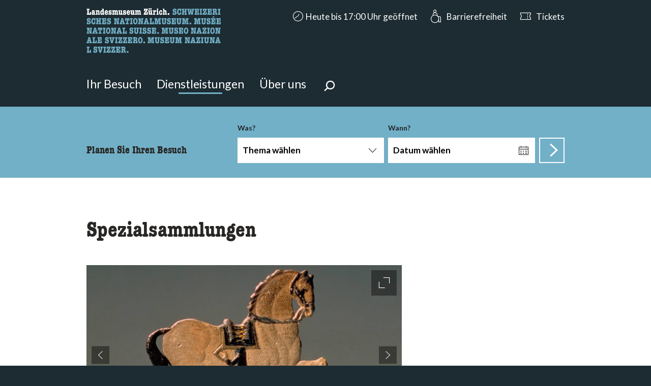

--- FILE ---
content_type: text/html; charset=UTF-8
request_url: https://www.landesmuseum.ch/de/dienstleistungen/sammlung/spezialsammlungen
body_size: 93824
content:

<!DOCTYPE html>
<html lang="de-CH" 
      class=""
      data-system-vars="{&quot;language&quot;:&quot;de_CH&quot;,&quot;baseUrl&quot;:&quot;&quot;,&quot;ajaxUrl&quot;:&quot;\/de_CH\/ajax\/&quot;,&quot;editMode&quot;:false,&quot;env&quot;:&quot;production&quot;,&quot;webcollectionPermalinkHost&quot;:&quot;https:\/\/permalink.nationalmuseum.ch&quot;,&quot;translations&quot;:{&quot;website&quot;:{&quot;houses.visit_search.all_selected&quot;:&quot;Alle ausgew\u00e4hlt&quot;,&quot;houses.visit_search.some_selected&quot;:&quot;ausgew\u00e4hlt&quot;,&quot;houses.visit_search.date_picker_placeholder&quot;:&quot;Datum w\u00e4hlen&quot;,&quot;houses.bootstrap_select.none_selected_text&quot;:&quot;Nichts ausgew\u00e4hlt&quot;,&quot;houses.bootstrap_select.none_results_text&quot;:&quot;Keine Ergebnisse&quot;,&quot;houses.bootstrap_select.select_all_text&quot;:&quot;Alles ausw\u00e4hlen&quot;,&quot;houses.bootstrap_select.deselect_all_text&quot;:&quot;Alles abw\u00e4hlen&quot;,&quot;houses.leaflet.googlemaps&quot;:&quot;Auf Google Maps anzeigen&quot;,&quot;share.copy_successful&quot;:&quot;Link wurde kopiert&quot;,&quot;share.copy_unsuccessful&quot;:&quot;Link konnte nicht kopiert werden!&quot;,&quot;global.show_more&quot;:&quot;Mehr anzeigen&quot;,&quot;global.show_less&quot;:&quot;Weniger anzeigen&quot;,&quot;publication.remove_item_from_list&quot;:&quot;Element aus Liste entfernen&quot;,&quot;contact-filter.portrait_of_person&quot;:&quot;contact-filter.portrait_of_person&quot;,&quot;contact-filter.contact_button&quot;:&quot;Kontakt&quot;,&quot;accessibility.slider.enable_autoplay&quot;:&quot;accessibility.slider.enable_autoplay&quot;,&quot;accessibility.slider.disable_autoplay&quot;:&quot;accessibility.slider.disable_autoplay&quot;,&quot;accessibility.slider.show_pre_image&quot;:&quot;accessibility.slider.show_pre_image&quot;,&quot;accessibility.slider.show_next_image&quot;:&quot;accessibility.slider.show_next_image&quot;,&quot;accessibility.slider.enlarge_image&quot;:&quot;accessibility.slider.enlarge_image&quot;,&quot;accessibility.slider.close&quot;:&quot;accessibility.slider.close&quot;,&quot;accessibility.date_picker.new_date_set&quot;:&quot;accessibility.date_picker.new_date_set&quot;,&quot;form_builder.dynamic_multi_file.max_file_size_text&quot;:&quot;Maximal&quot;,&quot;form_builder.dynamic_multi_file.accpeted_text&quot;:&quot;Erlaubte Formate: &quot;,&quot;dynamic_search.autocomplete.type.name.asset&quot;:&quot;PDF&quot;,&quot;dynamic_search.autocomplete.type.name.document&quot;:&quot;Seite&quot;,&quot;dynamic_search.autocomplete.type.name.person&quot;:&quot;Person&quot;,&quot;dynamic_search.autocomplete.type.name.news&quot;:&quot;Blog&quot;,&quot;dynamic_search.autocomplete.type.name.room&quot;:&quot;Raum&quot;},&quot;web-collection&quot;:{&quot;search.group.number&quot;:&quot;Nummer&quot;,&quot;search.group.collection&quot;:&quot;Sammlung&quot;,&quot;search.group.text&quot;:&quot;Titel \/ Text&quot;}}}">
<head>
    <meta charset="utf-8">
    <meta name="viewport" content="width=device-width, initial-scale=1.0">
    <meta name="format-detection" content="telephone=no">

    

<link rel="apple-touch-icon-precomposed" sizes="57x57" href="/static/landesmuseum/images/favicon/favicon_57_57.png" />
<link rel="apple-touch-icon-precomposed" sizes="114x114" href="/static/landesmuseum/images/favicon/favicon_114_114.png" />
<link rel="apple-touch-icon-precomposed" sizes="72x72" href="/static/landesmuseum/images/favicon/favicon_72_72.png" />
<link rel="apple-touch-icon-precomposed" sizes="144x144" href="/static/landesmuseum/images/favicon/favicon_144_144.png" />
<link rel="apple-touch-icon-precomposed" sizes="60x60" href="/static/landesmuseum/images/favicon/favicon_60_60.png" />
<link rel="apple-touch-icon-precomposed" sizes="120x120" href="/static/landesmuseum/images/favicon/favicon_120_120.png" />
<link rel="apple-touch-icon-precomposed" sizes="76x76" href="/static/landesmuseum/images/favicon/favicon_76_76.png" />
<link rel="apple-touch-icon-precomposed" sizes="152x152" href="/static/landesmuseum/images/favicon/favicon_152_152.png" />
<link rel="icon" type="image/png" href="/static/landesmuseum/images/favicon/favicon_196_196.png" sizes="196x196" />
<link rel="icon" type="image/png" href="/static/landesmuseum/images/favicon/favicon_96_96.png" sizes="96x96" />
<link rel="icon" type="image/png" href="/static/landesmuseum/images/favicon/favicon_32_32.png" sizes="32x32" />
<link rel="icon" type="image/png" href="/static/landesmuseum/images/favicon/favicon_16_16.png" sizes="16x16" />
<link rel="icon" type="image/png" href="/static/landesmuseum/images/favicon/favicon_128_128.png" sizes="128x128" />
<meta name="application-name" content="&nbsp;"/>
<meta name="msapplication-TileColor" content="#FFFFFF" />
<meta name="msapplication-TileImage" content="/static/landesmuseum/images/favicon/favicon_144_144.png" />
<meta name="msapplication-square70x70logo" content="/static/landesmuseum/images/favicon/favicon_70_70.png" />
<meta name="msapplication-square150x150logo" content="/static/landesmuseum/images/favicon/favicon_150_150.png" />
<meta name="msapplication-wide310x150logo" content="/static/landesmuseum/images/favicon/favicon_310_150.png" />
<meta name="msapplication-square310x310logo" content="/static/landesmuseum/images/favicon/favicon_310_310.png" />

<link rel="apple-touch-icon" sizes="180x180" href="/static/landesmuseum/images/favicon/favicon_180_180.png">
<link rel="manifest" crossorigin="use-credentials" href="/static/landesmuseum/images/favicon/site.webmanifest">
<link rel="mask-icon" href="/static/landesmuseum/images/favicon/safari-pinned-tab.svg" color="#fb0000">
<meta name="theme-color" content="#ffffff">


    
    
        <title>Spezialsammlungen - Landesmuseum Zürich</title>
        <meta name="country" content="CH" />


    
            <link href="https://www.landesmuseum.ch/de/dienstleistungen/sammlung/spezialsammlungen" rel="alternate" hreflang="x-default" /><link href="https://www.landesmuseum.ch/de/dienstleistungen/sammlung/spezialsammlungen" rel="alternate" hreflang="de-ch" /><link href="https://www.landesmuseum.ch/fr/services/collections/collections-speciales" rel="alternate" hreflang="fr-ch" /><link href="https://www.landesmuseum.ch/it/servizi/collezione/collezioni-particolari" rel="alternate" hreflang="it-ch" /><link href="https://www.landesmuseum.ch/en/services/collection/special-collections" rel="alternate" hreflang="en" /><link href="/cache-buster-1768467787/static/landesmuseum/css/style.f85dbe2a.css" media="all" rel="stylesheet" type="text/css" data-matomo-href="/static/unversioned/css/landesmuseum.css" />    
                        <script src="https://consent.cookiefirst.com/sites/landesmuseum.ch-d8e6bfee-7364-41f5-8619-d05d6163d294/consent.js"></script>                <!-- Matomo --><script type="text/plain" data-cookiefirst-category="necessary">
            var _paq = window._paq = window._paq || [];
            _paq.push(['trackPageView']);
            _paq.push(['enableLinkTracking']);
            (function() {
                var u="https://moto.nationalmuseum.ch/";
                _paq.push(['setTrackerUrl', u+'matomo.php']);
                _paq.push(['setSiteId', '1']);
                var d=document, g=d.createElement('script'), s=d.getElementsByTagName('script')[0];
                g.type='text/javascript'; g.async=true; g.src=u+'matomo.js'; s.parentNode.insertBefore(g,s);
            })();

        </script><!-- End Matomo Code -->            
<script type="text/javascript">
        var toolboxJsFrontend = {
            translations : {                'toolbox.goptout_already_opt_out': 'toolbox.goptout_already_opt_out',
                                'toolbox.goptout_successfully_opt_out': 'toolbox.goptout_successfully_opt_out',
                }
        };
            </script>
</head>
<body class="theme-landesmuseum">

    <div id="wrapper">

        <div id="search-overlay" class="overlay" role="dialog" aria-labelledby="search-overly-title" aria-describedby="search-overly-description"
     data-url="/de/dynamic-search/default/search">
    <div class="container">

        <div class="container-inner">
            <span class="h1 text-center" id="search-overly-title">
                Wonach suchen Sie?
            </span>
            <p id="search-overly-description">Hier können Sie nach Inhalten der Seite suchen.</p>
            <div class="direct-loading-wrapper">
                <svg version="1.1" id="loader-1" xmlns="http://www.w3.org/2000/svg" xmlns:xlink="http://www.w3.org/1999/xlink" x="0px" y="0px"
     width="40px" height="40px" viewBox="0 0 50 50" style="enable-background:new 0 0 50 50;" xml:space="preserve">
  <path fill="#000" class="loader-path"
        d="M43.935,25.145c0-10.318-8.364-18.683-18.683-18.683c-10.318,0-18.683,8.365-18.683,18.683h4.068c0-8.071,6.543-14.615,14.615-14.615c8.072,0,14.615,6.543,14.615,14.615H43.935z">
      <animateTransform attributeType="xml"
                        attributeName="transform"
                        type="rotate"
                        from="0 25 25"
                        to="360 25 25"
                        dur="0.6s"
                        repeatCount="indefinite"/>
  </path>
</svg>            </div>
            <div class="bind-wrapper">

            </div>
        </div>

        <div class="close-button-wrapper">
            <button class="close close-animated-cross search-overlay-close-trigger">Schliessen</button>
        </div>

    </div>
</div>
        
            <div id="opening-hours-desktop" class="opening-hours-desktop collapse">
    <h1 class="sr-only">accessibility.sr-only.opening-hours-term</h1>
    <div class="container">
        <div class="content">
            



    <div class="opening-hours row">

        <article class="col-12 col-md-3" tabindex="0">
                <h2 class="h3 opening-title">Heute</h2>
        <p class="sr-only">10:00 - 17:00</p>
        <p class="bold" title="10:00 - 17:00" aria-hidden="true">
            10:00 - 17:00
        </p>
                            <p class="sr-only">accessibility.openinghours.today-in Landesmuseum Zürich</p>
            <a href='/de/ihr-besuch#%7B"startDate":"20.01.2026","endDate":"20.01.2026"%7D' class="link-primary link-arrow-right-bold">Heute im Landesmuseum Zürich</a>
            
</article>




        <article class="col-12 col-md-3" tabindex="0">

            <h2 class="h3 opening-title mb-0">Öffnungszeiten</h2>
                            <section class="block">
                    <h3 class="h4 mb-0">Museum, Bistro &amp; Boutique</h3>
                    <ul class="list-unstyled">
                                                    <li>
                                <p class="sr-only">Dienstag bis Mittwoch 10:00 - 17:00</p>
                                <p class="openingtimes" aria-hidden="true" title="Dienstag bis Mittwoch 10:00 - 17:00">
                                    <span class="day">Di &ndash; Mi</span>
                                    <span class="time">10:00 - 17:00</span>
                                </p>
                            </li>
                                                    <li>
                                <p class="sr-only">Donnerstag 10:00 - 19:00</p>
                                <p class="openingtimes" aria-hidden="true" title="Donnerstag 10:00 - 19:00">
                                    <span class="day">Do</span>
                                    <span class="time">10:00 - 19:00</span>
                                </p>
                            </li>
                                                    <li>
                                <p class="sr-only">Freitag bis Sonntag 10:00 - 17:00</p>
                                <p class="openingtimes" aria-hidden="true" title="Freitag bis Sonntag 10:00 - 17:00">
                                    <span class="day">Fr &ndash; So</span>
                                    <span class="time">10:00 - 17:00</span>
                                </p>
                            </li>
                                                    <li>
                                <p class="sr-only">Montag geschlossen</p>
                                <p class="openingtimes" aria-hidden="true" title="Montag geschlossen">
                                    <span class="day">Mo</span>
                                    <span class="time">geschlossen</span>
                                </p>
                            </li>
                                            </ul>
                    <p></p>
                </section>
            
                                                <section class="block">
                        <h3 class="h4 mb-0">Bibliothek</h3>
                        <ul>
                                                            <li>
                                    <p class="sr-only">Dienstag bis Mittwoch und Freitag 10:00 - 18:00</p>
                                    <p class="openingtimes" aria-hidden="true">
                                        <span class="day">Di &ndash; Mi, Fr</span>
                                        <span class="time">10:00 - 18:00</span>
                                    </p>
                                </li>
                                                            <li>
                                    <p class="sr-only">Donnerstag 10:00 - 19:00</p>
                                    <p class="openingtimes" aria-hidden="true">
                                        <span class="day">Do</span>
                                        <span class="time">10:00 - 19:00</span>
                                    </p>
                                </li>
                                                            <li>
                                    <p class="sr-only">Samstag bis Montag geschlossen</p>
                                    <p class="openingtimes" aria-hidden="true">
                                        <span class="day">Sa &ndash; Mo</span>
                                        <span class="time">geschlossen</span>
                                    </p>
                                </li>
                                                    </ul>
                    </section>
                                                
        </article>

        
            <article class="col-12 col-md-6" tabindex="0">
                <h2 class="h3 opening-title mb-0">Besondere Öffnungszeiten</h2>
                <ul>
                                                                                                                        
                        <li>
                            <p class="sr-only">Karfreitag 03.04.2026 10:00 - 17:00</p>
                            <p aria-hidden="true" class="openingtimes specialtimes" title="Karfreitag 03.04.2026 10:00 - 17:00">
                                <span class="day">
                                                                            Fr, 3.4.2026
                                                                    </span>
                                                                                                    <span class="time">10:00 - 17:00, Karfreitag</span>
                                                            </p>
                        </li>

                        
                                                                                                                        
                        <li>
                            <p class="sr-only">Karsamstag 04.04.2026 10:00 - 17:00</p>
                            <p aria-hidden="true" class="openingtimes specialtimes" title="Karsamstag 04.04.2026 10:00 - 17:00">
                                <span class="day">
                                                                            Sa, 4.4.2026
                                                                    </span>
                                                                                                    <span class="time">10:00 - 17:00, Karsamstag</span>
                                                            </p>
                        </li>

                        
                                                                                                                        
                        <li>
                            <p class="sr-only">Ostersonntag 05.04.2026 10:00 - 17:00</p>
                            <p aria-hidden="true" class="openingtimes specialtimes" title="Ostersonntag 05.04.2026 10:00 - 17:00">
                                <span class="day">
                                                                            So, 5.4.2026
                                                                    </span>
                                                                                                    <span class="time">10:00 - 17:00, Ostersonntag</span>
                                                            </p>
                        </li>

                        
                                                                                                                        
                        <li>
                            <p class="sr-only">Ostermontag 06.04.2026 10:00 - 17:00</p>
                            <p aria-hidden="true" class="openingtimes specialtimes" title="Ostermontag 06.04.2026 10:00 - 17:00">
                                <span class="day">
                                                                            Mo, 6.4.2026
                                                                    </span>
                                                                                                    <span class="time">10:00 - 17:00, Ostermontag</span>
                                                            </p>
                        </li>

                        
                                                                                                                        
                        <li>
                            <p class="sr-only">Sechseläuten 20.04.2026 geschlossen</p>
                            <p aria-hidden="true" class="openingtimes specialtimes" title="Sechseläuten 20.04.2026 geschlossen">
                                <span class="day">
                                                                            Mo, 20.4.2026
                                                                    </span>
                                                                                                    <span class="time">geschlossen, Sechseläuten</span>
                                                            </p>
                        </li>

                        
                                                                                                                        
                        <li>
                            <p class="sr-only">Tag der Arbeit 01.05.2026 10:00 - 17:00</p>
                            <p aria-hidden="true" class="openingtimes specialtimes" title="Tag der Arbeit 01.05.2026 10:00 - 17:00">
                                <span class="day">
                                                                            Fr, 1.5.2026
                                                                    </span>
                                                                                                    <span class="time">10:00 - 17:00, Tag der Arbeit</span>
                                                            </p>
                        </li>

                        
                                                                                                                        
                        <li>
                            <p class="sr-only">Auffahrt 14.05.2026 10:00 - 17:00</p>
                            <p aria-hidden="true" class="openingtimes specialtimes" title="Auffahrt 14.05.2026 10:00 - 17:00">
                                <span class="day">
                                                                            Do, 14.5.2026
                                                                    </span>
                                                                                                    <span class="time">10:00 - 17:00, Auffahrt</span>
                                                            </p>
                        </li>

                        
                                                                                                                        
                        <li>
                            <p class="sr-only">Pfingsten 24.05.2026 10:00 - 17:00</p>
                            <p aria-hidden="true" class="openingtimes specialtimes" title="Pfingsten 24.05.2026 10:00 - 17:00">
                                <span class="day">
                                                                            So, 24.5.2026
                                                                    </span>
                                                                                                    <span class="time">10:00 - 17:00, Pfingsten</span>
                                                            </p>
                        </li>

                        
                                                                                                                        
                        <li>
                            <p class="sr-only">Pfingstmontag 25.05.2026 10:00 - 17:00</p>
                            <p aria-hidden="true" class="openingtimes specialtimes" title="Pfingstmontag 25.05.2026 10:00 - 17:00">
                                <span class="day">
                                                                            Mo, 25.5.2026
                                                                    </span>
                                                                                                    <span class="time">10:00 - 17:00, Pfingstmontag</span>
                                                            </p>
                        </li>

                        
                                                                                                                        
                        <li>
                            <p class="sr-only">Nationalfeiertag 01.08.2026 10:00 - 17:00</p>
                            <p aria-hidden="true" class="openingtimes specialtimes" title="Nationalfeiertag 01.08.2026 10:00 - 17:00">
                                <span class="day">
                                                                            Sa, 1.8.2026
                                                                    </span>
                                                                                                    <span class="time">10:00 - 17:00, Nationalfeiertag</span>
                                                            </p>
                        </li>

                        
                                                                                                                        
                        <li>
                            <p class="sr-only">Lange Nacht der Museen 05.09.2026 10:00 - 17:00<br>18:00 - 23:59</p>
                            <p aria-hidden="true" class="openingtimes specialtimes" title="Lange Nacht der Museen 05.09.2026 10:00 - 17:00<br>18:00 - 23:59">
                                <span class="day">
                                                                            Sa, 5.9.2026
                                                                    </span>
                                                                                                    <span class="time">Lange Nacht der Museen,<br>10:00 - 17:00<br>18:00 - 23:59</span>
                                                            </p>
                        </li>

                        
                                                                                                                        
                        <li>
                            <p class="sr-only">Lange Nacht der Museen 06.09.2026 0:00 - 2:00<br>10:00 - 17:00</p>
                            <p aria-hidden="true" class="openingtimes specialtimes" title="Lange Nacht der Museen 06.09.2026 0:00 - 2:00<br>10:00 - 17:00">
                                <span class="day">
                                                                            So, 6.9.2026
                                                                    </span>
                                                                                                    <span class="time">Lange Nacht der Museen,<br>0:00 - 2:00<br>10:00 - 17:00</span>
                                                            </p>
                        </li>

                        
                                                                                                                        
                        <li>
                            <p class="sr-only">Knabenschiessen 14.09.2026 geschlossen</p>
                            <p aria-hidden="true" class="openingtimes specialtimes" title="Knabenschiessen 14.09.2026 geschlossen">
                                <span class="day">
                                                                            Mo, 14.9.2026
                                                                    </span>
                                                                                                    <span class="time">geschlossen, Knabenschiessen</span>
                                                            </p>
                        </li>

                        
                                                                                                                        
                        <li>
                            <p class="sr-only">Familientag 18.10.2026 10:00 - 17:00</p>
                            <p aria-hidden="true" class="openingtimes specialtimes" title="Familientag 18.10.2026 10:00 - 17:00">
                                <span class="day">
                                                                            So, 18.10.2026
                                                                    </span>
                                                                                                    <span class="time">10:00 - 17:00, Familientag</span>
                                                            </p>
                        </li>

                        
                                                                    
                        <li>
                            <p class="sr-only"> 21.12.2026 10:00 - 17:00</p>
                            <p aria-hidden="true" class="openingtimes specialtimes" title=" 21.12.2026 10:00 - 17:00">
                                <span class="day">
                                                                            Mo, 21.12.2026
                                                                    </span>
                                                                                                    <span class="time">10:00 - 17:00</span>
                                                            </p>
                        </li>

                        
                                                                    
                        <li>
                            <p class="sr-only"> 22.12.2026 10:00 - 17:00</p>
                            <p aria-hidden="true" class="openingtimes specialtimes" title=" 22.12.2026 10:00 - 17:00">
                                <span class="day">
                                                                            Di, 22.12.2026
                                                                    </span>
                                                                                                    <span class="time">10:00 - 17:00</span>
                                                            </p>
                        </li>

                        
                                                                    
                        <li>
                            <p class="sr-only"> 23.12.2026 10:00 - 17:00</p>
                            <p aria-hidden="true" class="openingtimes specialtimes" title=" 23.12.2026 10:00 - 17:00">
                                <span class="day">
                                                                            Mi, 23.12.2026
                                                                    </span>
                                                                                                    <span class="time">10:00 - 17:00</span>
                                                            </p>
                        </li>

                        
                                                                                                                        
                        <li>
                            <p class="sr-only">Heiliger Abend 24.12.2026 10:00 - 14:00</p>
                            <p aria-hidden="true" class="openingtimes specialtimes" title="Heiliger Abend 24.12.2026 10:00 - 14:00">
                                <span class="day">
                                                                            Do, 24.12.2026
                                                                    </span>
                                                                                                    <span class="time">10:00 - 14:00, Heiliger Abend</span>
                                                            </p>
                        </li>

                        
                                                                                                                        
                        <li>
                            <p class="sr-only">Weihnachten 25.12.2026 10:00 - 17:00</p>
                            <p aria-hidden="true" class="openingtimes specialtimes" title="Weihnachten 25.12.2026 10:00 - 17:00">
                                <span class="day">
                                                                            Fr, 25.12.2026
                                                                    </span>
                                                                                                    <span class="time">10:00 - 17:00, Weihnachten</span>
                                                            </p>
                        </li>

                        
                                                                                                                        
                        <li>
                            <p class="sr-only">Stephanstag 26.12.2026 10:00 - 17:00</p>
                            <p aria-hidden="true" class="openingtimes specialtimes" title="Stephanstag 26.12.2026 10:00 - 17:00">
                                <span class="day">
                                                                            Sa, 26.12.2026
                                                                    </span>
                                                                                                    <span class="time">10:00 - 17:00, Stephanstag</span>
                                                            </p>
                        </li>

                        
                                                                    
                        <li>
                            <p class="sr-only"> 27.12.2026 10:00 - 17:00</p>
                            <p aria-hidden="true" class="openingtimes specialtimes" title=" 27.12.2026 10:00 - 17:00">
                                <span class="day">
                                                                            So, 27.12.2026
                                                                    </span>
                                                                                                    <span class="time">10:00 - 17:00</span>
                                                            </p>
                        </li>

                        
                                                                    
                        <li>
                            <p class="sr-only"> 28.12.2026 10:00 - 17:00</p>
                            <p aria-hidden="true" class="openingtimes specialtimes" title=" 28.12.2026 10:00 - 17:00">
                                <span class="day">
                                                                            Mo, 28.12.2026
                                                                    </span>
                                                                                                    <span class="time">10:00 - 17:00</span>
                                                            </p>
                        </li>

                        
                                                                    
                        <li>
                            <p class="sr-only"> 29.12.2026 10:00 - 17:00</p>
                            <p aria-hidden="true" class="openingtimes specialtimes" title=" 29.12.2026 10:00 - 17:00">
                                <span class="day">
                                                                            Di, 29.12.2026
                                                                    </span>
                                                                                                    <span class="time">10:00 - 17:00</span>
                                                            </p>
                        </li>

                        
                                                                    
                        <li>
                            <p class="sr-only"> 30.12.2026 10:00 - 17:00</p>
                            <p aria-hidden="true" class="openingtimes specialtimes" title=" 30.12.2026 10:00 - 17:00">
                                <span class="day">
                                                                            Mi, 30.12.2026
                                                                    </span>
                                                                                                    <span class="time">10:00 - 17:00</span>
                                                            </p>
                        </li>

                        
                                                                                                                        
                        <li>
                            <p class="sr-only">Silvester 31.12.2026 10:00 - 17:00</p>
                            <p aria-hidden="true" class="openingtimes specialtimes" title="Silvester 31.12.2026 10:00 - 17:00">
                                <span class="day">
                                                                            Do, 31.12.2026
                                                                    </span>
                                                                                                    <span class="time">10:00 - 17:00, Silvester</span>
                                                            </p>
                        </li>

                        
                                                                                                                        
                        <li>
                            <p class="sr-only">Neujahr 01.01.2027 10:00 - 17:00</p>
                            <p aria-hidden="true" class="openingtimes specialtimes" title="Neujahr 01.01.2027 10:00 - 17:00">
                                <span class="day">
                                                                            Fr, 1.1.2027
                                                                    </span>
                                                                                                    <span class="time">10:00 - 17:00, Neujahr</span>
                                                            </p>
                        </li>

                        
                                                                                                                        
                        <li>
                            <p class="sr-only">Berchtoldstag 02.01.2027 10:00 - 17:00</p>
                            <p aria-hidden="true" class="openingtimes specialtimes" title="Berchtoldstag 02.01.2027 10:00 - 17:00">
                                <span class="day">
                                                                            Sa, 2.1.2027
                                                                    </span>
                                                                                                    <span class="time">10:00 - 17:00, Berchtoldstag</span>
                                                            </p>
                        </li>

                        
                                    </ul>

                                    <p class="sr-only">accessibility.openinghours.special_opening_hours.link</p>
                    <a href="/de/ihr-besuch/oeffnungszeiten"
                       class="link-primary link-arrow-right-bold">Alle anzeigen</a>
                            </article>

        
    </div>


        </div>

        <div class="close-button-wrapper">
            <button class="close close-animated-cross" data-toggle="collapse" data-target="#opening-hours-desktop"
                    aria-expanded="false" aria-controls="opening-hours-content">
                Schliessen
            </button>
        </div>
    </div>
</div>
        <div id="opening-hours-mobile" class="opening-hours-mobile ignore-scroll-lock">
    <button class="sr-only close"> Schliessen </button>
    <div class="container scroll-container">
        <div class="content">
            



    <div class="opening-hours row">

        <article class="col-12 col-md-3" tabindex="0">
                <h2 class="h3 opening-title">Heute</h2>
        <p class="sr-only">10:00 - 17:00</p>
        <p class="bold" title="10:00 - 17:00" aria-hidden="true">
            10:00 - 17:00
        </p>
                            <p class="sr-only">accessibility.openinghours.today-in Landesmuseum Zürich</p>
            <a href='/de/ihr-besuch#%7B"startDate":"20.01.2026","endDate":"20.01.2026"%7D' class="link-primary link-arrow-right-bold">Heute im Landesmuseum Zürich</a>
            
</article>




        <article class="col-12 col-md-3" tabindex="0">

            <h2 class="h3 opening-title mb-0">Öffnungszeiten</h2>
                            <section class="block">
                    <h3 class="h4 mb-0">Museum, Bistro &amp; Boutique</h3>
                    <ul class="list-unstyled">
                                                    <li>
                                <p class="sr-only">Dienstag bis Mittwoch 10:00 - 17:00</p>
                                <p class="openingtimes" aria-hidden="true" title="Dienstag bis Mittwoch 10:00 - 17:00">
                                    <span class="day">Di &ndash; Mi</span>
                                    <span class="time">10:00 - 17:00</span>
                                </p>
                            </li>
                                                    <li>
                                <p class="sr-only">Donnerstag 10:00 - 19:00</p>
                                <p class="openingtimes" aria-hidden="true" title="Donnerstag 10:00 - 19:00">
                                    <span class="day">Do</span>
                                    <span class="time">10:00 - 19:00</span>
                                </p>
                            </li>
                                                    <li>
                                <p class="sr-only">Freitag bis Sonntag 10:00 - 17:00</p>
                                <p class="openingtimes" aria-hidden="true" title="Freitag bis Sonntag 10:00 - 17:00">
                                    <span class="day">Fr &ndash; So</span>
                                    <span class="time">10:00 - 17:00</span>
                                </p>
                            </li>
                                                    <li>
                                <p class="sr-only">Montag geschlossen</p>
                                <p class="openingtimes" aria-hidden="true" title="Montag geschlossen">
                                    <span class="day">Mo</span>
                                    <span class="time">geschlossen</span>
                                </p>
                            </li>
                                            </ul>
                    <p></p>
                </section>
            
                                                <section class="block">
                        <h3 class="h4 mb-0">Bibliothek</h3>
                        <ul>
                                                            <li>
                                    <p class="sr-only">Dienstag bis Mittwoch und Freitag 10:00 - 18:00</p>
                                    <p class="openingtimes" aria-hidden="true">
                                        <span class="day">Di &ndash; Mi, Fr</span>
                                        <span class="time">10:00 - 18:00</span>
                                    </p>
                                </li>
                                                            <li>
                                    <p class="sr-only">Donnerstag 10:00 - 19:00</p>
                                    <p class="openingtimes" aria-hidden="true">
                                        <span class="day">Do</span>
                                        <span class="time">10:00 - 19:00</span>
                                    </p>
                                </li>
                                                            <li>
                                    <p class="sr-only">Samstag bis Montag geschlossen</p>
                                    <p class="openingtimes" aria-hidden="true">
                                        <span class="day">Sa &ndash; Mo</span>
                                        <span class="time">geschlossen</span>
                                    </p>
                                </li>
                                                    </ul>
                    </section>
                                                
        </article>

        
            <article class="col-12 col-md-6" tabindex="0">
                <h2 class="h3 opening-title mb-0">Besondere Öffnungszeiten</h2>
                <ul>
                                                                                                                        
                        <li>
                            <p class="sr-only">Karfreitag 03.04.2026 10:00 - 17:00</p>
                            <p aria-hidden="true" class="openingtimes specialtimes" title="Karfreitag 03.04.2026 10:00 - 17:00">
                                <span class="day">
                                                                            Fr, 3.4.2026
                                                                    </span>
                                                                                                    <span class="time">10:00 - 17:00, Karfreitag</span>
                                                            </p>
                        </li>

                        
                                                                                                                        
                        <li>
                            <p class="sr-only">Karsamstag 04.04.2026 10:00 - 17:00</p>
                            <p aria-hidden="true" class="openingtimes specialtimes" title="Karsamstag 04.04.2026 10:00 - 17:00">
                                <span class="day">
                                                                            Sa, 4.4.2026
                                                                    </span>
                                                                                                    <span class="time">10:00 - 17:00, Karsamstag</span>
                                                            </p>
                        </li>

                        
                                                                                                                        
                        <li>
                            <p class="sr-only">Ostersonntag 05.04.2026 10:00 - 17:00</p>
                            <p aria-hidden="true" class="openingtimes specialtimes" title="Ostersonntag 05.04.2026 10:00 - 17:00">
                                <span class="day">
                                                                            So, 5.4.2026
                                                                    </span>
                                                                                                    <span class="time">10:00 - 17:00, Ostersonntag</span>
                                                            </p>
                        </li>

                        
                                                                                                                        
                        <li>
                            <p class="sr-only">Ostermontag 06.04.2026 10:00 - 17:00</p>
                            <p aria-hidden="true" class="openingtimes specialtimes" title="Ostermontag 06.04.2026 10:00 - 17:00">
                                <span class="day">
                                                                            Mo, 6.4.2026
                                                                    </span>
                                                                                                    <span class="time">10:00 - 17:00, Ostermontag</span>
                                                            </p>
                        </li>

                        
                                                                                                                        
                        <li>
                            <p class="sr-only">Sechseläuten 20.04.2026 geschlossen</p>
                            <p aria-hidden="true" class="openingtimes specialtimes" title="Sechseläuten 20.04.2026 geschlossen">
                                <span class="day">
                                                                            Mo, 20.4.2026
                                                                    </span>
                                                                                                    <span class="time">geschlossen, Sechseläuten</span>
                                                            </p>
                        </li>

                        
                                                                                                                        
                        <li>
                            <p class="sr-only">Tag der Arbeit 01.05.2026 10:00 - 17:00</p>
                            <p aria-hidden="true" class="openingtimes specialtimes" title="Tag der Arbeit 01.05.2026 10:00 - 17:00">
                                <span class="day">
                                                                            Fr, 1.5.2026
                                                                    </span>
                                                                                                    <span class="time">10:00 - 17:00, Tag der Arbeit</span>
                                                            </p>
                        </li>

                        
                                                                                                                        
                        <li>
                            <p class="sr-only">Auffahrt 14.05.2026 10:00 - 17:00</p>
                            <p aria-hidden="true" class="openingtimes specialtimes" title="Auffahrt 14.05.2026 10:00 - 17:00">
                                <span class="day">
                                                                            Do, 14.5.2026
                                                                    </span>
                                                                                                    <span class="time">10:00 - 17:00, Auffahrt</span>
                                                            </p>
                        </li>

                        
                                                                                                                        
                        <li>
                            <p class="sr-only">Pfingsten 24.05.2026 10:00 - 17:00</p>
                            <p aria-hidden="true" class="openingtimes specialtimes" title="Pfingsten 24.05.2026 10:00 - 17:00">
                                <span class="day">
                                                                            So, 24.5.2026
                                                                    </span>
                                                                                                    <span class="time">10:00 - 17:00, Pfingsten</span>
                                                            </p>
                        </li>

                        
                                                                                                                        
                        <li>
                            <p class="sr-only">Pfingstmontag 25.05.2026 10:00 - 17:00</p>
                            <p aria-hidden="true" class="openingtimes specialtimes" title="Pfingstmontag 25.05.2026 10:00 - 17:00">
                                <span class="day">
                                                                            Mo, 25.5.2026
                                                                    </span>
                                                                                                    <span class="time">10:00 - 17:00, Pfingstmontag</span>
                                                            </p>
                        </li>

                        
                                                                                                                        
                        <li>
                            <p class="sr-only">Nationalfeiertag 01.08.2026 10:00 - 17:00</p>
                            <p aria-hidden="true" class="openingtimes specialtimes" title="Nationalfeiertag 01.08.2026 10:00 - 17:00">
                                <span class="day">
                                                                            Sa, 1.8.2026
                                                                    </span>
                                                                                                    <span class="time">10:00 - 17:00, Nationalfeiertag</span>
                                                            </p>
                        </li>

                        
                                                                                                                        
                        <li>
                            <p class="sr-only">Lange Nacht der Museen 05.09.2026 10:00 - 17:00<br>18:00 - 23:59</p>
                            <p aria-hidden="true" class="openingtimes specialtimes" title="Lange Nacht der Museen 05.09.2026 10:00 - 17:00<br>18:00 - 23:59">
                                <span class="day">
                                                                            Sa, 5.9.2026
                                                                    </span>
                                                                                                    <span class="time">Lange Nacht der Museen,<br>10:00 - 17:00<br>18:00 - 23:59</span>
                                                            </p>
                        </li>

                        
                                                                                                                        
                        <li>
                            <p class="sr-only">Lange Nacht der Museen 06.09.2026 0:00 - 2:00<br>10:00 - 17:00</p>
                            <p aria-hidden="true" class="openingtimes specialtimes" title="Lange Nacht der Museen 06.09.2026 0:00 - 2:00<br>10:00 - 17:00">
                                <span class="day">
                                                                            So, 6.9.2026
                                                                    </span>
                                                                                                    <span class="time">Lange Nacht der Museen,<br>0:00 - 2:00<br>10:00 - 17:00</span>
                                                            </p>
                        </li>

                        
                                                                                                                        
                        <li>
                            <p class="sr-only">Knabenschiessen 14.09.2026 geschlossen</p>
                            <p aria-hidden="true" class="openingtimes specialtimes" title="Knabenschiessen 14.09.2026 geschlossen">
                                <span class="day">
                                                                            Mo, 14.9.2026
                                                                    </span>
                                                                                                    <span class="time">geschlossen, Knabenschiessen</span>
                                                            </p>
                        </li>

                        
                                                                                                                        
                        <li>
                            <p class="sr-only">Familientag 18.10.2026 10:00 - 17:00</p>
                            <p aria-hidden="true" class="openingtimes specialtimes" title="Familientag 18.10.2026 10:00 - 17:00">
                                <span class="day">
                                                                            So, 18.10.2026
                                                                    </span>
                                                                                                    <span class="time">10:00 - 17:00, Familientag</span>
                                                            </p>
                        </li>

                        
                                                                    
                        <li>
                            <p class="sr-only"> 21.12.2026 10:00 - 17:00</p>
                            <p aria-hidden="true" class="openingtimes specialtimes" title=" 21.12.2026 10:00 - 17:00">
                                <span class="day">
                                                                            Mo, 21.12.2026
                                                                    </span>
                                                                                                    <span class="time">10:00 - 17:00</span>
                                                            </p>
                        </li>

                        
                                                                    
                        <li>
                            <p class="sr-only"> 22.12.2026 10:00 - 17:00</p>
                            <p aria-hidden="true" class="openingtimes specialtimes" title=" 22.12.2026 10:00 - 17:00">
                                <span class="day">
                                                                            Di, 22.12.2026
                                                                    </span>
                                                                                                    <span class="time">10:00 - 17:00</span>
                                                            </p>
                        </li>

                        
                                                                    
                        <li>
                            <p class="sr-only"> 23.12.2026 10:00 - 17:00</p>
                            <p aria-hidden="true" class="openingtimes specialtimes" title=" 23.12.2026 10:00 - 17:00">
                                <span class="day">
                                                                            Mi, 23.12.2026
                                                                    </span>
                                                                                                    <span class="time">10:00 - 17:00</span>
                                                            </p>
                        </li>

                        
                                                                                                                        
                        <li>
                            <p class="sr-only">Heiliger Abend 24.12.2026 10:00 - 14:00</p>
                            <p aria-hidden="true" class="openingtimes specialtimes" title="Heiliger Abend 24.12.2026 10:00 - 14:00">
                                <span class="day">
                                                                            Do, 24.12.2026
                                                                    </span>
                                                                                                    <span class="time">10:00 - 14:00, Heiliger Abend</span>
                                                            </p>
                        </li>

                        
                                                                                                                        
                        <li>
                            <p class="sr-only">Weihnachten 25.12.2026 10:00 - 17:00</p>
                            <p aria-hidden="true" class="openingtimes specialtimes" title="Weihnachten 25.12.2026 10:00 - 17:00">
                                <span class="day">
                                                                            Fr, 25.12.2026
                                                                    </span>
                                                                                                    <span class="time">10:00 - 17:00, Weihnachten</span>
                                                            </p>
                        </li>

                        
                                                                                                                        
                        <li>
                            <p class="sr-only">Stephanstag 26.12.2026 10:00 - 17:00</p>
                            <p aria-hidden="true" class="openingtimes specialtimes" title="Stephanstag 26.12.2026 10:00 - 17:00">
                                <span class="day">
                                                                            Sa, 26.12.2026
                                                                    </span>
                                                                                                    <span class="time">10:00 - 17:00, Stephanstag</span>
                                                            </p>
                        </li>

                        
                                                                    
                        <li>
                            <p class="sr-only"> 27.12.2026 10:00 - 17:00</p>
                            <p aria-hidden="true" class="openingtimes specialtimes" title=" 27.12.2026 10:00 - 17:00">
                                <span class="day">
                                                                            So, 27.12.2026
                                                                    </span>
                                                                                                    <span class="time">10:00 - 17:00</span>
                                                            </p>
                        </li>

                        
                                                                    
                        <li>
                            <p class="sr-only"> 28.12.2026 10:00 - 17:00</p>
                            <p aria-hidden="true" class="openingtimes specialtimes" title=" 28.12.2026 10:00 - 17:00">
                                <span class="day">
                                                                            Mo, 28.12.2026
                                                                    </span>
                                                                                                    <span class="time">10:00 - 17:00</span>
                                                            </p>
                        </li>

                        
                                                                    
                        <li>
                            <p class="sr-only"> 29.12.2026 10:00 - 17:00</p>
                            <p aria-hidden="true" class="openingtimes specialtimes" title=" 29.12.2026 10:00 - 17:00">
                                <span class="day">
                                                                            Di, 29.12.2026
                                                                    </span>
                                                                                                    <span class="time">10:00 - 17:00</span>
                                                            </p>
                        </li>

                        
                                                                    
                        <li>
                            <p class="sr-only"> 30.12.2026 10:00 - 17:00</p>
                            <p aria-hidden="true" class="openingtimes specialtimes" title=" 30.12.2026 10:00 - 17:00">
                                <span class="day">
                                                                            Mi, 30.12.2026
                                                                    </span>
                                                                                                    <span class="time">10:00 - 17:00</span>
                                                            </p>
                        </li>

                        
                                                                                                                        
                        <li>
                            <p class="sr-only">Silvester 31.12.2026 10:00 - 17:00</p>
                            <p aria-hidden="true" class="openingtimes specialtimes" title="Silvester 31.12.2026 10:00 - 17:00">
                                <span class="day">
                                                                            Do, 31.12.2026
                                                                    </span>
                                                                                                    <span class="time">10:00 - 17:00, Silvester</span>
                                                            </p>
                        </li>

                        
                                                                                                                        
                        <li>
                            <p class="sr-only">Neujahr 01.01.2027 10:00 - 17:00</p>
                            <p aria-hidden="true" class="openingtimes specialtimes" title="Neujahr 01.01.2027 10:00 - 17:00">
                                <span class="day">
                                                                            Fr, 1.1.2027
                                                                    </span>
                                                                                                    <span class="time">10:00 - 17:00, Neujahr</span>
                                                            </p>
                        </li>

                        
                                                                                                                        
                        <li>
                            <p class="sr-only">Berchtoldstag 02.01.2027 10:00 - 17:00</p>
                            <p aria-hidden="true" class="openingtimes specialtimes" title="Berchtoldstag 02.01.2027 10:00 - 17:00">
                                <span class="day">
                                                                            Sa, 2.1.2027
                                                                    </span>
                                                                                                    <span class="time">10:00 - 17:00, Berchtoldstag</span>
                                                            </p>
                        </li>

                        
                                    </ul>

                                    <p class="sr-only">accessibility.openinghours.special_opening_hours.link</p>
                    <a href="/de/ihr-besuch/oeffnungszeiten"
                       class="link-primary link-arrow-right-bold">Alle anzeigen</a>
                            </article>

        
    </div>


        </div>

        <button class="close close-animated-cross d-none d-sm-block" data-toggle="collapse" data-target="#opening-hours-content"
                aria-expanded="false" aria-controls="opening-hours-content">
            Schliessen
        </button>
    </div>
</div>
        <div id="mobile-nav-menu-content" class="mobile-nav-menu ignore-scroll-lock">
    <button class="sr-only close"> Schliessen </button>
    <div class="container scroll-container">
        <div class="search js-autocomplete">
                                        <form method="get" action="/de/suche">
                                        <div class="typeahead__container">
                        <div class="typeahead__query">
                            <input type="search" name="q" class="search-input autocomplete-search-input js-typeahead" data-url="/dynamic-search/default/j-suggestions?locale=de_CH"
                                   data-locale="de_CH" aria-label="accessibility.aria.global_search">
                        </div>
                    </div>
                    <input type="hidden" class="site-type" name="siteId" value="all"/>
                </form>
                    </div>

                    <nav class="dd-hnav">
                

<ul class="mobile-navigation">
    
        
            
            <li class="main has-child first">

                <div class="dd-mnav-lv1-item ">
                    <span class=" main">
                        Ihr Besuch
                    </span>
                </div>

                
                                        
                    
                    <ul class="list-unstyled collapse">
    <li>
        <a id="pimcore-navigation-renderer-menu-137" class=" main" href="/de/ihr-besuch#%7B&quot;categoryIds&quot;:%5B&quot;-1&quot;%5D%7D">Ausstellungen</a>
    </li>
    <li>
        <a id="pimcore-navigation-renderer-menu-138" class=" main" href="/de/ihr-besuch#%7B&quot;categoryIds&quot;:%5B&quot;8715&quot;,&quot;8716&quot;%5D%7D">Veranstaltungen</a>
    </li>
    <li>
        <a id="pimcore-navigation-renderer-menu-4193" class=" main" href="/de/ihr-besuch#%7B%22categoryIds%22:%5B%228713%22,%2223219%22,%228714%22%5D%7D">Führungen &amp; Workshops</a>
    </li>
    <li>
        <a id="pimcore-navigation-renderer-menu-1710" title="Private Führungen" class=" main" href="/gruppen">Private Führungen</a>
    </li>
    <li>
        <a id="pimcore-navigation-renderer-menu-172" class=" main" href="/de/ihr-besuch/oeffnungszeiten">Öffnungszeiten</a>
    </li>
    <li>
        <a id="pimcore-navigation-renderer-menu-171" class=" main" href="/de/ihr-besuch/besucherinfos">Praktische Informationen</a>
    </li>
    <li>
        <a id="pimcore-navigation-renderer-menu-335" class=" main" href="/de/ihr-besuch/tickets">Tickets</a>
    </li>
    <li>
        <a id="pimcore-navigation-renderer-menu-3575" class=" main" href="/app">Audioguides</a>
    </li>
    <li>
        <a id="pimcore-navigation-renderer-menu-2819" class=" main" href="/boutique">Boutique</a>
    </li>
    <li>
        <a id="pimcore-navigation-renderer-menu-2308" class=" main" href="/familien">Familien</a>
    </li>
    <li>
        <a id="pimcore-navigation-renderer-menu-175" class=" main" href="/schulen">Schulen</a>
    </li>
    <li>
        <a id="pimcore-navigation-renderer-menu-10482" title="Digital" class=" main" href="/digital">Digital</a>
    </li>
</ul>

                
            </li>

        
    
        
            
            <li class="main active active-trail has-child">

                <div class="dd-mnav-lv1-item active">
                    <span class=" main active active-trail">
                        Dienstleistungen
                    </span>
                </div>

                
                                        
                    
                    <ul class="list-unstyled collapse">
    <li class="active">
        <a id="pimcore-navigation-renderer-menu-177" class=" main active active-trail" href="/de/dienstleistungen/sammlung">Sammlung</a>
    </li>
    <li>
        <a id="pimcore-navigation-renderer-menu-13751" class=" main" href="/de/dienstleistungen/forschung">Forschung</a>
    </li>
    <li>
        <a id="pimcore-navigation-renderer-menu-178" class=" main" href="/de/dienstleistungen/studienzentrum">Studienzentrum</a>
    </li>
    <li>
        <a id="pimcore-navigation-renderer-menu-1733" class=" main" href="/schulen">Schulmaterial</a>
    </li>
    <li>
        <a id="pimcore-navigation-renderer-menu-509" class=" main" href="/de/dienstleistungen/konservierung-restaurierung">Konservierung / Restaurierung</a>
    </li>
    <li>
        <a id="pimcore-navigation-renderer-menu-2756" title="Publikationen" class=" main" href="/publikationen">Publikationen</a>
    </li>
    <li>
        <a id="pimcore-navigation-renderer-menu-6545" class=" main" href="/podcast">Podcasts</a>
    </li>
    <li>
        <a id="pimcore-navigation-renderer-menu-180" class=" main" href="/bibliothek">Bibliothek</a>
    </li>
    <li>
        <a id="pimcore-navigation-renderer-menu-181" class=" main" href="/de/dienstleistungen/bildbestellung">Bildbestellung</a>
    </li>
    <li>
        <a id="pimcore-navigation-renderer-menu-1987" class=" main" href="/de/dienstleistungen/raumvermietung">Raumvermietung</a>
    </li>
    <li>
        <a id="pimcore-navigation-renderer-menu-4261" title="Foto- und Filmaufnahmen" class=" main" href="/de/dienstleistungen/foto-und-filmaufnahmen">Foto- und Filmaufnahmen</a>
    </li>
</ul>

                
            </li>

        
    
        
            
            <li class="main has-child">

                <div class="dd-mnav-lv1-item ">
                    <span class=" main">
                        Über uns
                    </span>
                </div>

                
                                        
                    
                    <ul class="list-unstyled collapse">
    <li>
        <a id="pimcore-navigation-renderer-menu-188" class=" main" href="/de/ueber-uns/geschichte">Geschichte</a>
    </li>
    <li>
        <a id="pimcore-navigation-renderer-menu-184" class=" main" href="/de/ueber-uns/organisation">Organisation</a>
    </li>
    <li>
        <a id="pimcore-navigation-renderer-menu-185" class=" main" href="/medien">Medien</a>
    </li>
    <li>
        <a id="pimcore-navigation-renderer-menu-186" class=" main" href="/de/ueber-uns/freunde">Freunde</a>
    </li>
    <li>
        <a id="pimcore-navigation-renderer-menu-187" class=" main" href="/de/ueber-uns/stellen">Stellen</a>
    </li>
</ul>

                
            </li>

        
    
        
    
        
    
        
    
        
    
        
    
        
    
        
    
        
    
        
    
        
    
        
    
        
    
        
    
        
    
        
    
        
    </ul>

            </nav>
        
        <div>
                                        <a href="/barrierefreiheit" target="_self"
                   class="button-tertiary accessibility-link" aria-label="Barrierefreiheit"><i
                            class="dd-icon-accesibillity" aria-hidden="true"></i><span>Barrierefreiheit</span></a>
                    </div>


        <div class="w-100">
                                        <a href="/de/ihr-besuch/tickets" target=""
                   class="button-secondary anim-from-empty-to-filled issue ticket-link"
                   aria-label="Tickets"><i
                            class="dd-icon-ticket-outline" aria-hidden="true"></i><span>Tickets</span></a>
                    </div>


            <span aria-label="accessibility.sr-only.social-media-term">
        
            

<div class="social-media ">
    <ul class="list-unstyled d-flex">
                    <li>
                                                                                <a href="https://blog.nationalmuseum.ch"
                           aria-label="accessibility.aria.follow_us_on"
                           target="_blank">
                            <i class="dd-icon-blog blog" aria-hidden="true"></i>
                        </a>
                                                </li>
                    <li>
                                                                                <a href="https://www.facebook.com/LandesmuseumZurich"
                           aria-label="accessibility.aria.follow_us_on"
                           target="_blank">
                            <i class="dd-icon-facebook" aria-hidden="true"></i>
                        </a>
                                                </li>
                    <li>
                                                                                <a href="https://www.instagram.com/Landesmuseumzurich/"
                           aria-label="accessibility.aria.follow_us_on"
                           target="_blank">
                            <i class="dd-icon-instagram" aria-hidden="true"></i>
                        </a>
                                                </li>
                    <li>
                                                                                <a href="https://www.youtube.com/user/LandesmuseumZuerich"
                           aria-label="accessibility.aria.follow_us_on"
                           target="_blank">
                            <i class="dd-icon-youtube" aria-hidden="true"></i>
                        </a>
                                                </li>
            </ul>
</div>

            

    </span>
    </div>
</div>
<header class="main-header" aria-label="accessibility.sr-only.header-term">

    

    <div class="header-top-wrapper">
        <div class="header-top">
            <div class="container">
                <div class="row">
                    <div class="col-12 col-sm-3 col-md-4">
                        <div class="dd-logo">
    <a href="/de" title="accessibility.logo.link.title" accesskey="0">
        
<svg xmlns="http://www.w3.org/2000/svg" xmlns:xlink="http://www.w3.org/1999/xlink" width="320.765" height="106.76"
     viewBox="0 0 320.765 106.76"
     aria-labelledby="logoTitleMain-4029174357"
     role="img"
>
    <title id="logoTitleMain-4029174357">accessibility.logo.svg.title Landesmuseum Zürich</title>
    <defs>
        <clipPath id="a-4029174357">
            <path d="M197.7,15.5a2.132,2.132,0,0,0,.637-1.55,2.181,2.181,0,0,0-4.362,0,2.124,2.124,0,0,0,.637,1.55,2.168,2.168,0,0,0,3.088,0Zm-12.1-14.14h-.108l-.842.108a3.966,3.966,0,0,1-.777-.043c-.374-.044-.634-.065-.777-.065q-.993,0-.993,1.28,0,1.151.755,1.152a2.142,2.142,0,0,0,.238-.028.583.583,0,0,0,.108-.015h.107c.188,0,.281.3.281.9v7.907q0,.9-.346.9h-.409c-.446,0-.671.345-.671,1.033q0,1.356,1.058,1.356c.188,0,.466-.018.832-.054s.644-.053.832-.053a6.263,6.263,0,0,1,.69.053,6.305,6.305,0,0,0,.671.054c.6,0,.905-.43.905-1.291,0-.545-.128-.89-.388-1.033a.919.919,0,0,1-.367-.3,1.758,1.758,0,0,1-.065-.624V9.879q0-2.26,1.058-2.261a.8.8,0,0,1,.788.464,4.042,4.042,0,0,1,.227,1.624V12.7q0,.69-.356.883t-.356.926q0,1.333.993,1.334a7.188,7.188,0,0,0,.722-.054,7.148,7.148,0,0,1,.724-.053,6.835,6.835,0,0,1,.712.053,6.935,6.935,0,0,0,.713.054q1.037,0,1.037-1.356,0-1.032-.692-1.033h-.41q-.324,0-.323-.9V8.505a4.475,4.475,0,0,0-.7-2.666,2.23,2.23,0,0,0-1.91-.975,2.746,2.746,0,0,0-2.224,1.055V2.225Q186.324,1.356,185.59,1.356Zm-6.94,8.2a1.292,1.292,0,0,0,.94.346,1.492,1.492,0,0,0,1.178-.5,1.972,1.972,0,0,0,.441-1.344,3,3,0,0,0-.972-2.261,3.339,3.339,0,0,0-2.4-.925,3.764,3.764,0,0,0-3.206,1.6,7.216,7.216,0,0,0-1.176,4.358,5.947,5.947,0,0,0,1.133,3.84,3.757,3.757,0,0,0,3.1,1.411,3.527,3.527,0,0,0,2.559-1.022,3.351,3.351,0,0,0,1.048-2.486q0-1.487-1.3-1.486a1.122,1.122,0,0,0-.82.28,2.124,2.124,0,0,0-.453.99q-.3,1.206-1.036,1.206c-.446,0-.8-.287-1.068-.865a5.475,5.475,0,0,1-.4-2.288,4.818,4.818,0,0,1,.454-2.246,1.335,1.335,0,0,1,1.166-.864.905.905,0,0,1,.734.477,1.582,1.582,0,0,0-.281.869A1.217,1.217,0,0,0,178.65,9.553Zm-7.744-5.636a1.947,1.947,0,0,0,.474-1.334,1.987,1.987,0,0,0-.485-1.367,1.538,1.538,0,0,0-1.2-.549,1.488,1.488,0,0,0-1.176.538,2.027,2.027,0,0,0-.464,1.378,1.952,1.952,0,0,0,.464,1.345,1.6,1.6,0,0,0,2.386-.011Zm-1.188,1.27a4.22,4.22,0,0,1-.8-.043c-.387-.044-.654-.065-.8-.065q-.974,0-.973,1.28,0,1.154.735,1.152a1.7,1.7,0,0,0,.238-.021,1.639,1.639,0,0,1,.215-.022c.187,0,.281.3.281.894v4.173c0,.6-.111.894-.334.894h-.422q-.712,0-.713,1.052,0,1.38,1.11,1.38a5.593,5.593,0,0,0,.61-.025,11.513,11.513,0,0,1,1.348-.1,6.45,6.45,0,0,1,.772.064,6.751,6.751,0,0,0,.773.064q1.046,0,1.045-1.389,0-1.043-.692-1.043h-.388q-.346,0-.346-.9V5.85q0-.771-.6-.771Zm-7.868-.108a2.041,2.041,0,0,0-.3.037,4.88,4.88,0,0,1-.779.071,4.785,4.785,0,0,1-.614-.055,5.105,5.105,0,0,0-.616-.053q-.993,0-.993,1.28,0,1.154.734,1.152a1.674,1.674,0,0,0,.238-.021,1.65,1.65,0,0,1,.216-.022c.186,0,.28.3.28.9v4.187c0,.6-.11.9-.334.9h-.422q-.711,0-.712,1.033a1.548,1.548,0,0,0,.292.979.92.92,0,0,0,.767.377q.237,0,.906-.065c.3-.028.647-.042,1.037-.042h1.036a5.988,5.988,0,0,0,.82.107.876.876,0,0,0,.713-.349,1.361,1.361,0,0,0,.281-.878,1.47,1.47,0,0,0-.222-.824.633.633,0,0,0-.536-.338h-.59q-.271,0-.271-1V10.865q0-2.8.972-3.547a3.1,3.1,0,0,0-.132.8,1.6,1.6,0,0,0,.358,1.055,1.113,1.113,0,0,0,.895.43,1.221,1.221,0,0,0,1.037-.592,2.6,2.6,0,0,0,.41-1.517,2.921,2.921,0,0,0-.56-1.829,1.708,1.708,0,0,0-1.405-.732,2.794,2.794,0,0,0-2.094,1.1V5.562C162.261,5.241,162.124,5.079,161.85,5.079Zm-6.573-1.861a2.02,2.02,0,0,0,.474-1.367,1.936,1.936,0,0,0-.464-1.324A1.483,1.483,0,0,0,154.132,0a1.512,1.512,0,0,0-1.2.537,2,2,0,0,0-.464,1.357,2,2,0,0,0,.452,1.346,1.559,1.559,0,0,0,2.355-.022Zm-4.017,0a2.021,2.021,0,0,0,.476-1.367,1.94,1.94,0,0,0-.464-1.324A1.486,1.486,0,0,0,150.116,0a1.512,1.512,0,0,0-1.2.537,2.005,2.005,0,0,0-.465,1.357,1.99,1.99,0,0,0,.453,1.346,1.558,1.558,0,0,0,2.354-.022Zm3.108,12.622a.393.393,0,0,0,.195-.037,7.357,7.357,0,0,1,.778-.07,6.3,6.3,0,0,1,.691.053,6.258,6.258,0,0,0,.669.054.929.929,0,0,0,.766-.37,1.5,1.5,0,0,0,.292-.961q0-1.014-.691-1.015h-.41q-.325,0-.325-.9V5.661c0-.389-.215-.582-.647-.582a.8.8,0,0,0-.215.021l-1.036.109a4.594,4.594,0,0,1-.638-.065,4.471,4.471,0,0,0-.637-.065.912.912,0,0,0-.767.392,1.633,1.633,0,0,0-.291,1c0,.7.233,1.041.7,1.041h.383c.227,0,.339.3.339.894v2.958q0,1.916-1.089,1.916-.962,0-.961-1.592V5.661c0-.389-.209-.582-.625-.582a.412.412,0,0,0-.153.021l-.884.087a3.558,3.558,0,0,1-.735-.043,7.213,7.213,0,0,0-.755-.065q-1.079,0-1.08,1.391c0,.7.231,1.041.692,1.041h.409q.326,0,.325.9v4.122q0,3.5,2.677,3.5a3.5,3.5,0,0,0,2.525-1.183v.562C153.872,15.7,154.038,15.84,154.368,15.84Zm-17.717-1.592a1.343,1.343,0,0,0,1.511,1.527q.8,0,1.815-.042.518-.023,1.985-.023.908,0,1.556.023,1.272.042,1.9.042a1.387,1.387,0,0,0,.961-.257,1.224,1.224,0,0,0,.269-.905c0-.2-.013-.587-.043-1.162a21.169,21.169,0,0,1,.108-2.3,6.159,6.159,0,0,0,.043-.71q0-1.484-1.4-1.484a1.277,1.277,0,0,0-1.469,1.42,4.7,4.7,0,0,0,.088.817c.028.4.041.682.041.839,0,.388-.081.639-.247.754a1.668,1.668,0,0,1-.9.173h-2.05L146,4.763a3.722,3.722,0,0,0,.627-2,1.525,1.525,0,0,0-.325-1.1,1.5,1.5,0,0,0-1.085-.324c-.377,0-.934.03-1.671.087s-1.294.086-1.669.086-.9-.028-1.606-.086-1.244-.087-1.6-.087a1.852,1.852,0,0,0-1.149.258,1.23,1.23,0,0,0-.305.969c0,.057.022.266.065.624v.947c0,.215-.01.545-.032.99s-.033.775-.033.99q0,1.421,1.3,1.421,1.425,0,1.426-1.529a3.063,3.063,0,0,0-.036-.56,2.793,2.793,0,0,1-.072-.623c0-.488.291-.731.877-.731h1.864l-5.333,8.479A3.234,3.234,0,0,0,136.651,14.248ZM119.227,5.079a1.755,1.755,0,0,0-.411.065,6.416,6.416,0,0,1-.669.043,5.026,5.026,0,0,1-.69-.043,5.415,5.415,0,0,0-.756-.065q-.973,0-.972,1.28,0,1.154.734,1.152a1.674,1.674,0,0,0,.238-.021,1.655,1.655,0,0,1,.215-.022c.187,0,.281.3.281.9V12.59q0,.9-.323.9h-.411c-.461,0-.69.339-.69,1.015q0,1.332,1.078,1.331a7.2,7.2,0,0,0,.724-.054,7.152,7.152,0,0,1,.723-.053,6.578,6.578,0,0,1,.7.053,6.62,6.62,0,0,0,.7.054q1.037,0,1.035-1.453,0-.759-.419-.975a.771.771,0,0,1-.268-.176,1.076,1.076,0,0,1-.088-.346V9.4q0-1.887.992-1.888.928,0,.928,1.882v3.5a.575.575,0,0,1-.323.475.982.982,0,0,0-.389.909q0,1.557.972,1.558c.014,0,.2-.023.56-.071a4.094,4.094,0,0,1,.541-.036,5.155,5.155,0,0,1,.626.053,5.2,5.2,0,0,0,.627.054q.906,0,.906-1.359a1.032,1.032,0,0,0-.432-.993.559.559,0,0,1-.281-.518V9.388q0-1.876.983-1.877.939,0,.938,1.92V12.56q0,.733-.344.886-.432.193-.432,1.035,0,1.358.95,1.359c.158,0,.4-.018.735-.054a7.5,7.5,0,0,1,.755-.053,5.339,5.339,0,0,1,.885.064c.373.028.576.043.605.043a.933.933,0,0,0,.766-.37,1.5,1.5,0,0,0,.291-.961c0-.676-.229-1.015-.69-1.015h-.411c-.229,0-.346-.3-.346-.9V8.076a3.266,3.266,0,0,0-.82-2.291,2.709,2.709,0,0,0-2.093-.9,3.767,3.767,0,0,0-2.636,1.184,2.753,2.753,0,0,0-2.116-1.184A2.5,2.5,0,0,0,119.573,6V5.38Q119.573,5.079,119.227,5.079ZM111.841,15.84a.4.4,0,0,0,.194-.037,7.345,7.345,0,0,1,.777-.07,6.309,6.309,0,0,1,.692.053,6.258,6.258,0,0,0,.669.054.927.927,0,0,0,.765-.37,1.5,1.5,0,0,0,.293-.961q0-1.014-.692-1.015h-.409q-.324,0-.324-.9V5.661c0-.389-.217-.582-.648-.582a.812.812,0,0,0-.216.021l-1.037.109a4.625,4.625,0,0,1-.637-.065,4.444,4.444,0,0,0-.637-.065.909.909,0,0,0-.765.392,1.62,1.62,0,0,0-.293,1c0,.7.234,1.041.7,1.041h.383c.227,0,.34.3.34.894v2.958q0,1.916-1.089,1.916-.962,0-.962-1.592V5.661c0-.389-.208-.582-.626-.582a.4.4,0,0,0-.151.021l-.885.087a3.546,3.546,0,0,1-.734-.043,7.255,7.255,0,0,0-.755-.065q-1.082,0-1.08,1.391c0,.7.229,1.041.69,1.041h.41c.218,0,.324.3.324.9v4.122q0,3.5,2.677,3.5a3.5,3.5,0,0,0,2.528-1.183v.562C111.345,15.7,111.51,15.84,111.841,15.84ZM100.13,7.253a.959.959,0,0,1,.806.409,1.712,1.712,0,0,1,.3,1.055v.237H98.866Q98.975,7.253,100.13,7.253Zm3.724,3.55a2.353,2.353,0,0,0,.194-1.161,5.306,5.306,0,0,0-1.057-3.466,3.5,3.5,0,0,0-2.851-1.291,3.607,3.607,0,0,0-3.1,1.539,7.236,7.236,0,0,0-1.113,4.294,6.059,6.059,0,0,0,1.156,3.948,3.937,3.937,0,0,0,3.228,1.411,3.879,3.879,0,0,0,2.581-.861,2.718,2.718,0,0,0,1.025-2.174,1.2,1.2,0,0,0-1.36-1.355,1.346,1.346,0,0,0-.8.171,1.47,1.47,0,0,0-.368.776,1.24,1.24,0,0,1-1.253,1.1q-1.4,0-1.4-2.281v-.345h4.382A.807.807,0,0,0,103.854,10.8ZM87.416,8.285a2.977,2.977,0,0,0,2.657,3.186l.927.194q1.016.216,1.015.99,0,.947-1.057.947-.972,0-1.426-1.184a1.522,1.522,0,0,0-.442-.731,1.54,1.54,0,0,0-.81-.152q-1.056,0-1.057.927c0,.028.007.107.022.235v.947l-.067,1.142q-.042.947,1.037.947a.8.8,0,0,0,.908-.71,3.279,3.279,0,0,0,2.353,1.01,3.12,3.12,0,0,0,2.407-1.022,3.772,3.772,0,0,0,.94-2.658,4.038,4.038,0,0,0-.346-1.7A3.186,3.186,0,0,0,92.015,9.1a6.459,6.459,0,0,1-1.543-.464.716.716,0,0,1-.357-.677q0-.817.968-.818a1.433,1.433,0,0,1,1.224.925,1.405,1.405,0,0,0,.441.57,1.722,1.722,0,0,0,.783.119c.644,0,.961-.287.946-.861V5.789q.023-.817-1.034-.817A.859.859,0,0,0,92.5,5.7a4.008,4.008,0,0,0-2.131-.8,2.7,2.7,0,0,0-2.12.937A3.544,3.544,0,0,0,87.416,8.285ZM83.165,15.84a.406.406,0,0,0,.2-.037,7.32,7.32,0,0,1,.775-.07,6.275,6.275,0,0,1,.692.053,6.315,6.315,0,0,0,.669.054.929.929,0,0,0,.767-.37,1.516,1.516,0,0,0,.292-.961c0-.676-.232-1.015-.691-1.015h-.411q-.324,0-.323-.9V5.661c0-.389-.216-.582-.649-.582a.829.829,0,0,0-.216.021l-1.036.109a4.585,4.585,0,0,1-.636-.065,4.466,4.466,0,0,0-.639-.065.911.911,0,0,0-.765.392,1.62,1.62,0,0,0-.291,1c0,.7.232,1.041.7,1.041h.381c.228,0,.341.3.341.894v2.958q0,1.916-1.089,1.916-.961,0-.961-1.592V5.661c0-.389-.21-.582-.627-.582a.409.409,0,0,0-.152.021l-.885.087a3.555,3.555,0,0,1-.734-.043,7.171,7.171,0,0,0-.755-.065q-1.08,0-1.08,1.391c0,.7.23,1.041.691,1.041h.409c.218,0,.325.3.325.9v4.122q0,3.5,2.678,3.5a3.5,3.5,0,0,0,2.526-1.183v.562C82.669,15.7,82.835,15.84,83.165,15.84ZM64.622,5.079a1.778,1.778,0,0,0-.411.065,6.35,6.35,0,0,1-.668.043,5.041,5.041,0,0,1-.691-.043,5.4,5.4,0,0,0-.756-.065q-.972,0-.971,1.28,0,1.154.733,1.152A1.662,1.662,0,0,0,62.1,7.49a1.677,1.677,0,0,1,.217-.022c.186,0,.279.3.279.9V12.59q0,.9-.322.9h-.412q-.69,0-.69,1.015,0,1.332,1.08,1.331a7.188,7.188,0,0,0,.722-.054,7.187,7.187,0,0,1,.724-.053,6.578,6.578,0,0,1,.7.053,6.6,6.6,0,0,0,.7.054q1.035,0,1.035-1.453,0-.759-.421-.975a.785.785,0,0,1-.267-.176,1.066,1.066,0,0,1-.089-.346V9.4q0-1.887,1-1.888.925,0,.927,1.882v3.5a.579.579,0,0,1-.323.475.98.98,0,0,0-.389.909q0,1.557.971,1.558c.015,0,.2-.023.561-.071a4.072,4.072,0,0,1,.541-.036,5.142,5.142,0,0,1,.625.053,5.2,5.2,0,0,0,.627.054q.906,0,.907-1.359a1.034,1.034,0,0,0-.432-.993.56.56,0,0,1-.282-.518V9.388q0-1.876.983-1.877.939,0,.939,1.92V12.56q0,.733-.345.886c-.287.129-.432.474-.432,1.035,0,.9.318,1.359.95,1.359.16,0,.4-.018.734-.054a7.509,7.509,0,0,1,.757-.053,5.339,5.339,0,0,1,.885.064c.374.028.575.043.6.043a.933.933,0,0,0,.767-.37,1.509,1.509,0,0,0,.291-.961q0-1.014-.69-1.015h-.412c-.229,0-.344-.3-.344-.9V8.076a3.271,3.271,0,0,0-.82-2.291,2.713,2.713,0,0,0-2.095-.9,3.767,3.767,0,0,0-2.635,1.184,2.753,2.753,0,0,0-2.115-1.184A2.5,2.5,0,0,0,64.968,6V5.38C64.968,5.179,64.852,5.079,64.622,5.079Zm-10.955.765a3.544,3.544,0,0,0-.829,2.441,2.977,2.977,0,0,0,2.656,3.186l.928.194q1.016.216,1.015.99,0,.947-1.058.947-.97,0-1.426-1.184a1.53,1.53,0,0,0-.441-.731,1.541,1.541,0,0,0-.811-.152q-1.056,0-1.057.927c0,.028.006.107.021.235v.947L52.6,14.786q-.042.947,1.037.947a.8.8,0,0,0,.906-.71,3.284,3.284,0,0,0,2.353,1.01,3.124,3.124,0,0,0,2.409-1.022,3.772,3.772,0,0,0,.939-2.658,4.053,4.053,0,0,0-.345-1.7A3.194,3.194,0,0,0,57.437,9.1a6.472,6.472,0,0,1-1.544-.464.715.715,0,0,1-.356-.677q0-.817.968-.818a1.433,1.433,0,0,1,1.223.925,1.423,1.423,0,0,0,.44.57,1.735,1.735,0,0,0,.785.119q.966,0,.946-.861V5.789q.021-.817-1.035-.817a.858.858,0,0,0-.947.732,4.008,4.008,0,0,0-2.13-.8A2.7,2.7,0,0,0,53.667,5.844ZM47.5,7.253a.962.962,0,0,1,.807.409,1.712,1.712,0,0,1,.3,1.055v.237H46.238Q46.346,7.253,47.5,7.253Zm3.725,3.55a2.355,2.355,0,0,0,.193-1.161,5.3,5.3,0,0,0-1.057-3.466,3.5,3.5,0,0,0-2.85-1.291,3.607,3.607,0,0,0-3.1,1.539A7.229,7.229,0,0,0,43.3,10.718a6.059,6.059,0,0,0,1.155,3.948,3.94,3.94,0,0,0,3.228,1.411,3.876,3.876,0,0,0,2.58-.861,2.715,2.715,0,0,0,1.025-2.174,1.2,1.2,0,0,0-1.359-1.355,1.354,1.354,0,0,0-.8.171,1.5,1.5,0,0,0-.368.776,1.238,1.238,0,0,1-1.251,1.1q-1.4,0-1.4-2.281v-.345h4.384A.807.807,0,0,0,51.226,10.8Zm-12.8-.235q0,2.775-1.316,2.776-.606,0-.962-.8a5.445,5.445,0,0,1-.356-2.173,4.608,4.608,0,0,1,.378-2.034,1.123,1.123,0,0,1,.983-.765c.388,0,.7.27.927.807A5.662,5.662,0,0,1,38.428,10.568ZM33.894,6.4a8.073,8.073,0,0,0-.907,4.143,7.87,7.87,0,0,0,.9,4.067,2.735,2.735,0,0,0,2.43,1.507,2.935,2.935,0,0,0,2.367-1.205v.236c0,.459.207.689.625.689H39.4l.842-.107a2.392,2.392,0,0,1,.723.032,4.8,4.8,0,0,0,.637.075q1.056,0,1.058-1.356c0-.688-.231-1.033-.69-1.033h-.411q-.324,0-.324-.9V2.194q0-.838-.626-.838l-.993.108a4.226,4.226,0,0,1-.8-.043c-.418-.044-.7-.065-.842-.065q-1.057,0-1.058,1.3,0,1.131.8,1.13h.216A1.6,1.6,0,0,1,38.17,3.7c.172,0,.258.236.258.71V5.746a3.292,3.292,0,0,0-2.051-.861A2.776,2.776,0,0,0,33.894,6.4ZM25.11,5.144c-.085,0-.2.007-.356.021s-.27.022-.356.022c-.2,0-.511-.022-.929-.065-.273-.028-.461-.043-.562-.043q-.992,0-.992,1.28,0,1.154.734,1.152a1.674,1.674,0,0,0,.238-.021,1.65,1.65,0,0,1,.216-.022c.186,0,.28.3.28.9v4.187q0,.9-.334.9h-.422q-.711,0-.712,1.033,0,1.356,1.058,1.356a6.9,6.9,0,0,0,.712-.054,6.85,6.85,0,0,1,.713-.053,7.211,7.211,0,0,1,.745.053,7.252,7.252,0,0,0,.745.054q.949,0,.95-1.377,0-.688-.357-.894t-.356-.979V9.512q0-1.893,1.058-1.894.993,0,.993,1.7v3.336c0,.474-.125.782-.378.925s-.377.481-.377,1.011c0,.834.3,1.249.907,1.249a6.9,6.9,0,0,0,.712-.054,6.85,6.85,0,0,1,.713-.053,7.238,7.238,0,0,1,.777.042c.388.043.641.065.756.065a.917.917,0,0,0,.765-.377,1.548,1.548,0,0,0,.293-.979q0-1.032-.691-1.033h-.411q-.324,0-.324-.9V8.162a3.64,3.64,0,0,0-.767-2.442,2.54,2.54,0,0,0-2.04-.9,3.236,3.236,0,0,0-2.525,1.313V5.682C25.586,5.324,25.427,5.144,25.11,5.144Zm-8.072,7.209a1.465,1.465,0,0,1-.336.991,1.076,1.076,0,0,1-.852.387q-.908,0-.907-1.054a1.1,1.1,0,0,1,.268-.807,2.434,2.434,0,0,1,1.014-.485l.641-.194.172-.043v1.205ZM20.589,15.6a1.582,1.582,0,0,0,.486-1.175q0-1-.691-1H20.06c-.172,0-.26-.243-.26-.732V8.437a3.686,3.686,0,0,0-.852-2.7,3.68,3.68,0,0,0-2.688-.851,4.264,4.264,0,0,0-2.526.679,2.1,2.1,0,0,0-.95,1.8,1.779,1.779,0,0,0,.471,1.26,1.547,1.547,0,0,0,1.179.505,1.277,1.277,0,0,0,.933-.366,1.213,1.213,0,0,0,.375-.9V7.382c0-.272.158-.409.476-.409q.819,0,.82,1.077a1,1,0,0,1-.356.839,3.308,3.308,0,0,1-1.307.473,4.551,4.551,0,0,0-2.516,1.129,3.385,3.385,0,0,0-.722,2.358,3.327,3.327,0,0,0,.808,2.356,2.821,2.821,0,0,0,2.17.872,3.677,3.677,0,0,0,2.657-1.1,1.565,1.565,0,0,0,1.6,1.1A1.67,1.67,0,0,0,20.589,15.6ZM1.857,12.934H1.446a.736.736,0,0,0-.6.379,1.6,1.6,0,0,0-.259.928,1.662,1.662,0,0,0,.4,1.157,1.319,1.319,0,0,0,1.025.442c.476,0,1.184-.022,2.128-.065s1.652-.065,2.126-.065c.418,0,1.048.023,1.89.065s1.471.065,1.889.065a.954.954,0,0,0,.8-.28,1.815,1.815,0,0,0,.217-1.054q0-.258-.032-.8c-.022-.358-.033-.624-.033-.795q0-.476.049-1.356c.01-.2.016-.46.016-.775q0-1.915-1.511-1.916A1.461,1.461,0,0,0,8.4,9.351a1.822,1.822,0,0,0-.432,1.26,4.362,4.362,0,0,0,.108.807,4.422,4.422,0,0,1,.108.785q0,.884-1.414.882A1.2,1.2,0,0,1,5.4,11.73V4.842c0-.387.092-.58.278-.58a1.779,1.779,0,0,1,.341.053,1.663,1.663,0,0,0,.343.054q1.066,0,1.067-1.378A1.371,1.371,0,0,0,5.9,1.421c-.2,0-.5.015-.885.043s-.684.043-.885.043c-.246,0-.606-.026-1.08-.076s-.828-.075-1.058-.075a1.266,1.266,0,0,0-1.015.458,1.8,1.8,0,0,0-.389,1.2,1.769,1.769,0,0,0,.248.96.721.721,0,0,0,.615.393.622.622,0,0,0,.205-.054.679.679,0,0,1,.206-.053c.2,0,.3.129.3.389v7.893C2.16,12.805,2.058,12.934,1.857,12.934Z"
                  fill="none" clip-rule="evenodd"/>
        </clipPath>
        <clipPath id="b-4029174357">
            <rect x="-8.707" y="-7.774" width="338.337" height="123.705" fill="none"/>
        </clipPath>
        <clipPath id="c-4029174357">
            <path d="M279.052,15.775a1.342,1.342,0,0,1-1.511-1.527,3.231,3.231,0,0,1,.583-1.679l5.332-8.48h-1.864c-.585,0-.878.245-.878.732a2.8,2.8,0,0,0,.073.624,3.173,3.173,0,0,1,.035.56q0,1.529-1.424,1.527-1.3,0-1.3-1.42c0-.214.01-.544.033-.989s.032-.775.032-.991V3.185q-.064-.537-.065-.625a1.234,1.234,0,0,1,.3-.967,1.853,1.853,0,0,1,1.151-.259c.36,0,.9.029,1.6.087s1.244.085,1.606.085.933-.028,1.67-.085,1.294-.087,1.671-.087a1.5,1.5,0,0,1,1.083.324,1.519,1.519,0,0,1,.326,1.1,3.709,3.709,0,0,1-.626,2l-5.183,8.194h2.052a1.668,1.668,0,0,0,.9-.172q.248-.173.248-.753,0-.236-.043-.839a5.11,5.11,0,0,1-.086-.819,1.276,1.276,0,0,1,1.467-1.42q1.4,0,1.4,1.485a6.676,6.676,0,0,1-.043.711,21.111,21.111,0,0,0-.108,2.3c.03.574.043.961.043,1.162a1.227,1.227,0,0,1-.269.9,1.391,1.391,0,0,1-.962.258q-.624,0-1.9-.043c-.431-.013-.95-.021-1.554-.021q-1.468,0-1.986.021C280.19,15.761,279.584,15.775,279.052,15.775Zm-55.329.064a4.844,4.844,0,0,1-1.922.345,4.545,4.545,0,0,1-3.919-1.936,9.249,9.249,0,0,1-1.393-5.467,10.364,10.364,0,0,1,1.322-5.661A4.165,4.165,0,0,1,221.5,1.076a3.815,3.815,0,0,1,2.494,1.012,1.107,1.107,0,0,1,1.127-.862,1.165,1.165,0,0,1,1.3,1.334,7.068,7.068,0,0,1-.086.9,6.962,6.962,0,0,0-.087.9,8.987,8.987,0,0,0,.116,1.184,5.394,5.394,0,0,1,.057.71q0,1.656-1.512,1.657a1.259,1.259,0,0,1-1.4-1.364V5.712a1.808,1.808,0,0,0-.475-1.125,1.3,1.3,0,0,0-.984-.476,1.806,1.806,0,0,0-1.647,1.1,6.667,6.667,0,0,0-.585,3.1q0,4.8,2.071,4.8,1.406,0,1.4-1.914V11q0-1.743,1.468-1.743a1.462,1.462,0,0,1,1.221.571,2.528,2.528,0,0,1,.442,1.582,5.08,5.08,0,0,1-.745,2.7A4.2,4.2,0,0,1,223.723,15.839ZM271.3,12.87h.163c.2,0,.3-.128.3-.383V4.71c0-.256-.1-.385-.3-.385h-.411a.721.721,0,0,1-.615-.387,1.721,1.721,0,0,1-.248-.947,1.754,1.754,0,0,1,.389-1.172,1.234,1.234,0,0,1,.992-.463,8.177,8.177,0,0,1,.908.076,8.053,8.053,0,0,0,.907.075,8.352,8.352,0,0,0,.917-.075,8.389,8.389,0,0,1,.918-.076,1.238,1.238,0,0,1,.993.463,1.764,1.764,0,0,1,.388,1.172,1.639,1.639,0,0,1-.263.947.739.739,0,0,1-.613.387h-.415c-.189,0-.293.129-.306.385v7.777c.013.255.109.383.284.383h.416a.755.755,0,0,1,.634.387,1.641,1.641,0,0,1,.263.947,1.76,1.76,0,0,1-.388,1.172,1.214,1.214,0,0,1-.973.464c-.2,0-.511-.022-.927-.065s-.727-.064-.928-.064a9.013,9.013,0,0,0-.95.042l-.562.065c-.159.015-.275.022-.345.022a1.18,1.18,0,0,1-.95-.474,1.764,1.764,0,0,1-.389-1.162,1.662,1.662,0,0,1,.259-.947.73.73,0,0,1,.6-.387h.248Zm-42.628.043h.163c.2,0,.3-.128.3-.386V4.71q0-.384-.3-.384h-.411a.722.722,0,0,1-.614-.387,1.717,1.717,0,0,1-.249-.947,1.767,1.767,0,0,1,.387-1.174,1.215,1.215,0,0,1,.968-.463,8.362,8.362,0,0,1,.925.076,8.437,8.437,0,0,0,.947.076,6.569,6.569,0,0,0,.85-.076,6.531,6.531,0,0,1,.829-.076q1.032,0,1.032,1.529,0,1.14-.678,1.355c-.267.087-.409.209-.424.367a2.638,2.638,0,0,0-.021.43V6.392a.778.778,0,0,0,.076.387c.05.086.192.13.425.13h2q.456,0,.456-.517V4.971q0-.581-.131-.645a1.447,1.447,0,0,0-.331-.065q-.66-.106-.661-1.249c0-1.1.367-1.657,1.1-1.657a6.583,6.583,0,0,1,.832.076,6.559,6.559,0,0,0,.83.076,7.321,7.321,0,0,0,1.015-.087,5.832,5.832,0,0,1,.777-.065,1.245,1.245,0,0,1,.995.463,1.768,1.768,0,0,1,.388,1.174,1.665,1.665,0,0,1-.26.947.735.735,0,0,1-.6.387h-.409c-.2,0-.3.128-.3.384v7.8c0,.27.1.406.3.406h.409a.734.734,0,0,1,.6.381,1.624,1.624,0,0,1,.26.934,1.762,1.762,0,0,1-.388,1.166,1.211,1.211,0,0,1-.972.467c.029,0-.289-.037-.95-.107a9.684,9.684,0,0,0-.973-.043,7.006,7.006,0,0,0-.842.075,6.964,6.964,0,0,1-.84.075q-1.038,0-1.038-1.49,0-1.209.792-1.383a.473.473,0,0,0,.33-.193,1.587,1.587,0,0,0,.066-.584V10.2c0-.3-.13-.453-.391-.453h-2.132q-.435,0-.435.344v2.181a1.682,1.682,0,0,0,.054.551c.035.08.149.134.335.162q.734.153.734,1.231,0,1.644-1.145,1.642a6.948,6.948,0,0,1-.84-.075,7.015,7.015,0,0,0-.844-.075,5.832,5.832,0,0,0-.8.05,9.532,9.532,0,0,1-.95.1,1.218,1.218,0,0,1-.971-.459,1.733,1.733,0,0,1-.389-1.165,1.644,1.644,0,0,1,.259-.94.735.735,0,0,1,.6-.384h.248Zm-21.4,3.078a1.125,1.125,0,0,1-1.253-1.292c0-.2.018-.53.052-.989.022-.316.034-.6.034-.84,0-.187-.015-.459-.043-.817s-.043-.632-.043-.819q0-1.117,1.5-1.119a1.151,1.151,0,0,1,1.308,1.176q.15,1.923,1.651,1.924a1.623,1.623,0,0,0,1.141-.432,1.4,1.4,0,0,0,.468-1.075,1.323,1.323,0,0,0-.478-1.066,4.9,4.9,0,0,0-1.741-.742,4.99,4.99,0,0,1-3.414-2.367,4.647,4.647,0,0,1-.435-2,4.582,4.582,0,0,1,1.117-3.153,3.6,3.6,0,0,1,2.811-1.257,3.47,3.47,0,0,1,2.43.989,1.051,1.051,0,0,1,1.107-.839q1.236,0,1.236,1.14c0,.2-.015.459-.043.776-.042.473-.065.767-.065.882q0,.258.045.753c.028.329.042.581.042.754q0,1.1-1.263,1.1a1.166,1.166,0,0,1-1.326-1,2.891,2.891,0,0,0-.5-1.366,1.341,1.341,0,0,0-1.046-.366,1.281,1.281,0,0,0-.9.333,1.14,1.14,0,0,0-.359.872,1.159,1.159,0,0,0,.381.969,5.077,5.077,0,0,0,1.664.625q3.978,1.011,3.978,4.54a4.99,4.99,0,0,1-1.186,3.39,3.738,3.738,0,0,1-2.937,1.366,4.92,4.92,0,0,1-2.85-.924A1.026,1.026,0,0,1,207.27,15.991Zm51.877-3.035h.162c.2,0,.3-.129.3-.39V4.694c0-.273-.1-.41-.3-.41h-.086a.216.216,0,0,1-.087.02,1.106,1.106,0,0,1-.238.044.732.732,0,0,1-.6-.388,1.66,1.66,0,0,1-.258-.947,1.777,1.777,0,0,1,.4-1.195,1.29,1.29,0,0,1,1.021-.462q.474,0,1.764.085.966.066,2.064.065.711,0,2.107-.075t2.108-.075q1.161,0,1.161.969,0,.237-.039,1.012-.027.515-.026,1.849v.432l.065.967A1.162,1.162,0,0,1,267.341,7.9q-1.23,0-1.231-1.119a8.018,8.018,0,0,1,.077-.937,8.828,8.828,0,0,0,.075-.914c0-.36-.065-.588-.194-.69a1.158,1.158,0,0,0-.687-.15h-1.545a1.429,1.429,0,0,0-.857.162,1.169,1.169,0,0,0-.171.785V7.21a1.115,1.115,0,0,0,.388.065c.389,0,.582-.188.582-.56a1.894,1.894,0,0,0-.022-.345,3.036,3.036,0,0,1-.063-.472.806.806,0,0,1,.269-.6.892.892,0,0,1,.636-.258.878.878,0,0,1,1,.99,9.46,9.46,0,0,1-.108,1.184,7.393,7.393,0,0,0-.044.969,14.063,14.063,0,0,0,.087,1.527,9.808,9.808,0,0,1,.065,1.012q0,1.076-1.026,1.076-.875,0-.874-.839a2.715,2.715,0,0,1,.051-.495,1.508,1.508,0,0,0,.034-.367c0-.328-.23-.495-.691-.495-.015,0-.108.015-.279.043V12.2c0,.432.1.7.3.8a1.182,1.182,0,0,0,.519.087h1.792a1.482,1.482,0,0,0,.81-.162.8.8,0,0,0,.226-.678,6.4,6.4,0,0,0-.086-.861,8.068,8.068,0,0,1-.108-1.012,1.283,1.283,0,0,1,.366-.935,1.241,1.241,0,0,1,.93-.377q1.272,0,1.273,1.7c0,.274-.014.567-.042.884-.045.459-.066.882-.066,1.269q0,.322.054.99c.035.445.054.775.054.99q0,.6-.292.786a1.951,1.951,0,0,1-.981.183c-.232,0-.461-.008-.692-.022q-2.116-.129-3.887-.128-.582,0-1.76.075c-.784.05-1.369.075-1.759.075a1.323,1.323,0,0,1-1.026-.442,1.669,1.669,0,0,1-.4-1.158,1.6,1.6,0,0,1,.258-.927.736.736,0,0,1,.6-.379h.249Zm30.687,0H290c.2,0,.3-.129.3-.39V4.694c0-.273-.1-.41-.3-.41h-.086a.216.216,0,0,1-.087.02,1.116,1.116,0,0,1-.238.044.733.733,0,0,1-.6-.388,1.66,1.66,0,0,1-.259-.947,1.772,1.772,0,0,1,.4-1.195,1.291,1.291,0,0,1,1.021-.462q.476,0,1.765.085.967.066,2.063.065c.473,0,1.177-.025,2.107-.075s1.636-.075,2.109-.075q1.161,0,1.161.969,0,.237-.038,1.012-.027.515-.027,1.849v.432l.065.967A1.163,1.163,0,0,1,298.028,7.9q-1.23,0-1.231-1.119a8.018,8.018,0,0,1,.077-.937,8.293,8.293,0,0,0,.075-.914c0-.36-.064-.588-.193-.69a1.162,1.162,0,0,0-.687-.15h-1.544a1.426,1.426,0,0,0-.858.162,1.16,1.16,0,0,0-.173.785V7.21a1.135,1.135,0,0,0,.39.065c.388,0,.582-.188.582-.56a1.894,1.894,0,0,0-.022-.345,3.078,3.078,0,0,1-.064-.472.8.8,0,0,1,.271-.6.97.97,0,0,1,1.629.732,9.46,9.46,0,0,1-.108,1.184,7.577,7.577,0,0,0-.044.969,14.321,14.321,0,0,0,.087,1.527,9.808,9.808,0,0,1,.065,1.012q0,1.076-1.025,1.076-.876,0-.875-.839a2.725,2.725,0,0,1,.052-.495,1.56,1.56,0,0,0,.034-.367c0-.328-.231-.495-.69-.495-.015,0-.109.015-.282.043V12.2c0,.432.1.7.3.8a1.18,1.18,0,0,0,.518.087h1.792a1.477,1.477,0,0,0,.81-.162.8.8,0,0,0,.226-.678,6.4,6.4,0,0,0-.086-.861,8.27,8.27,0,0,1-.108-1.012,1.284,1.284,0,0,1,.367-.935,1.239,1.239,0,0,1,.929-.377q1.272,0,1.274,1.7c0,.274-.014.567-.043.884q-.066.688-.065,1.269,0,.322.053.99c.036.445.055.775.055.99q0,.6-.293.786a1.946,1.946,0,0,1-.981.183c-.23,0-.461-.008-.691-.022q-2.116-.129-3.887-.128-.583,0-1.76.075c-.783.05-1.371.075-1.76.075a1.324,1.324,0,0,1-1.025-.442,1.665,1.665,0,0,1-.4-1.158,1.6,1.6,0,0,1,.259-.927.737.737,0,0,1,.6-.379h.248Zm24.975-.086h.162c.2,0,.3-.128.3-.383V4.71c0-.256-.1-.385-.3-.385h-.409a.72.72,0,0,1-.616-.387,1.712,1.712,0,0,1-.248-.947,1.754,1.754,0,0,1,.388-1.172,1.238,1.238,0,0,1,.993-.463,8.127,8.127,0,0,1,.907.076,8.088,8.088,0,0,0,.907.075,8.348,8.348,0,0,0,.918-.075,8.375,8.375,0,0,1,.917-.076,1.235,1.235,0,0,1,.993.463,1.759,1.759,0,0,1,.389,1.172,1.639,1.639,0,0,1-.263.947.739.739,0,0,1-.613.387h-.415c-.19,0-.292.129-.306.385v7.777c.014.255.109.383.283.383h.417a.756.756,0,0,1,.634.387,1.641,1.641,0,0,1,.263.947,1.756,1.756,0,0,1-.389,1.172,1.213,1.213,0,0,1-.972.464q-.3,0-.928-.065c-.418-.042-.725-.064-.928-.064a9.039,9.039,0,0,0-.95.042l-.561.065c-.16.015-.273.022-.346.022a1.182,1.182,0,0,1-.95-.474A1.763,1.763,0,0,1,313.7,14.2a1.662,1.662,0,0,1,.258-.947.734.734,0,0,1,.606-.387h.247Zm-12.823.064h.161c.2,0,.3-.128.3-.386V4.712c0-.258-.1-.387-.3-.387h-.409a.72.72,0,0,1-.616-.387,1.721,1.721,0,0,1-.248-.947,1.779,1.779,0,0,1,.388-1.162,1.191,1.191,0,0,1,.95-.473h.088l1.316.108c.173.014.288.02.346.02q.755,0,2.591-.085.927-.042,1.447-.043a3.124,3.124,0,0,1,2.449,1,3.927,3.927,0,0,1,.9,2.723,3.507,3.507,0,0,1-.508,2.023,3.387,3.387,0,0,1-1.7,1.162,2.3,2.3,0,0,1,2.073,2.474V12.59c0,.272.087.409.26.409h.474q.908,0,.907,1.336a1.645,1.645,0,0,1-.345,1.091,1.127,1.127,0,0,1-.907.414h-2.159q-1.425,0-1.426-2.109V11.88q0-2.066-1.861-2.066a3.738,3.738,0,0,0-.47.064v2.731c0,.26.087.39.263.39h.48a.819.819,0,0,1,.678.4,1.657,1.657,0,0,1,.285.976,1.492,1.492,0,0,1-.379,1.049,1.232,1.232,0,0,1-.943.414q-.325,0-.953-.065c-.418-.043-.737-.065-.953-.065s-.538.022-.963.065-.742.065-.944.065a1.255,1.255,0,0,1-1-.452,1.7,1.7,0,0,1-.39-1.149,1.617,1.617,0,0,1,.258-.926.739.739,0,0,1,.606-.379h.248Zm3.7-7.776v2.2c.158.015.316.022.475.022q1.944,0,1.943-1.711a1.4,1.4,0,0,0-.443-1.047,1.54,1.54,0,0,0-1.111-.427C305.977,4.2,305.689,4.516,305.689,5.158Zm-63.718-.9-.345-.042a.708.708,0,0,1-.507-.408,1.726,1.726,0,0,1-.205-.86,1.752,1.752,0,0,1,.366-1.128,1.137,1.137,0,0,1,.929-.461,6.75,6.75,0,0,1,.832.075,6.709,6.709,0,0,0,.83.075,6.5,6.5,0,0,0,.821-.075,6.472,6.472,0,0,1,.821-.075,1.148,1.148,0,0,1,.928.45,1.752,1.752,0,0,1,.366,1.142q0,1.269-.97,1.312c-.331.014-.5.159-.5.431,0,.058.006.165.021.323l.691,7.49,1.727-10.288c.1-.575.489-.86,1.166-.86a3.106,3.106,0,0,1,1.015.107.861.861,0,0,1,.539.753l1.513,10.288.841-7.6c.03-.259.044-.374.044-.346a.294.294,0,0,0-.15-.3h-.455a.74.74,0,0,1-.625-.395,1.736,1.736,0,0,1-.26-.972,1.677,1.677,0,0,1,.367-1.079,1.1,1.1,0,0,1,.885-.458,6.2,6.2,0,0,1,.788.075,6.232,6.232,0,0,0,.81.075,7.064,7.064,0,0,0,.864-.075,6.957,6.957,0,0,1,.842-.075,1.176,1.176,0,0,1,.928.419,1.562,1.562,0,0,1,.368,1.065c0,.86-.288,1.306-.865,1.334a.52.52,0,0,0-.345.118,1.184,1.184,0,0,0-.151.507l-1.792,10.351a.781.781,0,0,1-.863.689c-.145,0-.36-.011-.649-.032s-.5-.032-.647-.032-.32.01-.573.032-.442.032-.572.032c-.418,0-.669-.278-.755-.838l-.993-6.694L248,15a.9.9,0,0,1-.993.838,1.032,1.032,0,0,1-.215-.016l-.8-.048q-.129,0-.885.048a2.083,2.083,0,0,1-.28.016c-.491,0-.778-.279-.865-.838L242.273,4.794C242.215,4.451,242.115,4.271,241.971,4.256ZM119.612,37.891a4.725,4.725,0,0,1-2.893.947,4.475,4.475,0,0,1-3.876-1.979,9.451,9.451,0,0,1-1.393-5.509,9.535,9.535,0,0,1,1.424-5.586,4.846,4.846,0,0,1,7.838-.033,9.134,9.134,0,0,1,1.426,5.424Q122.138,36.02,119.612,37.891ZM114.689,31.1v.473a7.594,7.594,0,0,0,.552,3.188q.555,1.172,1.488,1.171a1.564,1.564,0,0,0,1.052-.43,2.588,2.588,0,0,0,.727-1.138,10.677,10.677,0,0,0,.392-3.242,8.622,8.622,0,0,0-.435-3.135,1.788,1.788,0,0,0-1.671-1.331Q114.84,26.658,114.689,31.1Zm193.665,5.456q.056.666.055.989,0,.6-.292.787a1.966,1.966,0,0,1-.982.182q-.346,0-.691-.022-2.117-.127-3.886-.128-.584,0-1.76.075c-.786.049-1.371.075-1.759.075a1.314,1.314,0,0,1-1.026-.443,1.659,1.659,0,0,1-.4-1.158,1.6,1.6,0,0,1,.258-.926.738.738,0,0,1,.606-.378h.411q.3,0,.3-.391V27.349q0-.412-.3-.413H298.8a.193.193,0,0,1-.088.023,1.137,1.137,0,0,1-.236.042.733.733,0,0,1-.606-.387,1.66,1.66,0,0,1-.258-.947,1.774,1.774,0,0,1,.4-1.194,1.29,1.29,0,0,1,1.023-.463q.471,0,1.762.086.969.066,2.066.065.708,0,2.107-.076t2.106-.075q1.162,0,1.162.968c0,.159-.014.5-.039,1.012q-.025.516-.026,1.851v.43l.065.969a1.162,1.162,0,0,1-1.317,1.313q-1.231,0-1.231-1.119a8.386,8.386,0,0,1,.076-.936,8.343,8.343,0,0,0,.075-.915c0-.359-.065-.588-.193-.689a1.16,1.16,0,0,0-.686-.15h-1.545a1.424,1.424,0,0,0-.857.16,1.171,1.171,0,0,0-.173.787v2.173a1.106,1.106,0,0,0,.389.065q.582,0,.582-.56a2.111,2.111,0,0,0-.021-.344,3.137,3.137,0,0,1-.065-.474.812.812,0,0,1,.27-.6.888.888,0,0,1,.637-.257.876.876,0,0,1,.993.989,9.286,9.286,0,0,1-.108,1.184,7.594,7.594,0,0,0-.043.968,14.045,14.045,0,0,0,.086,1.528,9.825,9.825,0,0,1,.065,1.012q0,1.075-1.024,1.077-.876,0-.876-.84a2.8,2.8,0,0,1,.052-.5,1.493,1.493,0,0,0,.034-.366c0-.33-.229-.495-.69-.495-.015,0-.108.015-.281.043v2.56c0,.432.1.7.3.8a1.2,1.2,0,0,0,.519.086H305a1.468,1.468,0,0,0,.81-.161.8.8,0,0,0,.226-.677,6.422,6.422,0,0,0-.086-.862,8.241,8.241,0,0,1-.108-1.011,1.3,1.3,0,0,1,.367-.937,1.246,1.246,0,0,1,.929-.376q1.274,0,1.274,1.7c0,.274-.015.567-.043.882-.043.459-.065.884-.065,1.271C308.3,35.783,308.318,36.113,308.354,36.558ZM93.458,30.81c-.865,0-1.3-.5-1.3-1.515,0-.261.018-.642.055-1.147s.053-.888.053-1.149q0-.3-.053-.931c-.037-.419-.055-.729-.055-.932,0-.749.354-1.126,1.062-1.126h.087l2.038.086q1.518.064,2.819.065,1.148,0,1.842-.065.91-.085,1.625-.086,1.107,0,1.107,1.206c0,.014-.007.115-.022.3s-.021.407-.021.665q-.022.97-.022.84c0,.231.01.567.032,1.011s.033.782.033,1.012q0,1.765-1.274,1.764-1.383,0-1.383-1.754a7.514,7.514,0,0,1,.045-.9l.086-.75c0-.442-.185-.664-.552-.664s-.571.38-.571,1.138v7.278q.021.472.28.473a1.416,1.416,0,0,0,.324-.055,1.531,1.531,0,0,1,.325-.053q1.035,0,1.036,1.377a1.711,1.711,0,0,1-.377,1.152,1.249,1.249,0,0,1-1,.442q-.366,0-1.108-.065t-1.108-.065q-.388,0-1.141.065t-1.142.065a1.185,1.185,0,0,1-.947-.433,1.726,1.726,0,0,1-.365-1.15q0-1.387,1.079-1.388a1.386,1.386,0,0,1,.313.053,1.3,1.3,0,0,0,.313.055c.188,0,.281-.158.281-.473v-7.21a4.329,4.329,0,0,0-.044-.775.538.538,0,0,0-.55-.431q-.552,0-.551.8v.174l.087.739a4.571,4.571,0,0,1,.022.5Q94.818,30.812,93.458,30.81Zm11.635,4.714h.162c.2,0,.3-.128.3-.383V27.364c0-.256-.1-.384-.3-.384h-.41a.721.721,0,0,1-.615-.387,1.721,1.721,0,0,1-.248-.947,1.752,1.752,0,0,1,.389-1.172,1.232,1.232,0,0,1,.992-.464,8.145,8.145,0,0,1,.907.076,8.084,8.084,0,0,0,.908.075,8.371,8.371,0,0,0,.917-.075,8.37,8.37,0,0,1,.918-.076,1.236,1.236,0,0,1,.993.464,1.762,1.762,0,0,1,.388,1.172,1.639,1.639,0,0,1-.263.947.739.739,0,0,1-.613.387H109.1c-.189,0-.293.128-.306.384v7.777c.013.255.109.383.284.383h.415a.756.756,0,0,1,.635.388,1.639,1.639,0,0,1,.263.947,1.762,1.762,0,0,1-.388,1.172,1.219,1.219,0,0,1-.973.464c-.2,0-.511-.022-.927-.065s-.727-.065-.928-.065a8.98,8.98,0,0,0-.95.043l-.562.065c-.159.014-.275.022-.346.022a1.182,1.182,0,0,1-.949-.474,1.767,1.767,0,0,1-.389-1.162,1.667,1.667,0,0,1,.258-.947.734.734,0,0,1,.605-.388h.248ZM80.982,38.429a6.322,6.322,0,0,1-.788.065,1.289,1.289,0,0,1-.982-.424,1.51,1.51,0,0,1-.4-1.081,1.765,1.765,0,0,1,.248-.964.713.713,0,0,1,.614-.392h.519c.129,0,.251-.2.366-.6l2.785-10.224a1.049,1.049,0,0,1,1.145-.8h1.058l1.058.023a.992.992,0,0,1,1.058.774l2.722,10.244c.1.387.208.582.323.582h.5q.885,0,.885,1.271A1.675,1.675,0,0,1,91.7,38.06a1.3,1.3,0,0,1-1.015.434,7.943,7.943,0,0,1-.875-.065,8.612,8.612,0,0,0-.874-.063q-.3,0-.9.063a8.495,8.495,0,0,1-.895.065q-1.341,0-1.34-1.539,0-1.215.713-1.215H86.8a.265.265,0,0,0,.3-.3.387.387,0,0,0-.021-.149l-.216-1.275H84.037l-.194,1.132a2.357,2.357,0,0,1-.065.337q0,.252.237.252h.325a.611.611,0,0,1,.517.388,1.811,1.811,0,0,1,.217.9,1.528,1.528,0,0,1-.368,1.043,1.182,1.182,0,0,1-.928.419,9.046,9.046,0,0,1-.917-.065q-.617-.063-.918-.063A7.8,7.8,0,0,0,80.982,38.429ZM85.44,26.744l-.907,4.627h1.835Zm92.735,10.114a1.752,1.752,0,0,1-.389,1.184,1.248,1.248,0,0,1-.992.452,7.491,7.491,0,0,1-.8-.065,7.755,7.755,0,0,0-.8-.065c-.143,0-.446.03-.906.087a6.283,6.283,0,0,1-.756.043q-1.381,0-1.382-1.507a1.666,1.666,0,0,1,.249-.936.726.726,0,0,1,.614-.376c.087,0,.209-.007.368-.022a.334.334,0,0,0,.194-.28,2.456,2.456,0,0,0,.044-.6V26.786l-2.333,10.8a1.2,1.2,0,0,1-.334.732,1.346,1.346,0,0,1-.789.172,1.13,1.13,0,0,1-.787-.215,1.457,1.457,0,0,1-.336-.775l-2.2-10.438v7.686a1.8,1.8,0,0,0,.075.686c.051.087.191.136.421.15q.907.068.908,1.388a1.691,1.691,0,0,1-.346,1.085,1.084,1.084,0,0,1-.885.433,8.779,8.779,0,0,1-.887-.065c-.388-.042-.682-.065-.885-.065a7.058,7.058,0,0,0-.83.065,6.7,6.7,0,0,1-.789.065,1.19,1.19,0,0,1-.95-.473,1.78,1.78,0,0,1-.387-1.163,1.665,1.665,0,0,1,.259-.947.729.729,0,0,1,.6-.387h.409c.2,0,.3-.128.3-.386V27.3c0-.258-.1-.386-.3-.386h-.409a.725.725,0,0,1-.616-.379,1.873,1.873,0,0,1,.152-2.085,1.32,1.32,0,0,1,1.025-.442c.288,0,.715.025,1.284.075s1,.076,1.285.076a7.613,7.613,0,0,0,.886-.076,7.534,7.534,0,0,1,.885-.075q.713,0,.927,1.2l1.231,6.823,1.253-7.124c.1-.6.375-.9.82-.9a8.38,8.38,0,0,1,.919.075,8.415,8.415,0,0,0,.938.076q.454,0,1.339-.076c.591-.05,1.029-.075,1.318-.075a1.251,1.251,0,0,1,.992.452,1.7,1.7,0,0,1,.389,1.148,1.661,1.661,0,0,1-.248.927.712.712,0,0,1-.594.379H176.9c-.2,0-.3.128-.3.386v7.836c0,.258.1.386.3.386h.41a.723.723,0,0,1,.616.387A1.726,1.726,0,0,1,178.175,36.858ZM2.116,38.645A1.125,1.125,0,0,1,.863,37.354c0-.2.018-.53.052-.99.024-.317.036-.595.036-.839q0-.28-.045-.818c-.028-.359-.043-.631-.043-.818q0-1.119,1.5-1.12a1.152,1.152,0,0,1,1.308,1.177q.153,1.921,1.651,1.923a1.619,1.619,0,0,0,1.141-.431,1.4,1.4,0,0,0,.468-1.075A1.317,1.317,0,0,0,6.453,33.3a4.913,4.913,0,0,0-1.741-.743A4.989,4.989,0,0,1,1.3,30.188a4.647,4.647,0,0,1-.435-2A4.58,4.58,0,0,1,1.98,25.032a3.606,3.606,0,0,1,2.812-1.258,3.466,3.466,0,0,1,2.429.99,1.051,1.051,0,0,1,1.107-.84q1.238,0,1.238,1.14,0,.3-.045.775c-.043.474-.063.769-.063.884,0,.172.013.422.041.752s.044.582.044.754q0,1.1-1.261,1.1a1.168,1.168,0,0,1-1.329-1,2.891,2.891,0,0,0-.5-1.367,1.339,1.339,0,0,0-1.045-.365,1.285,1.285,0,0,0-.9.333,1.14,1.14,0,0,0-.359.872,1.16,1.16,0,0,0,.381.969,5.069,5.069,0,0,0,1.664.624q3.979,1.011,3.98,4.54a4.991,4.991,0,0,1-1.188,3.39,3.736,3.736,0,0,1-2.936,1.367A4.922,4.922,0,0,1,3.2,37.763,1.025,1.025,0,0,1,2.116,38.645Zm16.647-.151a4.834,4.834,0,0,1-1.922.345A4.543,4.543,0,0,1,12.923,36.9a9.244,9.244,0,0,1-1.393-5.467,10.361,10.361,0,0,1,1.322-5.66,4.162,4.162,0,0,1,3.688-2.044,3.821,3.821,0,0,1,2.494,1.011,1.107,1.107,0,0,1,1.127-.861,1.166,1.166,0,0,1,1.3,1.334,7.115,7.115,0,0,1-.087.9,6.92,6.92,0,0,0-.086.9,8.93,8.93,0,0,0,.115,1.184,5.439,5.439,0,0,1,.058.71q0,1.657-1.513,1.657a1.258,1.258,0,0,1-1.4-1.364v-.843a1.818,1.818,0,0,0-.476-1.126,1.3,1.3,0,0,0-.984-.475,1.805,1.805,0,0,0-1.647,1.1,6.662,6.662,0,0,0-.585,3.1q0,4.8,2.072,4.8,1.4,0,1.4-1.915v-.194q0-1.743,1.469-1.744a1.46,1.46,0,0,1,1.22.572,2.527,2.527,0,0,1,.444,1.581,5.076,5.076,0,0,1-.746,2.7A4.212,4.212,0,0,1,18.763,38.494Zm105.563-2.97h.162c.2,0,.3-.128.3-.383V27.364c0-.256-.1-.384-.3-.384h-.41a.721.721,0,0,1-.615-.387,1.721,1.721,0,0,1-.248-.947,1.752,1.752,0,0,1,.388-1.172,1.236,1.236,0,0,1,.993-.464,8.7,8.7,0,0,1,.928.076,8.65,8.65,0,0,0,.929.075,8.039,8.039,0,0,0,.993-.065q.691-.085.842-.086a.927.927,0,0,1,.928.754l2.722,9.469V27.669a1.534,1.534,0,0,0-.076-.624.267.267,0,0,0-.248-.13h-.108a.287.287,0,0,1-.173.065.758.758,0,0,1-.658-.371,1.65,1.65,0,0,1-.249-.938q0-1.662,1.252-1.661a4.345,4.345,0,0,1,.518.044,10.9,10.9,0,0,0,1.145.107,4.613,4.613,0,0,0,.8-.065,4.676,4.676,0,0,1,.8-.086.975.975,0,0,1,.822.459,1.96,1.96,0,0,1,.323,1.158,1.884,1.884,0,0,1-.227.96.659.659,0,0,1-.572.393h-.238c-.187,0-.295.078-.323.236a2.93,2.93,0,0,0-.022.49v9.485a1.521,1.521,0,0,1-.259,1.037,1.308,1.308,0,0,1-.947.267h-1.7a1.379,1.379,0,0,1-.806-.183,1.4,1.4,0,0,1-.42-.717l-3.079-9.516v7.06c.015.257.108.385.281.385h.411a.75.75,0,0,1,.626.388,1.66,1.66,0,0,1,.259.947,1.758,1.758,0,0,1-.389,1.172,1.216,1.216,0,0,1-.972.464,5.409,5.409,0,0,1-.712-.065,5.88,5.88,0,0,0-.82-.065,7.529,7.529,0,0,0-.8.065,7.5,7.5,0,0,1-.8.065,1.217,1.217,0,0,1-.971-.464,1.752,1.752,0,0,1-.388-1.172,1.667,1.667,0,0,1,.258-.947.734.734,0,0,1,.605-.388h.248Zm23.008,2.905a8.359,8.359,0,0,0-.875-.063,8.906,8.906,0,0,0-.9.063,8.81,8.81,0,0,1-.9.065q-1.338,0-1.339-1.539,0-1.215.713-1.215h.28a.265.265,0,0,0,.3-.3.346.346,0,0,0-.022-.148l-.216-1.277h-2.827l-.2,1.134a2.022,2.022,0,0,1-.065.337c0,.168.08.252.238.252h.324a.612.612,0,0,1,.518.387,1.816,1.816,0,0,1,.216.9,1.53,1.53,0,0,1-.366,1.043,1.182,1.182,0,0,1-.93.42c-.2,0-.506-.021-.917-.065s-.717-.063-.918-.063a7.621,7.621,0,0,0-.96.063,6.5,6.5,0,0,1-.787.065,1.29,1.29,0,0,1-.983-.425,1.506,1.506,0,0,1-.4-1.08,1.766,1.766,0,0,1,.248-.965.719.719,0,0,1,.616-.392h.519c.128,0,.251-.2.366-.6l2.785-10.225a1.049,1.049,0,0,1,1.145-.795h1.058l1.058.022a.994.994,0,0,1,1.058.775l2.72,10.244c.1.387.209.581.325.581h.5q.885,0,.885,1.271a1.673,1.673,0,0,1-.388,1.156,1.3,1.3,0,0,1-1.015.435A8.167,8.167,0,0,1,147.334,38.429Zm-5.279-7.059h1.835l-.928-4.627ZM50.623,38.645a1.124,1.124,0,0,1-1.253-1.291c0-.2.018-.53.052-.99.022-.317.034-.595.034-.839,0-.187-.015-.46-.043-.818s-.043-.631-.043-.818q0-1.119,1.5-1.12a1.152,1.152,0,0,1,1.308,1.177q.15,1.921,1.651,1.923a1.622,1.622,0,0,0,1.141-.431,1.4,1.4,0,0,0,.468-1.075A1.323,1.323,0,0,0,54.96,33.3a4.913,4.913,0,0,0-1.741-.743,4.989,4.989,0,0,1-3.414-2.366,4.647,4.647,0,0,1-.435-2,4.58,4.58,0,0,1,1.117-3.153A3.6,3.6,0,0,1,53.3,23.774a3.466,3.466,0,0,1,2.43.99,1.051,1.051,0,0,1,1.107-.84q1.236,0,1.236,1.14c0,.2-.015.46-.043.775-.042.474-.065.769-.065.884,0,.172.015.422.045.752s.043.582.043.754q0,1.1-1.264,1.1a1.165,1.165,0,0,1-1.326-1,2.9,2.9,0,0,0-.5-1.367,1.341,1.341,0,0,0-1.046-.365,1.281,1.281,0,0,0-.9.333,1.14,1.14,0,0,0-.359.872,1.16,1.16,0,0,0,.381.969,5.059,5.059,0,0,0,1.664.624q3.978,1.011,3.98,4.54a4.986,4.986,0,0,1-1.188,3.39,3.736,3.736,0,0,1-2.937,1.367,4.921,4.921,0,0,1-2.85-.925A1.025,1.025,0,0,1,50.623,38.645Zm16.182-3.121h.162c.2,0,.3-.128.3-.383V27.364c0-.256-.1-.384-.3-.384h-.41a.719.719,0,0,1-.615-.387,1.712,1.712,0,0,1-.248-.947,1.752,1.752,0,0,1,.388-1.172,1.236,1.236,0,0,1,.993-.464,8.662,8.662,0,0,1,.928.076,8.65,8.65,0,0,0,.929.075,8.064,8.064,0,0,0,.993-.065q.692-.085.842-.086a.927.927,0,0,1,.928.754l2.722,9.469V27.669a1.553,1.553,0,0,0-.076-.624.266.266,0,0,0-.248-.13h-.108a.285.285,0,0,1-.173.065.762.762,0,0,1-.659-.371,1.658,1.658,0,0,1-.248-.938q0-1.662,1.252-1.661a4.329,4.329,0,0,1,.518.044,10.9,10.9,0,0,0,1.145.107,4.6,4.6,0,0,0,.8-.065,4.676,4.676,0,0,1,.8-.086.975.975,0,0,1,.822.459,1.967,1.967,0,0,1,.323,1.158,1.884,1.884,0,0,1-.227.96.659.659,0,0,1-.572.393h-.238a.283.283,0,0,0-.323.236,2.88,2.88,0,0,0-.023.49v9.485a1.522,1.522,0,0,1-.258,1.037,1.309,1.309,0,0,1-.946.267h-1.7a1.382,1.382,0,0,1-.808-.183,1.41,1.41,0,0,1-.42-.717l-3.079-9.516v7.06c.015.257.108.385.281.385h.41a.748.748,0,0,1,.627.388,1.66,1.66,0,0,1,.258.947,1.762,1.762,0,0,1-.388,1.172,1.216,1.216,0,0,1-.972.464,5.394,5.394,0,0,1-.712-.065,5.869,5.869,0,0,0-.82-.065,7.529,7.529,0,0,0-.8.065,7.477,7.477,0,0,1-.8.065,1.216,1.216,0,0,1-.971-.464,1.752,1.752,0,0,1-.388-1.172,1.66,1.66,0,0,1,.258-.947.737.737,0,0,1,.605-.388h.248Zm-29.062.087h.163c.2,0,.3-.13.3-.391V27.349c0-.274-.1-.411-.3-.411H37.82a.217.217,0,0,1-.087.021,1.162,1.162,0,0,1-.238.043.732.732,0,0,1-.6-.388,1.66,1.66,0,0,1-.259-.947,1.765,1.765,0,0,1,.4-1.194,1.289,1.289,0,0,1,1.021-.463c.316,0,.9.03,1.764.086q.968.066,2.064.065.709,0,2.107-.075t2.108-.076q1.161,0,1.161.97,0,.235-.038,1.011-.027.514-.027,1.85v.431l.065.968a1.163,1.163,0,0,1-1.318,1.314q-1.23,0-1.23-1.12a8.166,8.166,0,0,1,.076-.936,8.63,8.63,0,0,0,.076-.915c0-.359-.065-.587-.194-.689a1.158,1.158,0,0,0-.687-.15H42.434a1.421,1.421,0,0,0-.858.162,1.162,1.162,0,0,0-.173.785v2.173a1.106,1.106,0,0,0,.389.065c.39,0,.583-.187.583-.559a2.007,2.007,0,0,0-.021-.345,3,3,0,0,1-.065-.473.811.811,0,0,1,.269-.6.893.893,0,0,1,.637-.257.876.876,0,0,1,.994.989,9.418,9.418,0,0,1-.107,1.184,7.36,7.36,0,0,0-.045.969,14.339,14.339,0,0,0,.087,1.528,9.808,9.808,0,0,1,.065,1.011q0,1.075-1.025,1.077-.874,0-.875-.84a2.734,2.734,0,0,1,.052-.5,1.544,1.544,0,0,0,.034-.366c0-.329-.23-.495-.691-.495-.014,0-.108.015-.281.043v2.561c0,.431.1.7.3.8a1.18,1.18,0,0,0,.518.087h1.793a1.462,1.462,0,0,0,.809-.162.8.8,0,0,0,.226-.677,6.552,6.552,0,0,0-.085-.862,8.04,8.04,0,0,1-.108-1.011,1.286,1.286,0,0,1,.366-.936,1.243,1.243,0,0,1,.93-.377q1.272,0,1.273,1.7c0,.274-.015.567-.043.884-.044.458-.065.882-.065,1.269q0,.323.053.99t.055.989q0,.6-.291.787a1.971,1.971,0,0,1-.982.182c-.232,0-.461-.007-.692-.022q-2.117-.127-3.887-.128-.584,0-1.76.075t-1.759.075a1.322,1.322,0,0,1-1.026-.441,1.665,1.665,0,0,1-.4-1.158,1.606,1.606,0,0,1,.259-.928.735.735,0,0,1,.6-.378h.248ZM234.18,36.976a1.69,1.69,0,0,1-.345,1.085,1.082,1.082,0,0,1-.885.433,8.174,8.174,0,0,1-.885-.065c-.389-.042-.685-.063-.885-.063a7.02,7.02,0,0,0-.832.063,6.322,6.322,0,0,1-.788.065,1.184,1.184,0,0,1-.95-.473,1.766,1.766,0,0,1-.388-1.161,1.655,1.655,0,0,1,.258-.947.731.731,0,0,1,.605-.389h.41c.2,0,.3-.128.3-.386V27.3c0-.258-.1-.386-.3-.386h-.41a.726.726,0,0,1-.617-.38,1.874,1.874,0,0,1,.153-2.084,1.32,1.32,0,0,1,1.025-.442c.288,0,.715.026,1.284.076s1,.075,1.285.075a7.534,7.534,0,0,0,.885-.075,7.609,7.609,0,0,1,.887-.076q.711,0,.928,1.2l1.23,6.823,1.253-7.123q.151-.9.82-.9a8.445,8.445,0,0,1,.918.076,8.411,8.411,0,0,0,.939.075q.453,0,1.339-.075t1.316-.076a1.255,1.255,0,0,1,1,.453,1.7,1.7,0,0,1,.388,1.147,1.653,1.653,0,0,1-.249.926.711.711,0,0,1-.593.38h-.433c-.2,0-.3.128-.3.386v7.836c0,.258.1.386.3.386h.411a.721.721,0,0,1,.615.389,1.716,1.716,0,0,1,.249.947,1.752,1.752,0,0,1-.388,1.182,1.251,1.251,0,0,1-1,.452,7.01,7.01,0,0,1-.8-.065,7.6,7.6,0,0,0-.8-.063c-.145,0-.446.028-.907.085a6.278,6.278,0,0,1-.755.043q-1.383,0-1.383-1.506a1.663,1.663,0,0,1,.248-.935.725.725,0,0,1,.616-.378c.088,0,.209-.007.367-.022a.337.337,0,0,0,.2-.279,2.535,2.535,0,0,0,.043-.6V26.786l-2.333,10.8a1.191,1.191,0,0,1-.334.732,1.344,1.344,0,0,1-.788.172,1.129,1.129,0,0,1-.788-.215,1.431,1.431,0,0,1-.334-.774l-2.2-10.439v7.686a1.8,1.8,0,0,0,.075.686c.05.087.191.137.421.151C233.879,35.633,234.18,36.1,234.18,36.976ZM23.905,35.568h.163q.3,0,.3-.386V27.365c0-.256-.1-.385-.3-.385h-.411a.723.723,0,0,1-.615-.387,1.723,1.723,0,0,1-.248-.947,1.771,1.771,0,0,1,.387-1.174,1.217,1.217,0,0,1,.968-.462,8.556,8.556,0,0,1,.925.075,8.253,8.253,0,0,0,.947.077,6.4,6.4,0,0,0,.849-.077,6.7,6.7,0,0,1,.829-.075q1.034,0,1.033,1.529,0,1.14-.678,1.355c-.269.086-.409.209-.424.366a2.638,2.638,0,0,0-.021.43v1.357a.778.778,0,0,0,.076.387c.05.085.192.129.424.129h2q.456,0,.456-.516V27.625q0-.581-.131-.645a1.5,1.5,0,0,0-.331-.064q-.662-.107-.661-1.249c0-1.1.367-1.657,1.1-1.657a6.734,6.734,0,0,1,.832.075,6.41,6.41,0,0,0,.832.077,7.467,7.467,0,0,0,1.013-.087A5.657,5.657,0,0,1,34,24.01a1.248,1.248,0,0,1,.995.462,1.771,1.771,0,0,1,.388,1.174,1.663,1.663,0,0,1-.26.947.733.733,0,0,1-.6.387h-.409c-.2,0-.3.129-.3.385v7.8c0,.271.1.407.3.407h.409a.732.732,0,0,1,.6.381,1.622,1.622,0,0,1,.26.934,1.764,1.764,0,0,1-.388,1.166,1.216,1.216,0,0,1-.973.467c.03,0-.288-.037-.95-.108a9.692,9.692,0,0,0-.972-.042,7.006,7.006,0,0,0-.842.075,6.957,6.957,0,0,1-.842.075q-1.035,0-1.036-1.49,0-1.209.792-1.383a.476.476,0,0,0,.33-.193,1.594,1.594,0,0,0,.066-.585V32.858c0-.3-.13-.454-.391-.454H28.044q-.435,0-.435.345V34.93a1.722,1.722,0,0,0,.053.551c.037.079.148.134.336.162q.733.151.734,1.231,0,1.642-1.145,1.642a6.973,6.973,0,0,1-.842-.075,6.973,6.973,0,0,0-.842-.075,5.858,5.858,0,0,0-.8.05,9.5,9.5,0,0,1-.95.1,1.216,1.216,0,0,1-.97-.46,1.731,1.731,0,0,1-.389-1.164,1.641,1.641,0,0,1,.259-.94.735.735,0,0,1,.6-.384h.248Zm233.924-8.653a.723.723,0,0,1-.616-.378,1.868,1.868,0,0,1,.151-2.084,1.32,1.32,0,0,1,1.025-.443q.433,0,1.286.076t1.285.075a7.534,7.534,0,0,0,.885-.075,7.582,7.582,0,0,1,.885-.076c.474,0,.785.4.928,1.206l1.231,6.821,1.253-7.123q.15-.9.82-.9a8.375,8.375,0,0,1,.917.076,8.425,8.425,0,0,0,.94.075q.454,0,1.338-.075t1.318-.076a1.253,1.253,0,0,1,.993.453,1.693,1.693,0,0,1,.389,1.147,1.649,1.649,0,0,1-.249.927.709.709,0,0,1-.593.378h-.432c-.2,0-.3.13-.3.387v7.837q0,.386.3.385h.411a.724.724,0,0,1,.614.388,1.713,1.713,0,0,1,.249.947,1.751,1.751,0,0,1-.389,1.184,1.258,1.258,0,0,1-.993.452,7.477,7.477,0,0,1-.8-.065,7.535,7.535,0,0,0-.8-.065c-.145,0-.447.03-.907.086a6.074,6.074,0,0,1-.756.044q-1.382,0-1.381-1.507a1.655,1.655,0,0,1,.248-.936.725.725,0,0,1,.615-.377c.087,0,.208-.006.368-.021a.337.337,0,0,0,.193-.28,2.511,2.511,0,0,0,.045-.6V26.787l-2.333,10.8a1.19,1.19,0,0,1-.336.731,1.335,1.335,0,0,1-.787.173,1.129,1.129,0,0,1-.788-.217,1.431,1.431,0,0,1-.335-.774l-2.2-10.437v7.684a1.773,1.773,0,0,0,.075.688c.049.085.189.135.421.15.6.043.907.507.907,1.387a1.7,1.7,0,0,1-.346,1.086,1.086,1.086,0,0,1-.884.433,8.8,8.8,0,0,1-.887-.065,8.787,8.787,0,0,0-.885-.065,6.891,6.891,0,0,0-.832.065,6.692,6.692,0,0,1-.787.065,1.185,1.185,0,0,1-.95-.474,1.773,1.773,0,0,1-.389-1.162,1.66,1.66,0,0,1,.259-.947.733.733,0,0,1,.605-.388h.411c.2,0,.3-.128.3-.385V27.3c0-.257-.1-.387-.3-.387h-.411Zm16.594-2.443a1.086,1.086,0,0,1,.895-.462,6.935,6.935,0,0,1,.82.075,7.091,7.091,0,0,0,.864.076,5.566,5.566,0,0,0,.842-.066,6.658,6.658,0,0,1,.8-.085q1.12,0,1.121,1.656c0,.762-.183,1.177-.548,1.249l-.44.086c-.119.045-.176.259-.176.646v5.832a3.98,3.98,0,0,0,.3,1.841,1.172,1.172,0,0,0,1.107.505,1.259,1.259,0,0,0,1.183-.517,4.319,4.319,0,0,0,.308-1.979V27.518q0-.474-.178-.517l-.44-.128q-.483-.152-.484-1.164,0-1.7,1.122-1.7a7.214,7.214,0,0,1,.853.075,7.366,7.366,0,0,0,.875.076,7.577,7.577,0,0,0,1.145-.109,4.147,4.147,0,0,1,.5-.042.993.993,0,0,1,.82.419,1.729,1.729,0,0,1,.325,1.087c0,.8-.225,1.264-.669,1.377l-.476.13-.151.3v6.628a5,5,0,0,1-1.22,3.626,4.693,4.693,0,0,1-3.53,1.259,4.559,4.559,0,0,1-3.4-1.237,4.714,4.714,0,0,1-1.22-3.455V27.518q0-.5-.173-.56c-.043,0-.166-.007-.367-.022q-.755-.042-.756-1.29A1.868,1.868,0,0,1,274.423,24.472ZM193.784,38.645a1.124,1.124,0,0,1-1.253-1.291c0-.2.018-.53.052-.99.024-.317.034-.595.034-.839,0-.187-.015-.46-.043-.818s-.043-.631-.043-.818q0-1.119,1.5-1.12a1.152,1.152,0,0,1,1.308,1.177q.15,1.921,1.651,1.923a1.619,1.619,0,0,0,1.141-.431,1.4,1.4,0,0,0,.468-1.075,1.323,1.323,0,0,0-.478-1.066,4.922,4.922,0,0,0-1.741-.743,4.989,4.989,0,0,1-3.414-2.366,4.647,4.647,0,0,1-.435-2,4.58,4.58,0,0,1,1.117-3.153,3.6,3.6,0,0,1,2.81-1.258,3.467,3.467,0,0,1,2.431.99,1.05,1.05,0,0,1,1.107-.84q1.236,0,1.236,1.14c0,.2-.015.46-.043.775q-.065.711-.065.884c0,.172.015.422.045.752s.042.582.042.754q0,1.1-1.263,1.1a1.165,1.165,0,0,1-1.326-1,2.9,2.9,0,0,0-.5-1.367,1.34,1.34,0,0,0-1.045-.365,1.282,1.282,0,0,0-.9.333,1.14,1.14,0,0,0-.359.872,1.16,1.16,0,0,0,.381.969,5.069,5.069,0,0,0,1.664.624q3.978,1.011,3.98,4.54a4.981,4.981,0,0,1-1.188,3.39,3.736,3.736,0,0,1-2.937,1.367,4.921,4.921,0,0,1-2.85-.925A1.025,1.025,0,0,1,193.784,38.645Zm97.278-6.092a4.971,4.971,0,0,1-3.414-2.366,4.647,4.647,0,0,1-.436-2,4.582,4.582,0,0,1,1.118-3.153,3.6,3.6,0,0,1,2.81-1.259,3.472,3.472,0,0,1,2.431.99,1.05,1.05,0,0,1,1.106-.84c.825,0,1.237.382,1.237,1.142,0,.2-.015.459-.043.774-.044.473-.065.768-.065.883,0,.172.013.424.043.754s.043.58.043.752q0,1.1-1.262,1.1a1.167,1.167,0,0,1-1.328-1,2.891,2.891,0,0,0-.5-1.366,1.328,1.328,0,0,0-1.045-.367,1.275,1.275,0,0,0-.9.334,1.134,1.134,0,0,0-.359.872,1.164,1.164,0,0,0,.379.968,5.056,5.056,0,0,0,1.664.624q3.979,1.011,3.98,4.542a4.976,4.976,0,0,1-1.188,3.388,3.732,3.732,0,0,1-2.935,1.367,4.921,4.921,0,0,1-2.85-.925,1.026,1.026,0,0,1-1.08.882,1.125,1.125,0,0,1-1.253-1.291c0-.2.017-.53.053-.99.024-.315.034-.595.034-.839,0-.186-.015-.458-.043-.818s-.044-.631-.044-.819q0-1.117,1.5-1.117a1.148,1.148,0,0,1,1.306,1.175q.153,1.925,1.652,1.923a1.625,1.625,0,0,0,1.142-.43,1.4,1.4,0,0,0,.467-1.076A1.314,1.314,0,0,0,292.8,33.3,4.934,4.934,0,0,0,291.062,32.553Zm-74.878-5.594c-.043,0-.166-.007-.367-.022q-.756-.042-.755-1.291a1.864,1.864,0,0,1,.356-1.173,1.084,1.084,0,0,1,.9-.462,6.953,6.953,0,0,1,.82.075,7.048,7.048,0,0,0,.864.075,5.7,5.7,0,0,0,.842-.065,6.082,6.082,0,0,1,.8-.085q1.122,0,1.123,1.657c0,.76-.185,1.176-.551,1.247l-.439.087q-.177.065-.177.645V33.48a3.969,3.969,0,0,0,.3,1.84,1.171,1.171,0,0,0,1.107.506,1.26,1.26,0,0,0,1.183-.517,4.327,4.327,0,0,0,.307-1.981V27.519c0-.317-.059-.489-.175-.517l-.441-.13c-.323-.1-.486-.487-.486-1.162q0-1.7,1.123-1.7a7.261,7.261,0,0,1,.854.075,7.261,7.261,0,0,0,.873.075,7.658,7.658,0,0,0,1.145-.107,3.812,3.812,0,0,1,.5-.043.994.994,0,0,1,.82.42,1.718,1.718,0,0,1,.325,1.086q0,1.2-.67,1.377l-.475.129-.151.3v6.629a5.009,5.009,0,0,1-1.22,3.627,4.694,4.694,0,0,1-3.53,1.259,4.554,4.554,0,0,1-3.4-1.238,4.706,4.706,0,0,1-1.219-3.454V27.519C216.358,27.189,216.3,27,216.184,26.959Zm30.558,8.1a2.181,2.181,0,0,1,3.725,1.539,2.129,2.129,0,0,1-.637,1.549,2.166,2.166,0,0,1-3.088,0,2.129,2.129,0,0,1-.637-1.549A2.1,2.1,0,0,1,246.742,35.061Zm-42.7.55h.162c.2,0,.3-.13.3-.391V27.349c0-.274-.1-.411-.3-.411h-.085a.221.221,0,0,1-.087.021A1.173,1.173,0,0,1,203.8,27a.732.732,0,0,1-.6-.388,1.667,1.667,0,0,1-.258-.947,1.764,1.764,0,0,1,.4-1.194,1.289,1.289,0,0,1,1.021-.463c.316,0,.9.03,1.764.086q.969.066,2.064.065.71,0,2.107-.075c.932-.05,1.636-.076,2.108-.076q1.162,0,1.162.97c0,.157-.014.494-.039,1.011q-.025.514-.026,1.85v.431l.065.968a1.163,1.163,0,0,1-1.317,1.314q-1.231,0-1.23-1.12a7.894,7.894,0,0,1,.075-.936,8.566,8.566,0,0,0,.075-.915c0-.359-.065-.587-.193-.689a1.162,1.162,0,0,0-.687-.15h-1.544a1.425,1.425,0,0,0-.859.162,1.162,1.162,0,0,0-.173.785v2.173a1.117,1.117,0,0,0,.391.065c.388,0,.582-.187.582-.559a1.983,1.983,0,0,0-.022-.345,3.086,3.086,0,0,1-.064-.473.811.811,0,0,1,.269-.6.892.892,0,0,1,.637-.257.877.877,0,0,1,.994.989,9.46,9.46,0,0,1-.108,1.184,7.588,7.588,0,0,0-.044.969,14.081,14.081,0,0,0,.087,1.528,9.808,9.808,0,0,1,.065,1.011c0,.717-.343,1.077-1.025,1.077q-.876,0-.875-.84a2.647,2.647,0,0,1,.052-.5,1.493,1.493,0,0,0,.034-.366c0-.329-.231-.495-.692-.495-.015,0-.108.015-.281.043v2.561c0,.431.1.7.3.8a1.188,1.188,0,0,0,.519.087h1.792a1.466,1.466,0,0,0,.81-.162.8.8,0,0,0,.226-.677,6.422,6.422,0,0,0-.086-.862,8.241,8.241,0,0,1-.108-1.011,1.283,1.283,0,0,1,.367-.936,1.243,1.243,0,0,1,.929-.377q1.272,0,1.274,1.7c0,.274-.015.567-.043.884-.045.458-.065.882-.065,1.269,0,.215.017.545.053.99s.055.774.055.989a.87.87,0,0,1-.293.787,1.964,1.964,0,0,1-.981.182c-.232,0-.461-.007-.691-.022q-2.117-.127-3.888-.128-.582,0-1.759.075t-1.76.075a1.322,1.322,0,0,1-1.025-.441,1.665,1.665,0,0,1-.4-1.158,1.613,1.613,0,0,1,.258-.928.735.735,0,0,1,.6-.378h.248Zm99.939-15.949a1.325,1.325,0,0,1,.475-.15.977.977,0,0,1,.8.42,1.59,1.59,0,0,1,.323,1q0,.6-.864.883l-1.986.667a3.754,3.754,0,0,1-.82.215q-.518,0-.778-.646a1,1,0,0,1-.108-.451.8.8,0,0,1,.345-.668c.058-.043.3-.164.713-.366ZM320.722,34.3c-.043.46-.065.882-.065,1.27,0,.215.018.544.055.989s.053.775.053.99c0,.4-.1.664-.291.786a1.953,1.953,0,0,1-.982.183c-.231,0-.461-.008-.692-.022q-2.117-.129-3.886-.128-.582,0-1.759.075t-1.76.075a1.323,1.323,0,0,1-1.027-.442,1.662,1.662,0,0,1-.4-1.157,1.612,1.612,0,0,1,.26-.928.735.735,0,0,1,.605-.379h.409c.2,0,.3-.129.3-.389V27.349q0-.411-.3-.411h-.086a.194.194,0,0,1-.087.02,1.115,1.115,0,0,1-.236.044.732.732,0,0,1-.605-.387,1.674,1.674,0,0,1-.26-.948,1.772,1.772,0,0,1,.4-1.2,1.292,1.292,0,0,1,1.022-.462q.472,0,1.763.087.968.064,2.065.065.71,0,2.107-.077t2.107-.075q1.161,0,1.161.969,0,.237-.038,1.012c-.018.344-.025.961-.025,1.851v.43l.063.968a1.162,1.162,0,0,1-1.316,1.313c-.822,0-1.231-.372-1.231-1.119a8.2,8.2,0,0,1,.076-.937,8.274,8.274,0,0,0,.075-.914c0-.358-.064-.588-.194-.689a1.146,1.146,0,0,0-.685-.151h-1.546a1.431,1.431,0,0,0-.858.162,1.174,1.174,0,0,0-.171.785v2.174a1.1,1.1,0,0,0,.388.065c.389,0,.582-.186.582-.56a2.154,2.154,0,0,0-.02-.345,3.105,3.105,0,0,1-.065-.472.807.807,0,0,1,.27-.6.892.892,0,0,1,.637-.259.876.876,0,0,1,.993.99,9.27,9.27,0,0,1-.108,1.184,7.437,7.437,0,0,0-.043.969,14.054,14.054,0,0,0,.086,1.527,10.134,10.134,0,0,1,.065,1.012q0,1.075-1.024,1.076-.876,0-.876-.839a2.807,2.807,0,0,1,.051-.5,1.452,1.452,0,0,0,.034-.365c0-.33-.229-.5-.69-.5-.014,0-.108.014-.28.044v2.561q0,.645.3.8a1.182,1.182,0,0,0,.519.087h1.792a1.471,1.471,0,0,0,.809-.162.8.8,0,0,0,.228-.678,6.612,6.612,0,0,0-.087-.861,8.463,8.463,0,0,1-.108-1.012,1.285,1.285,0,0,1,.368-.935,1.234,1.234,0,0,1,.928-.377q1.273,0,1.273,1.7C320.765,33.688,320.75,33.981,320.722,34.3ZM180.506,26.959c-.043,0-.165-.007-.366-.022q-.756-.042-.755-1.291a1.864,1.864,0,0,1,.356-1.173,1.083,1.083,0,0,1,.895-.462,6.935,6.935,0,0,1,.82.075,7.064,7.064,0,0,0,.864.075,5.718,5.718,0,0,0,.843-.065,6.082,6.082,0,0,1,.8-.085c.747,0,1.123.552,1.123,1.657,0,.76-.185,1.176-.551,1.247L184.1,27q-.177.065-.177.645V33.48a3.969,3.969,0,0,0,.3,1.84,1.169,1.169,0,0,0,1.106.506,1.261,1.261,0,0,0,1.184-.517,4.341,4.341,0,0,0,.307-1.981V27.519q0-.475-.176-.517l-.442-.13q-.483-.15-.484-1.162,0-1.7,1.123-1.7a7.278,7.278,0,0,1,.854.075,7.261,7.261,0,0,0,.873.075,7.658,7.658,0,0,0,1.145-.107,3.8,3.8,0,0,1,.5-.043.994.994,0,0,1,.82.42,1.718,1.718,0,0,1,.325,1.086q0,1.2-.669,1.377l-.476.129-.151.3v6.629a5,5,0,0,1-1.22,3.627,4.691,4.691,0,0,1-3.53,1.259,4.557,4.557,0,0,1-3.4-1.238,4.706,4.706,0,0,1-1.219-3.454V27.519C180.68,27.189,180.621,27,180.506,26.959Zm-28.822,8.629h.163c.2,0,.3-.129.3-.39V27.3c0-.259-.1-.388-.3-.388a.65.65,0,0,0-.206.053.622.622,0,0,1-.2.054.721.721,0,0,1-.615-.393,1.769,1.769,0,0,1-.248-.96,1.791,1.791,0,0,1,.389-1.2,1.265,1.265,0,0,1,1.015-.458c.229,0,.582.025,1.057.075s.835.075,1.079.075c.2,0,.5-.014.886-.042s.683-.043.885-.043a1.372,1.372,0,0,1,1.533,1.57q0,1.378-1.069,1.378a1.658,1.658,0,0,1-.341-.054,1.7,1.7,0,0,0-.343-.053q-.276,0-.276.58v6.888a1.205,1.205,0,0,0,1.371,1.356q1.415,0,1.414-.884a4.434,4.434,0,0,0-.108-.785,4.362,4.362,0,0,1-.108-.807,1.821,1.821,0,0,1,.432-1.259,1.461,1.461,0,0,1,1.145-.484q1.509,0,1.511,1.916c0,.315-.006.574-.016.774-.034.588-.049,1.04-.049,1.357q0,.258.033.8c.02.361.032.624.032.8a1.815,1.815,0,0,1-.217,1.054.954.954,0,0,1-.8.28q-.627,0-1.889-.065t-1.89-.065c-.474,0-1.184.022-2.126.065s-1.652.065-2.128.065a1.319,1.319,0,0,1-1.025-.442,1.662,1.662,0,0,1-.4-1.157,1.6,1.6,0,0,1,.259-.928.733.733,0,0,1,.6-.379h.248Zm66.155,24.388a3.742,3.742,0,0,1-2.937,1.366,4.928,4.928,0,0,1-2.85-.925,1.026,1.026,0,0,1-1.08.882,1.124,1.124,0,0,1-1.252-1.291c0-.2.017-.53.052-.99.022-.316.034-.595.034-.839,0-.187-.015-.46-.043-.819s-.043-.63-.043-.817q0-1.119,1.5-1.119a1.148,1.148,0,0,1,1.306,1.176q.153,1.925,1.653,1.923a1.615,1.615,0,0,0,1.141-.431,1.4,1.4,0,0,0,.467-1.075,1.314,1.314,0,0,0-.479-1.065,4.879,4.879,0,0,0-1.739-.744,4.98,4.98,0,0,1-3.414-2.368,4.632,4.632,0,0,1-.435-2,4.58,4.58,0,0,1,1.117-3.153,3.6,3.6,0,0,1,2.81-1.258,3.467,3.467,0,0,1,2.431.99,1.048,1.048,0,0,1,1.106-.839q1.237,0,1.237,1.141c0,.2-.015.458-.043.775-.043.472-.065.767-.065.882,0,.172.015.422.043.752s.043.582.043.754q0,1.1-1.262,1.1a1.167,1.167,0,0,1-1.328-1,2.858,2.858,0,0,0-.5-1.367,1.337,1.337,0,0,0-1.045-.365,1.274,1.274,0,0,0-.9.333,1.137,1.137,0,0,0-.359.872,1.163,1.163,0,0,0,.381.969,5.062,5.062,0,0,0,1.662.624q3.981,1.012,3.98,4.542A4.983,4.983,0,0,1,217.839,59.976ZM11.529,46.751a4.691,4.691,0,0,1,.8-.087.969.969,0,0,1,.82.46,1.945,1.945,0,0,1,.325,1.156,1.883,1.883,0,0,1-.228.961.658.658,0,0,1-.572.394h-.237c-.187,0-.3.078-.324.234a2.953,2.953,0,0,0-.022.492v9.485a1.529,1.529,0,0,1-.257,1.035,1.3,1.3,0,0,1-.947.267h-1.7a1.377,1.377,0,0,1-.808-.183,1.415,1.415,0,0,1-.42-.717L4.879,50.732v7.061c.015.258.108.385.281.385h.411a.75.75,0,0,1,.626.388,1.66,1.66,0,0,1,.259.947,1.766,1.766,0,0,1-.389,1.173,1.214,1.214,0,0,1-.972.462,5.253,5.253,0,0,1-.712-.065,6.023,6.023,0,0,0-.82-.063,7.638,7.638,0,0,0-.8.063,7.231,7.231,0,0,1-.8.065,1.212,1.212,0,0,1-.97-.462,1.761,1.761,0,0,1-.389-1.173,1.66,1.66,0,0,1,.259-.947.736.736,0,0,1,.6-.388h.411c.2,0,.3-.127.3-.383V50.018q0-.383-.3-.383H1.468a.723.723,0,0,1-.615-.388A1.726,1.726,0,0,1,.605,48.3a1.757,1.757,0,0,1,.389-1.173,1.238,1.238,0,0,1,.993-.463,8.584,8.584,0,0,1,.927.075,8.728,8.728,0,0,0,.93.076,8.056,8.056,0,0,0,.993-.064c.461-.057.741-.087.842-.087a.929.929,0,0,1,.928.754l2.721,9.47V50.324a1.513,1.513,0,0,0-.077-.625A.262.262,0,0,0,9,49.57H8.9a.284.284,0,0,1-.171.065.761.761,0,0,1-.659-.373,1.648,1.648,0,0,1-.248-.938q0-1.659,1.251-1.66a4.794,4.794,0,0,1,.519.043,10.941,10.941,0,0,0,1.145.108A4.588,4.588,0,0,0,11.529,46.751Zm190.9,14.743a4.565,4.565,0,0,1-3.4-1.238A4.706,4.706,0,0,1,197.8,56.8v-6.63c0-.33-.058-.515-.171-.559-.045,0-.167-.008-.368-.021q-.756-.043-.757-1.292a1.86,1.86,0,0,1,.358-1.172,1.084,1.084,0,0,1,.895-.464,6.624,6.624,0,0,1,.82.077,7.032,7.032,0,0,0,.864.075,5.718,5.718,0,0,0,.843-.065,6.149,6.149,0,0,1,.8-.087c.747,0,1.123.553,1.123,1.659,0,.759-.185,1.175-.551,1.247l-.439.087c-.118.042-.177.258-.177.645v5.833a3.961,3.961,0,0,0,.3,1.839,1.167,1.167,0,0,0,1.106.506,1.259,1.259,0,0,0,1.184-.516,4.316,4.316,0,0,0,.307-1.981V50.172q0-.472-.177-.515l-.441-.13q-.483-.15-.484-1.162,0-1.7,1.123-1.7a6.956,6.956,0,0,1,.854.077,7.261,7.261,0,0,0,.873.075,7.935,7.935,0,0,0,1.145-.107,3.892,3.892,0,0,1,.5-.045.992.992,0,0,1,.82.42,1.723,1.723,0,0,1,.325,1.087q0,1.206-.669,1.377l-.476.129-.151.3v6.629a5,5,0,0,1-1.22,3.626A4.7,4.7,0,0,1,202.424,61.494Zm-185.5-.474a7.829,7.829,0,0,0-.961.063,6.5,6.5,0,0,1-.787.065,1.3,1.3,0,0,1-.983-.424,1.51,1.51,0,0,1-.4-1.081,1.771,1.771,0,0,1,.25-.965.714.714,0,0,1,.614-.391h.519c.128,0,.251-.2.366-.6L18.322,47.46a1.048,1.048,0,0,1,1.145-.8h1.058l1.058.022a.994.994,0,0,1,1.058.775l2.72,10.244c.1.387.21.582.325.582h.5q.885,0,.885,1.272a1.678,1.678,0,0,1-.388,1.156,1.3,1.3,0,0,1-1.015.433,8.2,8.2,0,0,1-.875-.065,8.609,8.609,0,0,0-.875-.063q-.3,0-.9.063a8.779,8.779,0,0,1-.895.065q-1.341,0-1.34-1.539,0-1.215.713-1.215h.281a.265.265,0,0,0,.3-.3.392.392,0,0,0-.02-.149l-.217-1.275H19.014l-.194,1.132a2.412,2.412,0,0,1-.065.337c0,.168.078.252.236.252h.326a.618.618,0,0,1,.517.387,1.826,1.826,0,0,1,.217.9,1.528,1.528,0,0,1-.368,1.044,1.18,1.18,0,0,1-.928.42c-.2,0-.508-.021-.917-.065S17.121,61.02,16.919,61.02Zm3.5-11.622-.907,4.627h1.835ZM188.348,60.245a1.207,1.207,0,0,1-.335.732,1.344,1.344,0,0,1-.788.172,1.135,1.135,0,0,1-.789-.216,1.435,1.435,0,0,1-.334-.775l-2.2-10.437v7.685a1.77,1.77,0,0,0,.076.686c.05.087.19.137.422.152q.9.063.906,1.387a1.694,1.694,0,0,1-.346,1.084,1.086,1.086,0,0,1-.885.434,8.768,8.768,0,0,1-.885-.065,8.418,8.418,0,0,0-.885-.064,6.62,6.62,0,0,0-.832.064,6.708,6.708,0,0,1-.787.065,1.187,1.187,0,0,1-.95-.474,1.77,1.77,0,0,1-.39-1.162,1.663,1.663,0,0,1,.26-.947.733.733,0,0,1,.6-.387h.411c.2,0,.3-.128.3-.386V49.955q0-.385-.3-.385h-.411a.725.725,0,0,1-.615-.379,1.863,1.863,0,0,1,.151-2.084,1.314,1.314,0,0,1,1.026-.443q.432,0,1.285.077c.569.05,1,.075,1.284.075a7.55,7.55,0,0,0,.885-.075,7.205,7.205,0,0,1,.885-.077c.476,0,.784.4.929,1.206l1.231,6.822,1.251-7.124q.153-.9.822-.9a8,8,0,0,1,.917.077,8.408,8.408,0,0,0,.94.075c.3,0,.747-.025,1.338-.075s1.029-.077,1.317-.077a1.251,1.251,0,0,1,.993.454,1.692,1.692,0,0,1,.388,1.147,1.649,1.649,0,0,1-.248.926.71.71,0,0,1-.594.379h-.43c-.2,0-.3.128-.3.385v7.838c0,.258.1.386.3.386h.409a.722.722,0,0,1,.615.387,1.715,1.715,0,0,1,.248.947,1.749,1.749,0,0,1-.388,1.184,1.249,1.249,0,0,1-.993.452,7.5,7.5,0,0,1-.8-.065,7.144,7.144,0,0,0-.8-.064c-.145,0-.448.029-.907.085a5.915,5.915,0,0,1-.757.044q-1.38,0-1.381-1.506a1.66,1.66,0,0,1,.248-.937.723.723,0,0,1,.616-.377q.129,0,.366-.021a.334.334,0,0,0,.195-.279,2.5,2.5,0,0,0,.043-.6V49.442Zm87.093.47a1.3,1.3,0,0,1-1.015.433,7.912,7.912,0,0,1-.874-.065,8.628,8.628,0,0,0-.875-.063q-.3,0-.9.063a8.507,8.507,0,0,1-.9.065q-1.339,0-1.339-1.539,0-1.215.714-1.215h.279a.265.265,0,0,0,.3-.3.348.348,0,0,0-.022-.149l-.216-1.275h-2.828l-.195,1.132a2.51,2.51,0,0,1-.063.337c0,.168.078.252.238.252h.322a.615.615,0,0,1,.518.388,1.808,1.808,0,0,1,.216.9,1.52,1.52,0,0,1-.366,1.044,1.183,1.183,0,0,1-.928.42,9.077,9.077,0,0,1-.919-.065c-.41-.042-.715-.063-.918-.063a7.813,7.813,0,0,0-.96.063,6.294,6.294,0,0,1-.788.065,1.3,1.3,0,0,1-.982-.424,1.514,1.514,0,0,1-.4-1.081,1.765,1.765,0,0,1,.248-.964.717.717,0,0,1,.616-.392h.518c.13,0,.252-.2.367-.6l2.785-10.224a1.049,1.049,0,0,1,1.145-.8h1.058l1.058.022a.993.993,0,0,1,1.057.775l2.722,10.244c.1.387.208.582.323.582h.5q.883,0,.885,1.272A1.674,1.674,0,0,1,275.441,60.715Zm-7.168-6.69h1.835L269.18,49.4ZM41.333,61.062l-.562.065c-.158.015-.273.022-.345.022a1.188,1.188,0,0,1-.95-.474,1.769,1.769,0,0,1-.389-1.162,1.665,1.665,0,0,1,.26-.947.73.73,0,0,1,.6-.387h.41c.2,0,.3-.128.3-.384V50.017c0-.254-.1-.383-.3-.383h-.41a.723.723,0,0,1-.616-.387,1.721,1.721,0,0,1-.248-.947,1.759,1.759,0,0,1,.389-1.172,1.238,1.238,0,0,1,.992-.464,7.7,7.7,0,0,1,.908.077,8.088,8.088,0,0,0,.907.075,8.352,8.352,0,0,0,.917-.075,8.013,8.013,0,0,1,.918-.077,1.239,1.239,0,0,1,.993.464A1.754,1.754,0,0,1,45.5,48.3a1.653,1.653,0,0,1-.261.947.746.746,0,0,1-.614.387h-.416c-.189,0-.291.129-.306.383V57.8c.015.256.109.384.285.384H44.6a.76.76,0,0,1,.636.387,1.658,1.658,0,0,1,.261.947,1.752,1.752,0,0,1-.388,1.172,1.214,1.214,0,0,1-.971.464c-.2,0-.511-.022-.929-.065s-.726-.064-.928-.064A9.039,9.039,0,0,0,41.333,61.062Zm96.553-9.64a5.094,5.094,0,0,0,1.664.623q3.981,1.012,3.98,4.542a4.984,4.984,0,0,1-1.188,3.389,3.737,3.737,0,0,1-2.935,1.366,4.917,4.917,0,0,1-2.85-.925,1.026,1.026,0,0,1-1.08.882,1.124,1.124,0,0,1-1.253-1.29c0-.2.018-.531.051-.991q.036-.472.036-.839c0-.187-.015-.46-.043-.817s-.044-.632-.044-.819q0-1.119,1.5-1.119a1.151,1.151,0,0,1,1.308,1.176q.153,1.925,1.652,1.923a1.613,1.613,0,0,0,1.14-.43,1.4,1.4,0,0,0,.469-1.076,1.314,1.314,0,0,0-.479-1.065,4.894,4.894,0,0,0-1.74-.744,4.98,4.98,0,0,1-3.413-2.366,4.631,4.631,0,0,1-.436-2,4.572,4.572,0,0,1,1.117-3.153,3.6,3.6,0,0,1,2.811-1.26,3.466,3.466,0,0,1,2.429.99,1.052,1.052,0,0,1,1.108-.839q1.238,0,1.237,1.141c0,.2-.015.459-.043.775-.044.472-.065.767-.065.882,0,.172.014.422.043.752s.043.582.043.754q0,1.1-1.262,1.1a1.165,1.165,0,0,1-1.328-1,2.886,2.886,0,0,0-.5-1.366,1.331,1.331,0,0,0-1.045-.367,1.282,1.282,0,0,0-.9.334,1.136,1.136,0,0,0-.357.872A1.164,1.164,0,0,0,137.886,51.422Zm-29.716.623q3.979,1.012,3.98,4.542a4.984,4.984,0,0,1-1.188,3.389,3.739,3.739,0,0,1-2.937,1.366,4.916,4.916,0,0,1-2.849-.925,1.026,1.026,0,0,1-1.08.882,1.124,1.124,0,0,1-1.252-1.29q0-.3.051-.991.036-.472.036-.839c0-.186-.015-.458-.043-.817s-.044-.632-.044-.819q0-1.119,1.5-1.119a1.152,1.152,0,0,1,1.308,1.176q.153,1.925,1.652,1.923a1.613,1.613,0,0,0,1.14-.43,1.4,1.4,0,0,0,.469-1.076,1.314,1.314,0,0,0-.479-1.065,4.9,4.9,0,0,0-1.739-.744,4.984,4.984,0,0,1-3.415-2.366,4.63,4.63,0,0,1-.435-2,4.576,4.576,0,0,1,1.116-3.153,3.6,3.6,0,0,1,2.812-1.26,3.466,3.466,0,0,1,2.429.99,1.052,1.052,0,0,1,1.108-.839c.825,0,1.235.38,1.235,1.141,0,.2-.013.459-.041.775-.044.472-.065.767-.065.882,0,.172.013.422.043.752s.043.582.043.754q0,1.1-1.262,1.1a1.165,1.165,0,0,1-1.328-1,2.886,2.886,0,0,0-.5-1.366,1.331,1.331,0,0,0-1.045-.367,1.282,1.282,0,0,0-.9.334,1.136,1.136,0,0,0-.358.872,1.162,1.162,0,0,0,.38.969A5.074,5.074,0,0,0,108.17,52.045Zm205.389-4.627,2.72,9.469V50.324a1.537,1.537,0,0,0-.076-.625.266.266,0,0,0-.248-.129h-.108a.278.278,0,0,1-.171.064.76.76,0,0,1-.661-.371,1.653,1.653,0,0,1-.248-.938q0-1.66,1.253-1.661a4.6,4.6,0,0,1,.519.044,10.965,10.965,0,0,0,1.143.108,4.624,4.624,0,0,0,.8-.065,4.591,4.591,0,0,1,.8-.087.973.973,0,0,1,.82.459,1.964,1.964,0,0,1,.323,1.158,1.892,1.892,0,0,1-.226.96.661.661,0,0,1-.571.393h-.238c-.188,0-.3.079-.324.236a2.939,2.939,0,0,0-.022.49v9.486a1.525,1.525,0,0,1-.259,1.037,1.315,1.315,0,0,1-.947.266h-1.7a1.041,1.041,0,0,1-1.228-.9l-3.078-9.516v7.061c.014.258.108.386.281.386h.409a.745.745,0,0,1,.627.387,1.665,1.665,0,0,1,.26.947,1.758,1.758,0,0,1-.389,1.172,1.216,1.216,0,0,1-.972.464,5.366,5.366,0,0,1-.712-.065,6.038,6.038,0,0,0-.821-.064,7.671,7.671,0,0,0-.8.064,7.529,7.529,0,0,1-.8.065,1.217,1.217,0,0,1-.972-.464,1.762,1.762,0,0,1-.388-1.172,1.665,1.665,0,0,1,.26-.947.733.733,0,0,1,.6-.387h.411q.3,0,.3-.384V50.019c0-.256-.1-.385-.3-.385h-.411a.722.722,0,0,1-.616-.387,1.712,1.712,0,0,1-.248-.947,1.764,1.764,0,0,1,.388-1.172,1.242,1.242,0,0,1,1-.464,8.506,8.506,0,0,1,.927.077,8.636,8.636,0,0,0,.928.075,8.07,8.07,0,0,0,1-.065q.688-.087.842-.087A.93.93,0,0,1,313.559,47.418ZM150.307,61.342a4.921,4.921,0,0,1-2.85-.925,1.024,1.024,0,0,1-1.08.882,1.124,1.124,0,0,1-1.252-1.29c0-.2.018-.532.052-.991.022-.315.034-.595.034-.84,0-.185-.013-.458-.043-.817s-.043-.632-.043-.817q0-1.12,1.5-1.12a1.151,1.151,0,0,1,1.308,1.176q.15,1.923,1.65,1.923a1.624,1.624,0,0,0,1.142-.43,1.4,1.4,0,0,0,.467-1.077,1.312,1.312,0,0,0-.477-1.064,4.883,4.883,0,0,0-1.741-.744,4.984,4.984,0,0,1-3.414-2.367,4.645,4.645,0,0,1-.435-2,4.58,4.58,0,0,1,1.117-3.153,3.6,3.6,0,0,1,2.81-1.259,3.47,3.47,0,0,1,2.431.989,1.05,1.05,0,0,1,1.106-.839q1.237,0,1.237,1.141c0,.2-.013.46-.043.775q-.064.709-.065.882c0,.172.015.423.043.754s.044.58.044.753q0,1.1-1.263,1.1a1.166,1.166,0,0,1-1.327-1,2.891,2.891,0,0,0-.5-1.367,1.335,1.335,0,0,0-1.045-.366,1.274,1.274,0,0,0-.9.334,1.131,1.131,0,0,0-.359.872,1.164,1.164,0,0,0,.381.969,5.1,5.1,0,0,0,1.664.623q3.978,1.011,3.978,4.541a4.989,4.989,0,0,1-1.186,3.389A3.74,3.74,0,0,1,150.307,61.342Zm135.222-.258q-.627,0-1.9-.043c-.432-.015-.95-.021-1.555-.021q-1.469,0-1.987.021-1.015.044-1.813.043a1.342,1.342,0,0,1-1.511-1.528,3.225,3.225,0,0,1,.582-1.679l5.334-8.479h-1.865q-.878,0-.877.732a2.916,2.916,0,0,0,.07.623,2.955,2.955,0,0,1,.037.559q0,1.529-1.424,1.529-1.3,0-1.3-1.42,0-.324.033-.991c.021-.445.032-.774.032-.989v-.947c-.044-.358-.065-.567-.065-.625a1.232,1.232,0,0,1,.3-.967,1.844,1.844,0,0,1,1.15-.26c.362,0,.9.03,1.606.087s1.242.086,1.6.086.932-.028,1.671-.086,1.294-.087,1.67-.087a1.5,1.5,0,0,1,1.084.324,1.519,1.519,0,0,1,.325,1.1,3.724,3.724,0,0,1-.625,2l-5.183,8.194h2.053a1.676,1.676,0,0,0,.895-.172c.165-.115.248-.367.248-.753,0-.159-.015-.439-.043-.841a4.969,4.969,0,0,1-.085-.817,1.276,1.276,0,0,1,1.468-1.42q1.4,0,1.4,1.485a6.61,6.61,0,0,1-.043.709,21.176,21.176,0,0,0-.108,2.3q.043.861.043,1.162a1.225,1.225,0,0,1-.27.9A1.385,1.385,0,0,1,285.529,61.084Zm-113.02-.28a2.167,2.167,0,0,1-3.087,0,2.122,2.122,0,0,1-.637-1.55,2.17,2.17,0,0,1,2.181-2.173,2.182,2.182,0,0,1,1.543,3.723ZM131.2,50.018V57.8c.015.257.109.383.285.383h.415a.76.76,0,0,1,.636.389,1.653,1.653,0,0,1,.261.947,1.755,1.755,0,0,1-.388,1.172,1.218,1.218,0,0,1-.971.463c-.2,0-.511-.021-.929-.065s-.727-.064-.928-.064a8.745,8.745,0,0,0-.95.043l-.562.065c-.158.013-.273.021-.345.021a1.19,1.19,0,0,1-.95-.473,1.773,1.773,0,0,1-.389-1.162,1.668,1.668,0,0,1,.259-.947.733.733,0,0,1,.605-.389h.41c.2,0,.3-.126.3-.383V50.018c0-.255-.1-.383-.3-.383h-.41a.723.723,0,0,1-.616-.387,1.726,1.726,0,0,1-.248-.947,1.767,1.767,0,0,1,.389-1.174,1.245,1.245,0,0,1,.992-.462,8.049,8.049,0,0,1,.908.075,8.053,8.053,0,0,0,.907.075,8.371,8.371,0,0,0,.917-.075,8.385,8.385,0,0,1,.918-.075,1.243,1.243,0,0,1,.993.462A1.761,1.761,0,0,1,132.8,48.3a1.658,1.658,0,0,1-.261.947.746.746,0,0,1-.614.387h-.416Q131.222,49.635,131.2,50.018Zm129.893-3.354a.97.97,0,0,1,.82.459,1.96,1.96,0,0,1,.324,1.158,1.9,1.9,0,0,1-.226.96.664.664,0,0,1-.574.393H261.2c-.188,0-.3.078-.324.236a2.939,2.939,0,0,0-.022.49v9.486a1.531,1.531,0,0,1-.258,1.036,1.31,1.31,0,0,1-.947.267h-1.7a1.389,1.389,0,0,1-.807-.183,1.412,1.412,0,0,1-.421-.718l-3.077-9.515v7.06c.013.257.107.386.28.386h.41a.746.746,0,0,1,.626.387,1.665,1.665,0,0,1,.26.947,1.762,1.762,0,0,1-.388,1.172,1.221,1.221,0,0,1-.973.464,5.38,5.38,0,0,1-.712-.065,5.894,5.894,0,0,0-.821-.065,7.462,7.462,0,0,0-.8.065,7.515,7.515,0,0,1-.8.065,1.221,1.221,0,0,1-.973-.464,1.762,1.762,0,0,1-.388-1.172,1.665,1.665,0,0,1,.26-.947.733.733,0,0,1,.6-.387h.409c.2,0,.3-.129.3-.385V50.018c0-.256-.1-.384-.3-.384h-.409a.723.723,0,0,1-.616-.387,1.721,1.721,0,0,1-.248-.947,1.762,1.762,0,0,1,.388-1.172,1.24,1.24,0,0,1,1-.464,8.739,8.739,0,0,1,.928.076,8.655,8.655,0,0,0,.928.075,8.26,8.26,0,0,0,.994-.064q.689-.087.842-.087a.929.929,0,0,1,.928.754l2.72,9.469V50.323a1.528,1.528,0,0,0-.076-.624.265.265,0,0,0-.248-.13h-.108a.275.275,0,0,1-.172.065.759.759,0,0,1-.659-.371,1.648,1.648,0,0,1-.249-.938q0-1.662,1.253-1.661a4.374,4.374,0,0,1,.519.044,10.85,10.85,0,0,0,1.145.107,4.744,4.744,0,0,0,.8-.064A4.562,4.562,0,0,1,261.092,46.664ZM79.341,58.394h.28a.265.265,0,0,0,.3-.3.348.348,0,0,0-.022-.149l-.216-1.275H76.858l-.2,1.132a2.279,2.279,0,0,1-.063.337c0,.168.078.252.236.252h.324a.615.615,0,0,1,.518.388,1.808,1.808,0,0,1,.216.9,1.52,1.52,0,0,1-.366,1.044,1.181,1.181,0,0,1-.928.42,9.1,9.1,0,0,1-.919-.065q-.613-.063-.918-.063a7.813,7.813,0,0,0-.96.063,6.3,6.3,0,0,1-.787.065,1.3,1.3,0,0,1-.983-.424,1.514,1.514,0,0,1-.4-1.081,1.765,1.765,0,0,1,.248-.964.717.717,0,0,1,.616-.392h.519c.128,0,.251-.2.366-.6L76.167,47.46a1.049,1.049,0,0,1,1.145-.8H78.37l1.058.022a.994.994,0,0,1,1.058.775l2.72,10.244c.1.387.209.582.325.582h.5q.883,0,.885,1.272a1.674,1.674,0,0,1-.389,1.156,1.3,1.3,0,0,1-1.015.433,7.912,7.912,0,0,1-.874-.065,8.609,8.609,0,0,0-.875-.063q-.3,0-.895.063a8.507,8.507,0,0,1-.9.065q-1.338,0-1.339-1.539Q78.628,58.394,79.341,58.394Zm-1.986-4.369H79.19L78.262,49.4Zm17.543.15q1.512,0,1.512,1.916c0,.316,0,.573-.017.775-.032.588-.048,1.041-.048,1.355,0,.172.01.439.032.8s.033.624.033.8a1.837,1.837,0,0,1-.216,1.055.964.964,0,0,1-.8.28q-.628,0-1.89-.065t-1.888-.064q-.714,0-2.128.064c-.942.043-1.652.065-2.126.065a1.32,1.32,0,0,1-1.025-.442,1.658,1.658,0,0,1-.4-1.159,1.61,1.61,0,0,1,.26-.926.735.735,0,0,1,.605-.379h.409q.3,0,.3-.39V49.959q0-.389-.3-.389a.671.671,0,0,0-.2.053.686.686,0,0,1-.2.055.719.719,0,0,1-.616-.393,1.763,1.763,0,0,1-.249-.962,1.792,1.792,0,0,1,.389-1.2,1.269,1.269,0,0,1,1.015-.458c.23,0,.584.025,1.058.075s.835.075,1.08.075c.2,0,.5-.015.885-.043s.684-.042.885-.042A1.371,1.371,0,0,1,92.782,48.3q0,1.38-1.068,1.379a1.757,1.757,0,0,1-.343-.055,1.768,1.768,0,0,0-.341-.053c-.185,0-.278.193-.278.581v6.887a1.2,1.2,0,0,0,1.371,1.355q1.414,0,1.414-.882a4.328,4.328,0,0,0-.107-.785,4.287,4.287,0,0,1-.108-.807,1.817,1.817,0,0,1,.431-1.259A1.465,1.465,0,0,1,94.9,54.175ZM240.9,60.546a4.731,4.731,0,0,1-2.893.947,4.472,4.472,0,0,1-3.876-1.979A9.458,9.458,0,0,1,232.742,54a9.533,9.533,0,0,1,1.424-5.584A4.845,4.845,0,0,1,242,48.387a9.123,9.123,0,0,1,1.426,5.422Q243.43,58.674,240.9,60.546Zm-4.923-6.79v.473a7.556,7.556,0,0,0,.554,3.188q.554,1.171,1.486,1.171a1.56,1.56,0,0,0,1.052-.43,2.556,2.556,0,0,0,.728-1.139,10.706,10.706,0,0,0,.39-3.241,8.622,8.622,0,0,0-.434-3.135,1.791,1.791,0,0,0-1.671-1.332Q236.133,49.311,235.981,53.756Zm-69.767-6.123q0,.237-.039,1.012-.027.516-.026,1.851v.43l.065.969a1.162,1.162,0,0,1-1.318,1.312q-1.228,0-1.23-1.119a8.383,8.383,0,0,1,.075-.937,8.334,8.334,0,0,0,.076-.914c0-.358-.064-.588-.194-.688a1.158,1.158,0,0,0-.686-.152h-1.545a1.435,1.435,0,0,0-.858.162,1.173,1.173,0,0,0-.172.785v2.174a1.083,1.083,0,0,0,.389.065c.388,0,.583-.186.583-.56a2.162,2.162,0,0,0-.02-.345,2.935,2.935,0,0,1-.067-.472.808.808,0,0,1,.271-.6.89.89,0,0,1,.636-.259.877.877,0,0,1,.993.991,9.076,9.076,0,0,1-.108,1.183,7.869,7.869,0,0,0-.042.969,13.832,13.832,0,0,0,.087,1.528,9.733,9.733,0,0,1,.063,1.012q0,1.075-1.024,1.077c-.583,0-.876-.28-.876-.841a2.817,2.817,0,0,1,.052-.495,1.434,1.434,0,0,0,.035-.365q0-.495-.691-.495c-.015,0-.108.013-.281.043v2.561c0,.43.1.7.3.8a1.219,1.219,0,0,0,.517.086h1.792a1.453,1.453,0,0,0,.81-.162.792.792,0,0,0,.228-.676,6.506,6.506,0,0,0-.088-.862,8.425,8.425,0,0,1-.107-1.011,1.287,1.287,0,0,1,.367-.937,1.243,1.243,0,0,1,.928-.375q1.275,0,1.274,1.7c0,.272-.015.567-.043.882-.043.46-.065.882-.065,1.27,0,.214.018.546.055.989s.053.776.053.991c0,.4-.1.663-.29.785a1.951,1.951,0,0,1-.984.183c-.23,0-.459-.006-.69-.021q-2.117-.131-3.887-.129-.582,0-1.76.076t-1.759.074a1.315,1.315,0,0,1-1.026-.442,1.656,1.656,0,0,1-.4-1.158,1.607,1.607,0,0,1,.26-.926.735.735,0,0,1,.6-.38h.411c.2,0,.3-.129.3-.389V50q0-.411-.3-.411h-.087a.2.2,0,0,1-.086.022,1.224,1.224,0,0,1-.238.042.733.733,0,0,1-.6-.387,1.665,1.665,0,0,1-.26-.947,1.763,1.763,0,0,1,.4-1.194,1.281,1.281,0,0,1,1.021-.464q.472,0,1.762.087.969.065,2.066.065.71,0,2.107-.075t2.108-.077Q166.212,46.664,166.214,47.633Zm-106.9,2a.724.724,0,0,1-.616-.388,1.721,1.721,0,0,1-.248-.947,1.761,1.761,0,0,1,.389-1.172,1.236,1.236,0,0,1,.993-.464,8.283,8.283,0,0,1,.929.077,8.636,8.636,0,0,0,.928.075,8.064,8.064,0,0,0,.993-.065c.461-.057.741-.087.842-.087a.93.93,0,0,1,.929.754l2.72,9.469V50.324A1.562,1.562,0,0,0,67.1,49.7a.266.266,0,0,0-.248-.129h-.108a.3.3,0,0,1-.173.065.757.757,0,0,1-.659-.372,1.65,1.65,0,0,1-.248-.938c0-1.107.416-1.661,1.253-1.661a4.612,4.612,0,0,1,.517.044,11.235,11.235,0,0,0,1.145.108,4.624,4.624,0,0,0,.8-.065,4.65,4.65,0,0,1,.8-.087.969.969,0,0,1,.821.46,1.959,1.959,0,0,1,.324,1.157,1.882,1.882,0,0,1-.228.96.659.659,0,0,1-.571.394h-.238c-.187,0-.3.078-.324.235a2.982,2.982,0,0,0-.021.49v9.486a1.525,1.525,0,0,1-.258,1.035,1.3,1.3,0,0,1-.947.268h-1.7a1.4,1.4,0,0,1-.807-.182,1.427,1.427,0,0,1-.42-.719l-3.077-9.516v7.061c.013.258.108.386.279.386h.411a.749.749,0,0,1,.626.387,1.662,1.662,0,0,1,.259.947,1.755,1.755,0,0,1-.389,1.173,1.213,1.213,0,0,1-.97.463,5.563,5.563,0,0,1-.714-.064,5.58,5.58,0,0,0-.82-.065,6.993,6.993,0,0,0-.8.065,7.671,7.671,0,0,1-.8.064,1.215,1.215,0,0,1-.972-.463,1.76,1.76,0,0,1-.389-1.173,1.662,1.662,0,0,1,.259-.947.735.735,0,0,1,.6-.387h.41c.2,0,.3-.128.3-.384V50.017c0-.254-.1-.382-.3-.382h-.41Zm60.172-1.27q0-1.7,1.123-1.7a7.248,7.248,0,0,1,.853.075,7.3,7.3,0,0,0,.875.076,7.713,7.713,0,0,0,1.145-.108,4.159,4.159,0,0,1,.5-.043.994.994,0,0,1,.82.42,1.729,1.729,0,0,1,.324,1.087q0,1.206-.67,1.377l-.474.129-.152.3v6.629a5,5,0,0,1-1.219,3.626,4.7,4.7,0,0,1-3.531,1.259,4.56,4.56,0,0,1-3.4-1.237,4.71,4.71,0,0,1-1.22-3.454v-6.63c0-.33-.058-.517-.173-.559-.043,0-.166-.008-.367-.021q-.757-.043-.756-1.292a1.876,1.876,0,0,1,.356-1.173,1.09,1.09,0,0,1,.9-.463,6.953,6.953,0,0,1,.82.075,7.059,7.059,0,0,0,.864.076,5.721,5.721,0,0,0,.842-.064,6.191,6.191,0,0,1,.8-.087q1.122,0,1.123,1.657,0,1.142-.55,1.249l-.44.085q-.175.066-.176.647v5.833a3.983,3.983,0,0,0,.3,1.839,1.172,1.172,0,0,0,1.106.506,1.257,1.257,0,0,0,1.184-.517,4.314,4.314,0,0,0,.307-1.98V50.172q0-.472-.176-.517l-.44-.128Q119.486,49.377,119.486,48.365ZM301,61.493a4.477,4.477,0,0,1-3.877-1.979A9.474,9.474,0,0,1,295.727,54a9.533,9.533,0,0,1,1.424-5.584,4.845,4.845,0,0,1,7.838-.032,9.123,9.123,0,0,1,1.426,5.422q0,4.865-2.527,6.737A4.727,4.727,0,0,1,301,61.493Zm-2.03-7.737v.473a7.572,7.572,0,0,0,.554,3.188,1.678,1.678,0,0,0,1.487,1.171,1.564,1.564,0,0,0,1.052-.43,2.57,2.57,0,0,0,.726-1.139,10.633,10.633,0,0,0,.392-3.241,8.644,8.644,0,0,0-.434-3.135,1.791,1.791,0,0,0-1.671-1.332Q299.115,49.311,298.965,53.756Zm-4.621,4.811a1.64,1.64,0,0,1,.262.946,1.762,1.762,0,0,1-.389,1.173,1.214,1.214,0,0,1-.972.462c-.2,0-.511-.02-.928-.065s-.727-.063-.928-.063a8.5,8.5,0,0,0-.95.043l-.563.065c-.158.014-.273.02-.344.02a1.185,1.185,0,0,1-.95-.473,1.763,1.763,0,0,1-.388-1.162,1.654,1.654,0,0,1,.258-.946.734.734,0,0,1,.6-.388h.411q.3,0,.3-.384V50.018q0-.383-.3-.383h-.411a.72.72,0,0,1-.614-.388,1.708,1.708,0,0,1-.248-.946,1.757,1.757,0,0,1,.388-1.174,1.241,1.241,0,0,1,.993-.463,7.906,7.906,0,0,1,.907.076,7.82,7.82,0,0,0,.907.075,8.137,8.137,0,0,0,.918-.075,8.128,8.128,0,0,1,.917-.076,1.241,1.241,0,0,1,.993.463,1.763,1.763,0,0,1,.389,1.174,1.649,1.649,0,0,1-.262.946.749.749,0,0,1-.614.388h-.416c-.19,0-.291.128-.305.383V57.8c.014.256.107.384.283.384h.417A.764.764,0,0,1,294.344,58.567Zm-64.637-4.2q1.275,0,1.274,1.7c0,.272-.015.567-.043.882-.043.46-.065.882-.065,1.27,0,.214.017.544.053.989s.055.776.055.991a.87.87,0,0,1-.291.785,1.949,1.949,0,0,1-.983.183c-.231,0-.461-.006-.692-.021q-2.115-.131-3.885-.129-.583,0-1.76.075t-1.759.075a1.317,1.317,0,0,1-1.027-.442,1.66,1.66,0,0,1-.4-1.158,1.6,1.6,0,0,1,.258-.926.738.738,0,0,1,.606-.38h.409c.2,0,.3-.129.3-.389V50c0-.274-.1-.411-.3-.411h-.085a.216.216,0,0,1-.087.02,1.132,1.132,0,0,1-.237.044.736.736,0,0,1-.606-.387,1.672,1.672,0,0,1-.258-.947,1.772,1.772,0,0,1,.4-1.194,1.288,1.288,0,0,1,1.023-.464q.471,0,1.762.087c.646.043,1.333.065,2.066.065.473,0,1.174-.025,2.107-.075s1.634-.077,2.106-.077q1.162,0,1.162.969c0,.158-.014.495-.039,1.012q-.025.516-.026,1.851v.43l.065.969a1.162,1.162,0,0,1-1.317,1.312q-1.232,0-1.23-1.119a8.383,8.383,0,0,1,.075-.937,8.274,8.274,0,0,0,.075-.914c0-.358-.065-.588-.192-.688a1.164,1.164,0,0,0-.687-.152h-1.545a1.437,1.437,0,0,0-.859.162,1.169,1.169,0,0,0-.171.785v2.174a1.08,1.08,0,0,0,.389.065c.388,0,.582-.186.582-.56a1.923,1.923,0,0,0-.021-.345,2.978,2.978,0,0,1-.065-.472.81.81,0,0,1,.27-.6.89.89,0,0,1,.637-.259.877.877,0,0,1,.993.991,9.076,9.076,0,0,1-.108,1.183,7.623,7.623,0,0,0-.043.969,14.072,14.072,0,0,0,.086,1.528,9.774,9.774,0,0,1,.065,1.011q0,1.077-1.024,1.078c-.583,0-.876-.28-.876-.841a2.639,2.639,0,0,1,.052-.495,1.489,1.489,0,0,0,.034-.365c0-.33-.229-.495-.69-.495-.015,0-.108.013-.281.043v2.561c0,.43.1.7.3.8a1.216,1.216,0,0,0,.517.086h1.792a1.475,1.475,0,0,0,.81-.162.8.8,0,0,0,.226-.678,6.426,6.426,0,0,0-.086-.861,8.249,8.249,0,0,1-.108-1.01,1.291,1.291,0,0,1,.367-.937A1.241,1.241,0,0,1,229.707,54.371Zm-191.945-6.2c-.015.185-.022.409-.022.667q-.023.967-.022.839c0,.23.012.568.032,1.012s.033.782.033,1.012q0,1.762-1.274,1.764-1.383,0-1.381-1.755a7.572,7.572,0,0,1,.043-.9l.085-.748q0-.664-.551-.664-.572,0-.572,1.138v7.278c.015.315.108.473.281.473a1.5,1.5,0,0,0,.325-.055,1.531,1.531,0,0,1,.324-.054c.69,0,1.036.461,1.036,1.378a1.715,1.715,0,0,1-.377,1.152,1.251,1.251,0,0,1-1,.44q-.366,0-1.11-.065T32.5,61.02c-.259,0-.638.021-1.141.063s-.882.065-1.14.065a1.176,1.176,0,0,1-.947-.433,1.714,1.714,0,0,1-.367-1.148q0-1.387,1.08-1.389a1.409,1.409,0,0,1,.313.054,1.351,1.351,0,0,0,.312.055c.188,0,.281-.159.281-.474V50.6a4.457,4.457,0,0,0-.043-.774.539.539,0,0,0-.551-.43q-.549,0-.55.8v.174l.086.74a4.551,4.551,0,0,1,.022.5q0,1.848-1.361,1.849-1.293,0-1.3-1.517c0-.259.017-.642.054-1.147s.054-.888.054-1.148q0-.3-.054-.931c-.037-.419-.054-.729-.054-.931q0-1.126,1.064-1.127h.085l2.038.086q1.518.066,2.819.065,1.147,0,1.842-.065c.607-.056,1.149-.086,1.627-.086q1.106,0,1.105,1.2C37.783,47.884,37.775,47.984,37.762,48.171ZM51.889,61.493a4.47,4.47,0,0,1-3.875-1.979A9.45,9.45,0,0,1,46.62,54a9.533,9.533,0,0,1,1.425-5.584,4.845,4.845,0,0,1,7.838-.032,9.123,9.123,0,0,1,1.425,5.422q0,4.865-2.526,6.737A4.731,4.731,0,0,1,51.889,61.493Zm-2.03-7.737v.473a7.572,7.572,0,0,0,.554,3.188q.552,1.171,1.486,1.171a1.562,1.562,0,0,0,1.052-.43,2.572,2.572,0,0,0,.727-1.139,10.633,10.633,0,0,0,.392-3.241,8.618,8.618,0,0,0-.435-3.135,1.791,1.791,0,0,0-1.671-1.332Q50.01,49.311,49.859,53.756ZM209.153,69.362a4.193,4.193,0,0,1,.5-.043.994.994,0,0,1,.82.42,1.726,1.726,0,0,1,.325,1.086q0,1.206-.669,1.377l-.476.13-.152.3v6.628a5,5,0,0,1-1.219,3.626,4.691,4.691,0,0,1-3.53,1.259,4.557,4.557,0,0,1-3.4-1.237,4.706,4.706,0,0,1-1.22-3.455V72.827q0-.5-.173-.56c-.043,0-.165-.007-.366-.022-.506-.028-.757-.458-.757-1.29a1.87,1.87,0,0,1,.358-1.174,1.087,1.087,0,0,1,.9-.462,6.953,6.953,0,0,1,.82.075,6.639,6.639,0,0,0,.864.075,5.569,5.569,0,0,0,.841-.065,6.3,6.3,0,0,1,.8-.085q1.124,0,1.123,1.657c0,.761-.183,1.176-.549,1.248l-.439.086c-.118.043-.178.258-.178.646v5.832a3.955,3.955,0,0,0,.3,1.841,1.169,1.169,0,0,0,1.106.5,1.261,1.261,0,0,0,1.184-.517,4.32,4.32,0,0,0,.306-1.979V72.827c0-.315-.057-.488-.176-.517l-.44-.128q-.483-.15-.484-1.164,0-1.7,1.123-1.7a7.235,7.235,0,0,1,.852.075,6.889,6.889,0,0,0,.875.075A7.658,7.658,0,0,0,209.153,69.362Zm17.671,2.862h-.215c-.2,0-.3.128-.3.387v7.835c0,.258.1.387.3.387h.411a.718.718,0,0,1,.614.388,1.707,1.707,0,0,1,.248.946,1.746,1.746,0,0,1-.388,1.183,1.25,1.25,0,0,1-.993.452,7.893,7.893,0,0,1-.8-.063,7.308,7.308,0,0,0-.8-.065c-.145,0-.448.03-.907.085a5.923,5.923,0,0,1-.757.043q-1.38,0-1.381-1.506a1.669,1.669,0,0,1,.248-.936.722.722,0,0,1,.615-.377c.087,0,.209-.007.368-.022a.332.332,0,0,0,.194-.279,2.5,2.5,0,0,0,.042-.6V72.094L221,82.9a1.2,1.2,0,0,1-.335.731,1.342,1.342,0,0,1-.789.172,1.136,1.136,0,0,1-.788-.215,1.431,1.431,0,0,1-.334-.774l-2.2-10.439V80.06a1.766,1.766,0,0,0,.076.688c.05.085.19.135.421.149q.906.066.905,1.388a1.691,1.691,0,0,1-.344,1.084,1.082,1.082,0,0,1-.885.433c-.2,0-.5-.022-.885-.063a8.512,8.512,0,0,0-.886-.065,6.7,6.7,0,0,0-.832.065,7.041,7.041,0,0,1-.788.063,1.18,1.18,0,0,1-.948-.474,1.759,1.759,0,0,1-.389-1.161,1.647,1.647,0,0,1,.259-.946.73.73,0,0,1,.6-.388h.411q.3,0,.3-.387V72.611c0-.259-.1-.387-.3-.387h-.411a.727.727,0,0,1-.616-.378,1.874,1.874,0,0,1,.152-2.086,1.325,1.325,0,0,1,1.026-.442q.432,0,1.283.076c.569.051,1,.075,1.286.075a7.335,7.335,0,0,0,.885-.075,7.334,7.334,0,0,1,.885-.076c.476,0,.784.4.928,1.207l1.23,6.821,1.253-7.123c.1-.6.376-.905.822-.905a8.163,8.163,0,0,1,.917.076,8.16,8.16,0,0,0,.938.075c.3,0,.75-.024,1.339-.075s1.03-.076,1.318-.076a1.252,1.252,0,0,1,.993.454,1.692,1.692,0,0,1,.388,1.147,1.655,1.655,0,0,1-.248.927.711.711,0,0,1-.594.378ZM136.263,80.37a2.19,2.19,0,1,1-.637,1.539A2.11,2.11,0,0,1,136.263,80.37Zm-11.464-9.3a4.846,4.846,0,0,1,7.838-.033,9.118,9.118,0,0,1,1.426,5.424q0,4.864-2.527,6.736a4.72,4.72,0,0,1-2.892.947,4.469,4.469,0,0,1-3.876-1.979,9.453,9.453,0,0,1-1.393-5.51A9.538,9.538,0,0,1,124.8,71.073Zm4.908,9.74a2.57,2.57,0,0,0,.726-1.139,10.669,10.669,0,0,0,.391-3.241,8.626,8.626,0,0,0-.434-3.135,1.79,1.79,0,0,0-1.671-1.332q-1.954,0-2.1,4.445v.473a7.572,7.572,0,0,0,.552,3.188,1.68,1.68,0,0,0,1.488,1.171A1.568,1.568,0,0,0,129.707,80.813ZM245.7,69.4a4.744,4.744,0,0,1,.8-.085.971.971,0,0,1,.82.458,1.972,1.972,0,0,1,.323,1.159,1.894,1.894,0,0,1-.226.96.662.662,0,0,1-.573.392H246.6c-.187,0-.3.079-.323.235a2.862,2.862,0,0,0-.022.492V82.5A1.526,1.526,0,0,1,246,83.536a1.3,1.3,0,0,1-.947.267h-1.7a1.387,1.387,0,0,1-.807-.182,1.419,1.419,0,0,1-.421-.718l-3.078-9.517v7.062c.015.258.108.384.281.384h.409a.75.75,0,0,1,.628.389,1.668,1.668,0,0,1,.259.947,1.759,1.759,0,0,1-.389,1.172,1.218,1.218,0,0,1-.972.463,5.543,5.543,0,0,1-.712-.065,5.892,5.892,0,0,0-.82-.065,7.438,7.438,0,0,0-.8.065,7.811,7.811,0,0,1-.8.065,1.219,1.219,0,0,1-.972-.463,1.758,1.758,0,0,1-.387-1.172,1.66,1.66,0,0,1,.259-.947.73.73,0,0,1,.6-.389h.409c.2,0,.3-.126.3-.383V72.672c0-.255-.1-.384-.3-.384h-.409a.721.721,0,0,1-.616-.386,1.714,1.714,0,0,1-.247-.947,1.766,1.766,0,0,1,.387-1.174,1.245,1.245,0,0,1,.994-.462,8.617,8.617,0,0,1,.928.075,8.153,8.153,0,0,0,.928.075A7.852,7.852,0,0,0,239,69.4c.46-.056.741-.085.843-.085a.927.927,0,0,1,.927.752l2.72,9.471V72.977a1.609,1.609,0,0,0-.073-.624.27.27,0,0,0-.25-.129h-.108a.288.288,0,0,1-.173.064.759.759,0,0,1-.657-.37,1.648,1.648,0,0,1-.25-.939q0-1.659,1.253-1.66a4.761,4.761,0,0,1,.518.043,10.907,10.907,0,0,0,1.144.107A4.519,4.519,0,0,0,245.7,69.4ZM121.578,80.961h.228c.6,0,.907.447.907,1.336a1.661,1.661,0,0,1-.346,1.093,1.125,1.125,0,0,1-.907.412H119.3q-1.427,0-1.426-2.109V79.842q0-2.065-1.861-2.066a3.534,3.534,0,0,0-.471.066v2.729c0,.261.088.39.264.39h.48a.823.823,0,0,1,.678.4,1.651,1.651,0,0,1,.284.975,1.491,1.491,0,0,1-.38,1.05,1.224,1.224,0,0,1-.941.412c-.215,0-.535-.022-.953-.065s-.737-.063-.953-.063-.539.021-.964.063-.741.065-.942.065a1.257,1.257,0,0,1-1-.452,1.7,1.7,0,0,1-.39-1.147,1.6,1.6,0,0,1,.259-.926.736.736,0,0,1,.605-.38H112c.2,0,.3-.128.3-.386V72.675q0-.387-.3-.387h-.41a.724.724,0,0,1-.616-.386,1.726,1.726,0,0,1-.248-.947,1.769,1.769,0,0,1,.389-1.162,1.18,1.18,0,0,1,.95-.474h.085l1.318.107c.173.015.288.022.344.022q.756,0,2.592-.087.928-.042,1.448-.042a3.12,3.12,0,0,1,2.449,1,3.929,3.929,0,0,1,.9,2.721,3.508,3.508,0,0,1-.507,2.024A3.393,3.393,0,0,1,119,76.227a2.3,2.3,0,0,1,2.073,2.474v1.853c0,.272.087.407.259.407Zm-6.035-5.638c.159.014.317.022.475.022q1.944,0,1.945-1.71a1.4,1.4,0,0,0-.444-1.047,1.534,1.534,0,0,0-1.112-.429q-.862,0-.864.963Zm80.68,1.7q1.272,0,1.274,1.7c0,.272-.015.567-.043.882q-.065.689-.065,1.269c0,.215.018.547.053.99s.055.776.055.99c0,.4-.1.665-.291.786a1.944,1.944,0,0,1-.983.183c-.23,0-.461-.006-.691-.021q-2.115-.131-3.886-.13c-.388,0-.975.027-1.76.076s-1.371.075-1.759.075a1.32,1.32,0,0,1-1.027-.441,1.662,1.662,0,0,1-.4-1.159,1.607,1.607,0,0,1,.259-.926.735.735,0,0,1,.6-.378h.41q.3,0,.3-.391V72.656c0-.274-.1-.41-.3-.41h-.086a.2.2,0,0,1-.086.022,1.149,1.149,0,0,1-.238.042.733.733,0,0,1-.6-.387,1.668,1.668,0,0,1-.259-.947,1.78,1.78,0,0,1,.4-1.2,1.3,1.3,0,0,1,1.023-.461c.315,0,.9.03,1.763.086.645.043,1.332.064,2.065.064q.709,0,2.107-.075t2.107-.075q1.161,0,1.161.968c0,.159-.013.495-.038,1.012q-.027.516-.027,1.851v.43l.065.967a1.162,1.162,0,0,1-1.316,1.314q-1.23,0-1.231-1.119a8.3,8.3,0,0,1,.075-.935,8.366,8.366,0,0,0,.076-.915c0-.358-.065-.589-.193-.689a1.164,1.164,0,0,0-.687-.152H192.5a1.431,1.431,0,0,0-.858.162,1.164,1.164,0,0,0-.172.787v2.173a1.106,1.106,0,0,0,.389.064c.388,0,.583-.186.583-.559a1.881,1.881,0,0,0-.022-.344,3.008,3.008,0,0,1-.065-.474.808.808,0,0,1,.271-.6.971.971,0,0,1,1.629.732,9.1,9.1,0,0,1-.108,1.184,7.839,7.839,0,0,0-.042.968,14.321,14.321,0,0,0,.085,1.528,9.288,9.288,0,0,1,.065,1.011q0,1.077-1.024,1.076c-.583,0-.876-.28-.876-.839a2.817,2.817,0,0,1,.052-.5,1.428,1.428,0,0,0,.035-.365c0-.33-.231-.5-.691-.5-.015,0-.108.015-.281.043v2.561c0,.43.1.7.3.8a1.189,1.189,0,0,0,.517.086h1.792a1.486,1.486,0,0,0,.81-.161.8.8,0,0,0,.226-.679,6.429,6.429,0,0,0-.086-.86,8.169,8.169,0,0,1-.107-1.012,1.293,1.293,0,0,1,.366-.936A1.247,1.247,0,0,1,196.223,77.024Zm63.811,3.917h.248q.885,0,.885,1.273a1.663,1.663,0,0,1-.389,1.154,1.3,1.3,0,0,1-1.015.435,8.5,8.5,0,0,1-.874-.065,8.328,8.328,0,0,0-.873-.063,8.938,8.938,0,0,0-.9.063c-.4.043-.7.065-.9.065q-1.341,0-1.341-1.539,0-1.215.713-1.215h.28a.265.265,0,0,0,.3-.3.346.346,0,0,0-.022-.148l-.214-1.277h-2.83l-.195,1.135a2.324,2.324,0,0,1-.063.336c0,.168.078.252.238.252h.322a.612.612,0,0,1,.518.387,1.815,1.815,0,0,1,.216.9,1.524,1.524,0,0,1-.366,1.044,1.181,1.181,0,0,1-.928.42c-.2,0-.508-.022-.918-.065s-.716-.063-.919-.063a7.621,7.621,0,0,0-.96.063,6.708,6.708,0,0,1-.787.065,1.3,1.3,0,0,1-.983-.424,1.513,1.513,0,0,1-.4-1.081,1.766,1.766,0,0,1,.247-.965.719.719,0,0,1,.616-.392h.519c.13,0,.251-.2.366-.6l2.785-10.225a1.049,1.049,0,0,1,1.145-.8h1.058l1.058.022a1,1,0,0,1,1.058.773l2.721,10.246q.15.581.324.581Zm-6.424-4.262h1.836l-.929-4.627Zm-73.646-2.6a5.028,5.028,0,0,0,1.663.624q3.978,1.013,3.98,4.542a4.983,4.983,0,0,1-1.187,3.389A3.74,3.74,0,0,1,181.484,84a4.921,4.921,0,0,1-2.852-.926,1.024,1.024,0,0,1-1.078.883,1.125,1.125,0,0,1-1.253-1.291c0-.2.018-.53.052-.99.022-.315.035-.595.035-.839,0-.186-.016-.458-.043-.818s-.044-.631-.044-.818q0-1.119,1.5-1.12a1.152,1.152,0,0,1,1.307,1.177q.153,1.925,1.652,1.923a1.619,1.619,0,0,0,1.141-.43,1.4,1.4,0,0,0,.466-1.078,1.315,1.315,0,0,0-.477-1.064,4.915,4.915,0,0,0-1.74-.743,4.987,4.987,0,0,1-3.415-2.368,4.643,4.643,0,0,1-.434-2,4.574,4.574,0,0,1,1.117-3.153,3.593,3.593,0,0,1,2.811-1.258,3.462,3.462,0,0,1,2.429.988,1.053,1.053,0,0,1,1.107-.839c.824,0,1.238.38,1.238,1.139,0,.2-.015.461-.043.776-.044.473-.066.768-.066.883,0,.172.015.422.044.752s.043.582.043.753q0,1.1-1.263,1.1a1.167,1.167,0,0,1-1.328-1,2.881,2.881,0,0,0-.5-1.365,1.33,1.33,0,0,0-1.044-.367,1.283,1.283,0,0,0-.905.334,1.137,1.137,0,0,0-.357.872A1.159,1.159,0,0,0,179.964,74.075Zm-19.077-1.851h-.215c-.2,0-.3.128-.3.387v7.835c0,.258.1.387.3.387h.409a.719.719,0,0,1,.616.388,1.715,1.715,0,0,1,.248.946,1.756,1.756,0,0,1-.388,1.183,1.252,1.252,0,0,1-.993.452,7.964,7.964,0,0,1-.8-.063,7.218,7.218,0,0,0-.8-.065c-.143,0-.445.03-.906.085a5.9,5.9,0,0,1-.756.043q-1.383,0-1.381-1.506a1.661,1.661,0,0,1,.248-.936.723.723,0,0,1,.614-.377c.088,0,.21-.007.368-.022a.329.329,0,0,0,.194-.279,2.48,2.48,0,0,0,.043-.6V72.094L155.057,82.9a1.19,1.19,0,0,1-.335.731,1.336,1.336,0,0,1-.788.172,1.133,1.133,0,0,1-.787-.215,1.431,1.431,0,0,1-.335-.774l-2.2-10.439V80.06a1.816,1.816,0,0,0,.075.688c.051.085.191.135.422.149q.906.066.905,1.388a1.691,1.691,0,0,1-.344,1.084,1.083,1.083,0,0,1-.887.433c-.2,0-.5-.022-.884-.063a8.46,8.46,0,0,0-.885-.065,6.677,6.677,0,0,0-.832.065,7.041,7.041,0,0,1-.788.063,1.185,1.185,0,0,1-.95-.474,1.769,1.769,0,0,1-.388-1.161,1.64,1.64,0,0,1,.26-.946.726.726,0,0,1,.6-.388h.409c.2,0,.3-.129.3-.387V72.611c0-.259-.1-.387-.3-.387h-.409a.726.726,0,0,1-.616-.378,1.869,1.869,0,0,1,.152-2.086,1.322,1.322,0,0,1,1.024-.442c.29,0,.716.025,1.285.076s1,.075,1.286.075a7.335,7.335,0,0,0,.885-.075,7.366,7.366,0,0,1,.885-.076q.713,0,.927,1.207l1.231,6.821,1.253-7.123q.151-.906.82-.905a8.173,8.173,0,0,1,.919.076,8.144,8.144,0,0,0,.938.075c.3,0,.748-.024,1.339-.075s1.03-.076,1.318-.076a1.253,1.253,0,0,1,.993.454,1.7,1.7,0,0,1,.388,1.147,1.663,1.663,0,0,1-.248.927.712.712,0,0,1-.594.378Zm12.589-2.862a4.209,4.209,0,0,1,.5-.043.993.993,0,0,1,.82.42,1.726,1.726,0,0,1,.325,1.086q0,1.206-.669,1.377l-.476.13-.152.3v6.628a5,5,0,0,1-1.219,3.626,4.69,4.69,0,0,1-3.529,1.259,4.554,4.554,0,0,1-3.4-1.237,4.706,4.706,0,0,1-1.221-3.455V72.827c0-.33-.057-.517-.173-.56-.042,0-.165-.007-.366-.022q-.757-.042-.757-1.29a1.875,1.875,0,0,1,.357-1.174,1.09,1.09,0,0,1,.9-.462,6.953,6.953,0,0,1,.82.075,6.638,6.638,0,0,0,.865.075,5.566,5.566,0,0,0,.84-.065,6.276,6.276,0,0,1,.8-.085q1.124,0,1.122,1.657c0,.761-.183,1.176-.549,1.248l-.439.086q-.177.064-.177.646v5.832a3.942,3.942,0,0,0,.3,1.841,1.168,1.168,0,0,0,1.105.5,1.264,1.264,0,0,0,1.185-.517,4.32,4.32,0,0,0,.306-1.979V72.827c0-.315-.058-.488-.176-.517l-.44-.128q-.486-.15-.485-1.164,0-1.7,1.123-1.7a7.235,7.235,0,0,1,.852.075,6.889,6.889,0,0,0,.875.075A7.658,7.658,0,0,0,173.476,69.362Zm95.793,8.975a1.278,1.278,0,0,1,1.469-1.421q1.4,0,1.4,1.484a6.207,6.207,0,0,1-.044.712,21.162,21.162,0,0,0-.106,2.3q.042.861.042,1.161a1.225,1.225,0,0,1-.27.905,1.388,1.388,0,0,1-.96.259q-.627,0-1.9-.044c-.431-.014-.95-.021-1.553-.021q-1.469,0-1.987.021-1.014.044-1.814.044a1.343,1.343,0,0,1-1.511-1.529,3.225,3.225,0,0,1,.583-1.679l5.332-8.479h-1.864q-.877,0-.878.732a2.924,2.924,0,0,0,.072.624,3.041,3.041,0,0,1,.037.56q0,1.528-1.425,1.527-1.3,0-1.3-1.42c0-.215.01-.545.032-.991s.033-.775.033-.99v-.947c-.043-.357-.065-.565-.065-.622a1.234,1.234,0,0,1,.3-.969,1.838,1.838,0,0,1,1.15-.258q.54,0,1.6.085t1.605.087c.376,0,.934-.029,1.671-.087s1.294-.085,1.669-.085a1.508,1.508,0,0,1,1.086.322,1.525,1.525,0,0,1,.325,1.1,3.718,3.718,0,0,1-.626,2.006L266.2,80.919h2.051a1.652,1.652,0,0,0,.9-.173c.165-.113.248-.366.248-.752q0-.237-.044-.84A4.878,4.878,0,0,1,269.269,78.337Zm22.064-8.975a4.206,4.206,0,0,1,.5-.043.994.994,0,0,1,.82.42,1.731,1.731,0,0,1,.323,1.086q0,1.206-.668,1.377l-.475.13-.152.3v6.628a5.006,5.006,0,0,1-1.219,3.626,4.691,4.691,0,0,1-3.53,1.259,4.557,4.557,0,0,1-3.4-1.237,4.71,4.71,0,0,1-1.221-3.455V72.827q0-.5-.172-.56c-.043,0-.166-.007-.367-.022q-.757-.042-.756-1.29a1.875,1.875,0,0,1,.356-1.174,1.1,1.1,0,0,1,.9-.462,6.935,6.935,0,0,1,.82.075,6.625,6.625,0,0,0,.864.075,5.569,5.569,0,0,0,.841-.065,6.3,6.3,0,0,1,.8-.085q1.124,0,1.123,1.657,0,1.141-.55,1.248l-.439.086q-.177.064-.177.646v5.832a3.968,3.968,0,0,0,.3,1.841,1.172,1.172,0,0,0,1.107.5,1.261,1.261,0,0,0,1.183-.517,4.317,4.317,0,0,0,.307-1.979V72.827c0-.315-.059-.488-.177-.517l-.44-.128c-.322-.1-.485-.488-.485-1.164q0-1.7,1.123-1.7a7.266,7.266,0,0,1,.853.075,6.876,6.876,0,0,0,.874.075A7.658,7.658,0,0,0,291.333,69.362ZM21.808,83.739q-1.263-.065-1.89-.065-.711,0-2.126.065t-2.127.063a1.319,1.319,0,0,1-1.026-.44,1.664,1.664,0,0,1-.4-1.159,1.607,1.607,0,0,1,.259-.927.74.74,0,0,1,.6-.38h.411c.2,0,.3-.128.3-.387V72.614c0-.261-.1-.39-.3-.39a.689.689,0,0,0-.206.054.646.646,0,0,1-.205.053.714.714,0,0,1-.614-.391,1.752,1.752,0,0,1-.249-.962,1.791,1.791,0,0,1,.389-1.2,1.265,1.265,0,0,1,1.013-.458q.346,0,1.058.075c.476.05.835.075,1.08.075.2,0,.5-.015.885-.043s.684-.044.887-.044a1.372,1.372,0,0,1,1.532,1.571q0,1.379-1.068,1.377a1.718,1.718,0,0,1-.342-.053,1.8,1.8,0,0,0-.341-.054q-.279,0-.279.582v6.886a1.206,1.206,0,0,0,1.371,1.356q1.416,0,1.415-.882a4.434,4.434,0,0,0-.108-.785,4.391,4.391,0,0,1-.109-.808,1.826,1.826,0,0,1,.433-1.26A1.458,1.458,0,0,1,23.2,76.83q1.511,0,1.511,1.915c0,.316,0,.574-.016.776-.033.588-.048,1.04-.048,1.355,0,.172.011.439.032.8s.032.624.032.8a1.829,1.829,0,0,1-.216,1.055.962.962,0,0,1-.8.278Q23.071,83.8,21.808,83.739Zm9.1-.065q-.582,0-1.76.075t-1.759.076a1.322,1.322,0,0,1-1.026-.442,1.659,1.659,0,0,1-.4-1.158,1.6,1.6,0,0,1,.26-.926.735.735,0,0,1,.6-.38h.411q.3,0,.3-.389V72.657q0-.411-.3-.411h-.087a.194.194,0,0,1-.086.021,1.173,1.173,0,0,1-.238.043.731.731,0,0,1-.6-.386,1.665,1.665,0,0,1-.26-.947,1.769,1.769,0,0,1,.4-1.2,1.282,1.282,0,0,1,1.021-.462q.473,0,1.764.085.966.066,2.064.066.709,0,2.107-.075t2.107-.076q1.161,0,1.161.969c0,.157-.013.5-.038,1.011-.018.345-.026.961-.026,1.852v.43l.064.967a1.162,1.162,0,0,1-1.316,1.314q-1.23,0-1.231-1.119a8.366,8.366,0,0,1,.075-.937,8.347,8.347,0,0,0,.076-.915c0-.357-.065-.587-.194-.687a1.158,1.158,0,0,0-.686-.152H31.763a1.431,1.431,0,0,0-.858.162,1.173,1.173,0,0,0-.172.785v2.174a1.084,1.084,0,0,0,.389.064c.388,0,.583-.185.583-.559a1.9,1.9,0,0,0-.022-.345,3.1,3.1,0,0,1-.065-.473.806.806,0,0,1,.271-.6.969.969,0,0,1,1.629.732,9.091,9.091,0,0,1-.108,1.183,7.858,7.858,0,0,0-.042.969,13.8,13.8,0,0,0,.087,1.527,9.765,9.765,0,0,1,.063,1.012q0,1.077-1.024,1.076c-.583,0-.876-.28-.876-.839a2.817,2.817,0,0,1,.052-.5,1.439,1.439,0,0,0,.035-.365q0-.5-.691-.5c-.015,0-.108.013-.281.042v2.56c0,.431.1.7.3.8a1.2,1.2,0,0,0,.517.087h1.792a1.475,1.475,0,0,0,.81-.162.794.794,0,0,0,.228-.678,6.5,6.5,0,0,0-.088-.861,8.6,8.6,0,0,1-.107-1.011,1.29,1.29,0,0,1,.367-.936,1.241,1.241,0,0,1,.928-.377q1.275,0,1.274,1.7c0,.272-.015.567-.043.882q-.064.689-.065,1.269,0,.322.055.99c.035.446.053.775.053.99,0,.4-.1.664-.291.786a1.944,1.944,0,0,1-.983.183c-.23,0-.461-.008-.69-.023Q32.676,83.675,30.906,83.674Zm-18.76-2.733h.248q.885,0,.885,1.273a1.668,1.668,0,0,1-.388,1.154,1.3,1.3,0,0,1-1.015.435A8.479,8.479,0,0,1,11,83.738a8.359,8.359,0,0,0-.875-.063,8.944,8.944,0,0,0-.895.063c-.4.043-.7.065-.9.065Q7,83.8,7,82.264q0-1.215.713-1.215h.28a.265.265,0,0,0,.3-.3.346.346,0,0,0-.022-.148l-.215-1.277H5.226l-.2,1.135a2.366,2.366,0,0,1-.064.336q0,.252.237.252h.325c.2,0,.372.128.517.387a1.836,1.836,0,0,1,.215.9A1.529,1.529,0,0,1,5.9,83.383a1.18,1.18,0,0,1-.928.42q-.3,0-.919-.065c-.409-.043-.716-.063-.917-.063a7.636,7.636,0,0,0-.961.063,6.7,6.7,0,0,1-.789.065A1.3,1.3,0,0,1,.4,83.379,1.514,1.514,0,0,1,0,82.3a1.784,1.784,0,0,1,.248-.965.721.721,0,0,1,.616-.392h.517c.13,0,.253-.2.368-.6L4.534,70.114a1.049,1.049,0,0,1,1.145-.8H6.737l1.058.022a1,1,0,0,1,1.058.773l2.72,10.246q.153.581.325.581ZM5.722,76.679H7.557l-.928-4.627Zm272.5-4.006v7.775q.02.386.283.385h.415a.758.758,0,0,1,.636.387,1.641,1.641,0,0,1,.263.947,1.76,1.76,0,0,1-.389,1.174,1.216,1.216,0,0,1-.971.461q-.3,0-.929-.064c-.417-.042-.727-.064-.928-.064a9.053,9.053,0,0,0-.95.042l-.561.065c-.158.015-.273.021-.346.021a1.181,1.181,0,0,1-.95-.473,1.774,1.774,0,0,1-.388-1.162,1.662,1.662,0,0,1,.258-.947.733.733,0,0,1,.606-.387h.409c.2,0,.3-.128.3-.385V72.673c0-.255-.1-.385-.3-.385h-.409a.72.72,0,0,1-.616-.387,1.712,1.712,0,0,1-.248-.947,1.773,1.773,0,0,1,.388-1.174,1.245,1.245,0,0,1,.993-.461,8.145,8.145,0,0,1,.907.076,8.053,8.053,0,0,0,.907.075,8.385,8.385,0,0,0,.918-.075,8.375,8.375,0,0,1,.917-.076,1.242,1.242,0,0,1,.993.461,1.763,1.763,0,0,1,.389,1.174,1.639,1.639,0,0,1-.263.947.742.742,0,0,1-.613.387h-.416C278.333,72.288,278.23,72.418,278.217,72.673ZM45.63,83.954a1.124,1.124,0,0,1-1.251-1.292c0-.2.016-.53.052-.989.023-.316.034-.595.034-.84q0-.279-.043-.819c-.028-.357-.043-.63-.043-.817q0-1.118,1.5-1.119a1.15,1.15,0,0,1,1.307,1.176q.151,1.925,1.652,1.924a1.62,1.62,0,0,0,1.142-.432,1.4,1.4,0,0,0,.465-1.076,1.317,1.317,0,0,0-.477-1.065,4.9,4.9,0,0,0-1.74-.742A4.99,4.99,0,0,1,44.813,75.5a4.653,4.653,0,0,1-.434-2A4.58,4.58,0,0,1,45.5,70.34a3.6,3.6,0,0,1,2.81-1.257,3.468,3.468,0,0,1,2.432.989,1.048,1.048,0,0,1,1.105-.839q1.239,0,1.238,1.14c0,.2-.015.461-.044.776-.043.472-.065.767-.065.882,0,.172.015.423.043.752s.044.582.044.753q0,1.1-1.263,1.1a1.167,1.167,0,0,1-1.327-1,2.9,2.9,0,0,0-.5-1.366,1.338,1.338,0,0,0-1.044-.366,1.285,1.285,0,0,0-.905.333,1.14,1.14,0,0,0-.359.872,1.159,1.159,0,0,0,.382.969,5.028,5.028,0,0,0,1.663.624q3.981,1.013,3.981,4.541A4.991,4.991,0,0,1,52.5,82.63,3.738,3.738,0,0,1,49.56,84a4.913,4.913,0,0,1-2.85-.926A1.025,1.025,0,0,1,45.63,83.954ZM305.109,69.4a4.7,4.7,0,0,1,.8-.085.97.97,0,0,1,.82.458,1.958,1.958,0,0,1,.325,1.159,1.884,1.884,0,0,1-.228.96.658.658,0,0,1-.572.392h-.238a.284.284,0,0,0-.323.235,3.243,3.243,0,0,0-.022.492V82.5a1.515,1.515,0,0,1-.259,1.035,1.3,1.3,0,0,1-.945.267h-1.7a1.391,1.391,0,0,1-.808-.182,1.425,1.425,0,0,1-.42-.718l-3.077-9.517v7.062c.013.258.106.384.28.384h.41a.747.747,0,0,1,.626.389,1.66,1.66,0,0,1,.259.947,1.754,1.754,0,0,1-.389,1.172,1.215,1.215,0,0,1-.971.463,5.6,5.6,0,0,1-.713-.065,5.892,5.892,0,0,0-.82-.065,7.5,7.5,0,0,0-.8.065,7.74,7.74,0,0,1-.8.065,1.214,1.214,0,0,1-.972-.463,1.759,1.759,0,0,1-.389-1.172,1.66,1.66,0,0,1,.259-.947.733.733,0,0,1,.605-.389h.41c.2,0,.3-.126.3-.383V72.672c0-.255-.1-.384-.3-.384h-.41a.721.721,0,0,1-.616-.386,1.723,1.723,0,0,1-.248-.947,1.767,1.767,0,0,1,.389-1.174,1.239,1.239,0,0,1,.992-.462,8.683,8.683,0,0,1,.93.075,8.087,8.087,0,0,0,.928.075,7.845,7.845,0,0,0,.992-.065c.461-.056.742-.085.842-.085a.93.93,0,0,1,.93.752l2.72,9.471V72.977a1.556,1.556,0,0,0-.075-.624.267.267,0,0,0-.249-.129h-.109a.283.283,0,0,1-.173.064.759.759,0,0,1-.657-.37,1.656,1.656,0,0,1-.249-.939q0-1.659,1.253-1.66a4.71,4.71,0,0,1,.517.043,10.9,10.9,0,0,0,1.145.107A4.555,4.555,0,0,0,305.109,69.4Zm14.337,11.537h.25q.884,0,.885,1.273a1.668,1.668,0,0,1-.389,1.154,1.3,1.3,0,0,1-1.015.435,8.46,8.46,0,0,1-.875-.065,8.326,8.326,0,0,0-.874-.063,8.957,8.957,0,0,0-.9.063c-.4.043-.693.065-.895.065q-1.34,0-1.339-1.539,0-1.215.712-1.215h.281a.266.266,0,0,0,.3-.3.342.342,0,0,0-.023-.148l-.215-1.277h-2.828l-.195,1.135a2.2,2.2,0,0,1-.065.336c0,.168.08.252.238.252h.323a.612.612,0,0,1,.519.387,1.815,1.815,0,0,1,.216.9,1.525,1.525,0,0,1-.367,1.044,1.18,1.18,0,0,1-.929.42q-.3,0-.918-.065c-.409-.043-.716-.063-.917-.063a7.585,7.585,0,0,0-.96.063,6.738,6.738,0,0,1-.788.065,1.3,1.3,0,0,1-.984-.424,1.522,1.522,0,0,1-.4-1.081,1.775,1.775,0,0,1,.248-.965.721.721,0,0,1,.616-.392h.519c.129,0,.251-.2.366-.6l2.785-10.225a1.048,1.048,0,0,1,1.144-.8h1.059l1.058.022a1,1,0,0,1,1.058.773l2.72,10.246c.1.387.21.581.325.581Zm-6.423-4.262h1.835l-.929-4.627ZM60.871,83.738a8.224,8.224,0,0,0-.865.043c-.273.03-.446.043-.518.043-.461,0-.777-.336-.95-1.012L55.989,72.783c-.086-.358-.216-.528-.387-.515h-.433c-.186.014-.363-.121-.529-.407a1.848,1.848,0,0,1-.248-.939,1.727,1.727,0,0,1,.378-1.153,1.224,1.224,0,0,1,.983-.45,7.538,7.538,0,0,1,.863.076,7.319,7.319,0,0,0,.885.075,6.982,6.982,0,0,0,1.016-.065,6.8,6.8,0,0,1,.841-.086q1.124,0,1.124,1.42c0,.719-.217,1.162-.648,1.334-.274.115-.411.267-.411.453a2.412,2.412,0,0,0,.043.409l1.318,6.994,1.381-7.059a1.789,1.789,0,0,0,.044-.3c0-.228-.057-.358-.174-.387l-.279-.086q-.564-.171-.563-1.312,0-1.464,1.08-1.464a8.411,8.411,0,0,1,.939.076,8.172,8.172,0,0,0,.94.075,11.965,11.965,0,0,0,1.294-.108,3.294,3.294,0,0,1,.5-.043,1.139,1.139,0,0,1,.929.463,1.76,1.76,0,0,1,.368,1.129,1.717,1.717,0,0,1-.26.959.744.744,0,0,1-.626.4h-.367c-.158,0-.281.172-.366.515L62.9,82.812c-.187.676-.467,1.012-.842,1.012a5.708,5.708,0,0,1-.594-.043C61.2,83.752,61,83.738,60.871,83.738ZM96.96,81.414q.044.861.043,1.162a1.214,1.214,0,0,1-.271.9,1.385,1.385,0,0,1-.96.259q-.626,0-1.9-.044c-.432-.013-.95-.021-1.554-.021-.978,0-1.642.008-1.986.021q-1.017.045-1.814.044a1.343,1.343,0,0,1-1.512-1.528,3.218,3.218,0,0,1,.584-1.679l5.332-8.48H91.059c-.587,0-.879.245-.879.732a2.917,2.917,0,0,0,.072.624,3.055,3.055,0,0,1,.036.56q0,1.528-1.425,1.527-1.3,0-1.3-1.419c0-.215.01-.545.032-.992s.033-.774.033-.989v-.947q-.064-.537-.065-.623a1.236,1.236,0,0,1,.3-.969,1.845,1.845,0,0,1,1.149-.258c.361,0,.9.03,1.605.086s1.242.085,1.6.085.934-.028,1.671-.085,1.3-.086,1.67-.086a1.5,1.5,0,0,1,1.084.323,1.515,1.515,0,0,1,.325,1.1,3.711,3.711,0,0,1-.625,2.006l-5.181,8.192h2.051a1.655,1.655,0,0,0,.9-.172c.166-.115.248-.367.248-.753q0-.239-.043-.841a4.927,4.927,0,0,1-.085-.817,1.276,1.276,0,0,1,1.468-1.42q1.4,0,1.4,1.485a6.658,6.658,0,0,1-.042.711A20.861,20.861,0,0,0,96.96,81.414ZM72.313,83.739c-.417-.043-.725-.065-.928-.065a9.035,9.035,0,0,0-.95.043l-.561.064c-.158.015-.274.021-.346.021a1.181,1.181,0,0,1-.949-.473,1.764,1.764,0,0,1-.39-1.162,1.673,1.673,0,0,1,.26-.947.735.735,0,0,1,.605-.387h.41q.3,0,.3-.384V72.673c0-.255-.1-.384-.3-.384h-.41a.718.718,0,0,1-.616-.388,1.708,1.708,0,0,1-.249-.947,1.761,1.761,0,0,1,.39-1.173,1.239,1.239,0,0,1,.993-.461,8.075,8.075,0,0,1,.906.075,8.088,8.088,0,0,0,.907.075A8.33,8.33,0,0,0,72.3,69.4a8.352,8.352,0,0,1,.917-.075,1.242,1.242,0,0,1,.994.461,1.766,1.766,0,0,1,.389,1.173,1.649,1.649,0,0,1-.263.947.743.743,0,0,1-.613.388h-.415c-.191,0-.293.129-.308.384v7.776q.022.384.286.384h.416a.762.762,0,0,1,.634.387,1.658,1.658,0,0,1,.263.947,1.758,1.758,0,0,1-.389,1.173,1.217,1.217,0,0,1-.972.462Q72.94,83.8,72.313,83.739ZM107.9,77.024q1.275,0,1.275,1.7c0,.272-.014.567-.044.882q-.065.689-.064,1.269c0,.215.017.547.054.99s.054.776.054.99c0,.4-.1.665-.292.786a1.944,1.944,0,0,1-.983.183c-.229,0-.461-.006-.69-.021q-2.118-.131-3.887-.13c-.388,0-.975.027-1.76.076s-1.369.075-1.759.075a1.318,1.318,0,0,1-1.026-.441,1.667,1.667,0,0,1-.4-1.159,1.6,1.6,0,0,1,.258-.926.734.734,0,0,1,.6-.378h.41c.2,0,.3-.13.3-.391V72.656c0-.274-.1-.41-.3-.41H99.57a.2.2,0,0,1-.086.022,1.149,1.149,0,0,1-.238.042.731.731,0,0,1-.6-.387,1.66,1.66,0,0,1-.258-.947,1.78,1.78,0,0,1,.4-1.2,1.288,1.288,0,0,1,1.021-.461c.315,0,.9.03,1.764.086q.966.064,2.064.064c.474,0,1.175-.024,2.108-.075s1.633-.075,2.107-.075q1.159,0,1.161.968c0,.159-.013.495-.038,1.012q-.029.516-.027,1.851v.43l.065.967a1.163,1.163,0,0,1-1.317,1.314q-1.23,0-1.231-1.119a8.3,8.3,0,0,1,.075-.935,8.427,8.427,0,0,0,.077-.915c0-.358-.065-.589-.195-.689a1.158,1.158,0,0,0-.686-.152h-1.543a1.438,1.438,0,0,0-.86.162,1.176,1.176,0,0,0-.172.787v2.173a1.116,1.116,0,0,0,.39.064c.387,0,.582-.186.582-.559a1.881,1.881,0,0,0-.022-.344,3.137,3.137,0,0,1-.065-.474.808.808,0,0,1,.271-.6.888.888,0,0,1,.636-.257.876.876,0,0,1,.993.989,9.1,9.1,0,0,1-.108,1.184,7.641,7.641,0,0,0-.042.968,14.081,14.081,0,0,0,.087,1.528c.041.4.063.74.063,1.011q0,1.077-1.024,1.076c-.583,0-.876-.28-.876-.839a2.735,2.735,0,0,1,.053-.5,1.484,1.484,0,0,0,.034-.365q0-.495-.69-.5c-.016,0-.109.015-.282.043v2.561c0,.43.1.7.3.8a1.2,1.2,0,0,0,.518.086h1.794a1.5,1.5,0,0,0,.81-.161.8.8,0,0,0,.226-.679,6.789,6.789,0,0,0-.086-.86,8.232,8.232,0,0,1-.108-1.012,1.289,1.289,0,0,1,.366-.936A1.243,1.243,0,0,1,107.9,77.024Zm-22.44,6.457a1.39,1.39,0,0,1-.961.258q-.624,0-1.9-.043c-.431-.015-.95-.022-1.554-.022q-1.47,0-1.986.022-1.017.043-1.814.043a1.343,1.343,0,0,1-1.511-1.529,3.212,3.212,0,0,1,.583-1.677l5.332-8.482H79.79c-.586,0-.879.246-.879.732a2.866,2.866,0,0,0,.073.625,3.184,3.184,0,0,1,.035.559q0,1.529-1.424,1.528-1.3,0-1.3-1.42c0-.215.01-.545.033-.99s.032-.774.032-.991v-.945c-.043-.358-.065-.567-.065-.625a1.237,1.237,0,0,1,.3-.969,1.85,1.85,0,0,1,1.15-.257c.36,0,.9.029,1.6.085s1.244.087,1.605.087c.377,0,.934-.028,1.671-.087S83.927,69.3,84.3,69.3a1.5,1.5,0,0,1,1.085.323,1.515,1.515,0,0,1,.325,1.1,3.717,3.717,0,0,1-.625,2.006L79.905,80.92h2.051a1.667,1.667,0,0,0,.9-.173c.165-.114.248-.366.248-.753,0-.158-.015-.438-.043-.84a4.878,4.878,0,0,1-.086-.817,1.278,1.278,0,0,1,1.469-1.421q1.4,0,1.4,1.484a6.615,6.615,0,0,1-.043.711,21.15,21.15,0,0,0-.108,2.3c.03.572.043.961.043,1.16A1.225,1.225,0,0,1,85.464,83.481Zm11.355,19.544a2.184,2.184,0,0,1,3.088,3.088,2.166,2.166,0,0,1-3.088,0,2.129,2.129,0,0,1-.637-1.549A2.1,2.1,0,0,1,96.819,103.025Zm-3.469.591h.228q.906,0,.906,1.336a1.655,1.655,0,0,1-.346,1.093,1.127,1.127,0,0,1-.907.412H91.072q-1.425,0-1.424-2.109V102.5q0-2.065-1.862-2.066a3.492,3.492,0,0,0-.471.066v2.729c0,.26.087.39.263.39h.482a.821.821,0,0,1,.676.4,1.636,1.636,0,0,1,.286.975,1.5,1.5,0,0,1-.38,1.05,1.227,1.227,0,0,1-.943.412c-.216,0-.533-.021-.951-.065s-.739-.063-.955-.063-.538.02-.963.063-.742.065-.943.065a1.257,1.257,0,0,1-1-.452,1.7,1.7,0,0,1-.388-1.147,1.607,1.607,0,0,1,.258-.927.732.732,0,0,1,.6-.38h.411c.2,0,.3-.128.3-.386V95.329q0-.385-.3-.385h-.411a.72.72,0,0,1-.614-.388,1.706,1.706,0,0,1-.248-.947,1.767,1.767,0,0,1,.388-1.162,1.185,1.185,0,0,1,.949-.474h.087l1.318.109c.171.013.286.021.344.021q.756,0,2.591-.087.928-.042,1.447-.043a3.124,3.124,0,0,1,2.451,1,3.931,3.931,0,0,1,.895,2.721,3.512,3.512,0,0,1-.507,2.023,3.374,3.374,0,0,1-1.694,1.162,2.3,2.3,0,0,1,2.073,2.476v1.851c0,.273.085.408.258.408Zm-6.035-5.639c.158.015.316.022.476.022q1.941,0,1.943-1.709a1.4,1.4,0,0,0-.442-1.047,1.536,1.536,0,0,0-1.113-.429q-.864,0-.864.963ZM9.543,99.484q1.512,0,1.512,1.916c0,.316-.006.574-.016.775q-.05.883-.049,1.356c0,.172.012.437.032.8s.033.623.033.8a1.829,1.829,0,0,1-.216,1.054.96.96,0,0,1-.8.28q-.627,0-1.89-.065t-1.888-.063q-.714,0-2.128.063t-2.126.065a1.313,1.313,0,0,1-1.025-.442,1.655,1.655,0,0,1-.4-1.157,1.608,1.608,0,0,1,.26-.927.732.732,0,0,1,.6-.38h.409c.2,0,.3-.129.3-.388V95.269c0-.261-.1-.39-.3-.39a.651.651,0,0,0-.2.054.652.652,0,0,1-.2.053A.722.722,0,0,1,.831,94.6a1.77,1.77,0,0,1-.248-.962,1.8,1.8,0,0,1,.388-1.2,1.265,1.265,0,0,1,1.015-.46q.347,0,1.058.075c.476.05.835.075,1.08.075.2,0,.5-.013.885-.041s.684-.044.885-.044a1.373,1.373,0,0,1,1.534,1.571q0,1.379-1.069,1.377a1.7,1.7,0,0,1-.342-.053,1.718,1.718,0,0,0-.342-.054c-.184,0-.277.193-.277.581v6.887A1.2,1.2,0,0,0,6.769,103.7q1.413,0,1.414-.882a4.348,4.348,0,0,0-.108-.786,4.441,4.441,0,0,1-.108-.807,1.833,1.833,0,0,1,.431-1.26A1.464,1.464,0,0,1,9.543,99.484Zm10.874-2.753a5.074,5.074,0,0,0,1.664.623q3.98,1.011,3.98,4.541a4.979,4.979,0,0,1-1.188,3.389,3.737,3.737,0,0,1-2.937,1.367,4.926,4.926,0,0,1-2.85-.925,1.025,1.025,0,0,1-1.078.882,1.125,1.125,0,0,1-1.253-1.292q0-.3.051-.989c.024-.315.034-.595.034-.84,0-.185-.013-.458-.043-.817s-.042-.63-.042-.819q0-1.118,1.5-1.119a1.152,1.152,0,0,1,1.308,1.177q.153,1.923,1.652,1.923a1.621,1.621,0,0,0,1.14-.43,1.4,1.4,0,0,0,.467-1.077,1.312,1.312,0,0,0-.477-1.064,4.874,4.874,0,0,0-1.741-.744A4.982,4.982,0,0,1,17.19,98.15a4.63,4.63,0,0,1-.435-2A4.572,4.572,0,0,1,17.872,93a3.6,3.6,0,0,1,2.811-1.259,3.466,3.466,0,0,1,2.429.99,1.053,1.053,0,0,1,1.108-.84c.825,0,1.235.382,1.235,1.141,0,.2-.013.46-.042.775q-.064.709-.065.882c0,.173.014.424.044.753s.043.581.043.754q0,1.1-1.262,1.1a1.166,1.166,0,0,1-1.328-1,2.891,2.891,0,0,0-.5-1.367,1.334,1.334,0,0,0-1.045-.366,1.282,1.282,0,0,0-.9.334,1.134,1.134,0,0,0-.359.872A1.164,1.164,0,0,0,20.417,96.731Zm24.7-1.4V103.1c.015.256.11.383.286.383h.415a.759.759,0,0,1,.635.388,1.654,1.654,0,0,1,.262.947A1.757,1.757,0,0,1,46.33,106a1.214,1.214,0,0,1-.971.462c-.2,0-.511-.021-.929-.065s-.725-.065-.928-.065a8.454,8.454,0,0,0-.95.045l-.561.064c-.158.014-.274.021-.346.021a1.188,1.188,0,0,1-.95-.473,1.775,1.775,0,0,1-.389-1.162,1.676,1.676,0,0,1,.259-.947.733.733,0,0,1,.606-.388h.409c.2,0,.3-.127.3-.383V95.327q0-.382-.3-.383h-.409a.722.722,0,0,1-.616-.388,1.713,1.713,0,0,1-.249-.947,1.762,1.762,0,0,1,.389-1.173,1.242,1.242,0,0,1,.993-.463,8.053,8.053,0,0,1,.907.075,8.071,8.071,0,0,0,.907.075,8.348,8.348,0,0,0,.918-.075,8.352,8.352,0,0,1,.917-.075,1.239,1.239,0,0,1,.993.463,1.757,1.757,0,0,1,.389,1.173,1.654,1.654,0,0,1-.262.947.747.747,0,0,1-.613.388h-.417Q45.144,94.944,45.121,95.327ZM79.763,99.68q1.272,0,1.273,1.7c0,.273-.015.567-.043.882-.043.46-.065.882-.065,1.27q0,.322.055.989c.035.447.053.776.053.991,0,.4-.1.663-.291.785a1.931,1.931,0,0,1-.982.183c-.231,0-.461-.007-.692-.021q-2.117-.131-3.886-.129-.582,0-1.759.075c-.786.05-1.371.075-1.76.075a1.323,1.323,0,0,1-1.027-.442,1.659,1.659,0,0,1-.4-1.157,1.614,1.614,0,0,1,.259-.927.738.738,0,0,1,.606-.38h.41q.3,0,.3-.388V95.312q0-.411-.3-.411h-.087a.182.182,0,0,1-.087.02,1.127,1.127,0,0,1-.236.045.737.737,0,0,1-.606-.388,1.68,1.68,0,0,1-.259-.947,1.768,1.768,0,0,1,.4-1.195,1.289,1.289,0,0,1,1.021-.463q.472,0,1.763.087.969.064,2.065.065.709,0,2.107-.077c.931-.048,1.634-.075,2.107-.075q1.161,0,1.161.969c0,.158-.012.5-.038,1.012q-.027.516-.027,1.851v.43l.065.968a1.161,1.161,0,0,1-1.316,1.313c-.822,0-1.231-.372-1.231-1.119a8.2,8.2,0,0,1,.076-.937,8.256,8.256,0,0,0,.075-.914c0-.358-.065-.588-.192-.688a1.164,1.164,0,0,0-.687-.152H76.042a1.431,1.431,0,0,0-.858.162,1.169,1.169,0,0,0-.171.785v2.174a1.067,1.067,0,0,0,.388.065c.389,0,.584-.186.584-.56a1.964,1.964,0,0,0-.022-.343,2.9,2.9,0,0,1-.065-.474.807.807,0,0,1,.27-.6.969.969,0,0,1,1.63.731,9.243,9.243,0,0,1-.108,1.183,7.437,7.437,0,0,0-.043.969,14.1,14.1,0,0,0,.086,1.529,9.5,9.5,0,0,1,.065,1.01c0,.719-.342,1.076-1.024,1.076q-.876,0-.876-.839a2.807,2.807,0,0,1,.051-.5,1.42,1.42,0,0,0,.036-.365c0-.33-.232-.5-.692-.5-.014,0-.108.014-.28.044v2.561c0,.43.1.7.3.8a1.174,1.174,0,0,0,.518.087h1.792a1.471,1.471,0,0,0,.809-.162.8.8,0,0,0,.228-.677,6.624,6.624,0,0,0-.087-.862,8.066,8.066,0,0,1-.108-1.01,1.3,1.3,0,0,1,.366-.937A1.24,1.24,0,0,1,79.763,99.68ZM55,100.992A1.277,1.277,0,0,1,56.47,99.57q1.4,0,1.4,1.485a6.661,6.661,0,0,1-.043.711,20.9,20.9,0,0,0-.108,2.3q.042.858.043,1.162a1.223,1.223,0,0,1-.269.9,1.392,1.392,0,0,1-.962.259q-.627,0-1.9-.044c-.431-.013-.95-.02-1.554-.02q-1.47,0-1.988.02-1.014.045-1.812.044a1.343,1.343,0,0,1-1.512-1.528,3.231,3.231,0,0,1,.582-1.679l5.334-8.48H51.82c-.585,0-.877.245-.877.732a2.86,2.86,0,0,0,.071.625,3.121,3.121,0,0,1,.037.559q0,1.529-1.425,1.529-1.3,0-1.295-1.421,0-.323.031-.99c.022-.445.034-.775.034-.99V93.8c-.045-.359-.065-.566-.065-.624a1.232,1.232,0,0,1,.3-.969,1.845,1.845,0,0,1,1.149-.258q.543,0,1.606.086c.708.057,1.244.087,1.6.087.376,0,.933-.03,1.67-.087s1.294-.086,1.671-.086a1.2,1.2,0,0,1,1.411,1.423,3.735,3.735,0,0,1-.626,2.006l-5.183,8.192h2.05a1.668,1.668,0,0,0,.9-.172c.166-.113.248-.365.248-.753q0-.236-.042-.839A4.675,4.675,0,0,1,55,100.992Zm11.181,0a1.278,1.278,0,0,1,1.469-1.422q1.4,0,1.4,1.485a6.661,6.661,0,0,1-.043.711,20.875,20.875,0,0,0-.109,2.3c.03.572.043.96.043,1.162a1.223,1.223,0,0,1-.269.9,1.386,1.386,0,0,1-.962.259c-.416,0-1.05-.014-1.9-.044q-.649-.02-1.556-.02-1.467,0-1.986.02c-.676.03-1.282.044-1.814.044a1.342,1.342,0,0,1-1.51-1.528,3.222,3.222,0,0,1,.582-1.679l5.332-8.48H63c-.586,0-.878.245-.878.732a2.923,2.923,0,0,0,.071.625,3.028,3.028,0,0,1,.037.559q0,1.529-1.425,1.529c-.865,0-1.3-.474-1.3-1.421,0-.215.011-.545.031-.99s.033-.775.033-.99V93.8c-.043-.359-.064-.566-.064-.624a1.236,1.236,0,0,1,.3-.969,1.849,1.849,0,0,1,1.15-.258q.54,0,1.6.086c.709.057,1.244.087,1.606.087s.932-.03,1.67-.087,1.294-.086,1.669-.086a1.508,1.508,0,0,1,1.086.323,1.524,1.524,0,0,1,.325,1.1,3.718,3.718,0,0,1-.626,2.006l-5.182,8.192h2.051a1.675,1.675,0,0,0,.9-.172c.165-.113.248-.365.248-.753,0-.157-.015-.437-.043-.839A4.79,4.79,0,0,1,66.184,100.992ZM37.651,92.016a3.405,3.405,0,0,1,.5-.043,1.139,1.139,0,0,1,.93.463,1.767,1.767,0,0,1,.366,1.131,1.73,1.73,0,0,1-.258.957.747.747,0,0,1-.627.4H38.19q-.237,0-.366.517L35.1,105.467q-.279,1.013-.84,1.012-.2,0-.594-.043t-.594-.044a8.183,8.183,0,0,0-.864.044c-.274.029-.447.043-.519.043q-.69,0-.949-1.012L28.194,95.439q-.129-.54-.389-.517h-.431c-.188.014-.365-.121-.529-.407a1.83,1.83,0,0,1-.25-.939,1.732,1.732,0,0,1,.378-1.153,1.229,1.229,0,0,1,.983-.45,7.533,7.533,0,0,1,.864.076,7.534,7.534,0,0,0,.885.075,6.82,6.82,0,0,0,1.015-.065,6.827,6.827,0,0,1,.842-.086q1.122,0,1.123,1.42,0,1.078-.648,1.336c-.274.115-.41.265-.41.45a2.278,2.278,0,0,0,.043.41l1.317,7,1.383-7.06a1.844,1.844,0,0,0,.042-.3c0-.23-.057-.358-.172-.388l-.281-.087q-.561-.171-.562-1.312,0-1.464,1.08-1.464a8.447,8.447,0,0,1,.939.076,8.411,8.411,0,0,0,.939.075A11.992,11.992,0,0,0,37.651,92.016Z"
                  fill="none" clip-rule="evenodd"/>
        </clipPath>
    </defs>
    <g clip-path="url(#a-4029174357)">
        <g clip-path="url(#b-4029174357)">
            <rect class="logo-title" x="-4.703" y="-5.287" width="208.321" height="26.715"/>
        </g>
    </g>
    <g clip-path="url(#c-4029174357)">
        <g clip-path="url(#b)">
            <rect class="logo-text" x="-5.287" y="-4.21" width="331.338" height="116.257" fill="#72b0c7"/>
        </g>
    </g>
</svg>
    </a>
</div>
                    </div>
                                            <div class="col-9 col-md-8 dd-sys-nav">
                            <div class="row justify-content-end">
                                <div class="col-auto">
                                        
    <div class="opening-hours-toggle">

        <button class="opening-hours-desktop-toggle button-tertiary d-none d-sm-flex" data-toggle="collapse" tabindex="0"
                data-target="#opening-hours-desktop" role="button"
                aria-expanded="false" aria-controls="opening-hours-desktop"
                aria-label="Heute bis 17:00 Uhr geöffnet - accessibility.aria.opening_hours.click_for_more">
            <div aria-hidden="true">
                <div class="d-none d-sm-flex">
                    <span class="sr-only">accessibility.aria.opening_hours: Heute bis 17:00 Uhr geöffnet</span>
                </div>
                <div class="clock">
    <div class="hand hour-hand"></div>
    <div class="hand min-hand"></div>
</div>
            </div>
            <span>Heute bis 17:00 Uhr geöffnet</span>
        </button>
    </div>

                                </div>
                                    <div class="col-auto d-none d-sm-flex">
        <a href="/barrierefreiheit" target="_self"
           class="button-tertiary issue" aria-label="Barrierefreiheit">
            <i class="dd-icon-accesibillity" aria-hidden="true"></i>
                            <span>Barrierefreiheit</span>
                    </a>
    </div>

    <div class="col-auto d-none d-sm-flex">
        <a href="/de/ihr-besuch/tickets" target="_self"
           class="button-tertiary issue" aria-label="Tickets">
            <i class="dd-icon-ticket-outline" aria-hidden="true"></i>
                            <span>Tickets</span>
                    </a>
    </div>
                            </div>
                        </div>
                                    </div>
            </div>
        </div>
    </div>

            <div class="header-bottom">
            <div class="header-bottom-desktop">
                <div class="container">
                    <div class="row justify-content-between">
                        <div class="col-6 col-md-auto sticky-show header-logo-small order-0 order-md-0">
                            <div class="dd-logo-small" aria-label="accessibility.logo.link.title">
    <a href="/de" title="accessibility.logo.link.title">
        <svg xmlns="http://www.w3.org/2000/svg" xmlns:xlink="http://www.w3.org/1999/xlink" width="1183.673"
     height="96.625"
     viewBox="0 0 1183.673 96.625"
     aria-labelledby="logoTitleSmall"
     role="img"
>
    <title id="logoTitleSmall">accessibility.logo.svg.title Landesmuseum Zürich</title>
    <defs>
        <clipPath id="small_a">
            <path d="M1179.86,92.755a12.749,12.749,0,0,0,3.812-9.273,13.053,13.053,0,0,0-26.106,0,12.7,12.7,0,0,0,3.811,9.273,12.969,12.969,0,0,0,18.34.142c.048-.047.1-.094.143-.142ZM1107.405,8.123h-.646l-5.041.643a23.967,23.967,0,0,1-4.651-.256,46.455,46.455,0,0,0-4.652-.387q-5.943,0-5.943,7.659,0,6.888,4.519,6.894a12.4,12.4,0,0,0,1.424-.167,3.623,3.623,0,0,0,.646-.088h.645q1.685,0,1.68,5.385V75.134q0,5.38-2.069,5.386h-2.45c-2.671,0-4.015,2.062-4.015,6.179q0,8.118,6.332,8.119c1.123,0,2.786-.106,4.979-.326s3.856-.318,4.979-.318a38.055,38.055,0,0,1,4.13.318,36.68,36.68,0,0,0,4.015.326q5.412,0,5.421-7.731c0-3.261-.769-5.324-2.325-6.179a5.519,5.519,0,0,1-2.194-1.808,10.508,10.508,0,0,1-.389-3.737V59.135q0-13.527,6.332-13.531a4.8,4.8,0,0,1,4.713,2.776q1.368,2.764,1.362,9.724V76q0,4.126-2.131,5.281t-2.131,5.544q0,7.987,5.943,7.987a42,42,0,0,0,4.325-.326q2.9-.318,4.333-.318a41.612,41.612,0,0,1,4.262.318,40.254,40.254,0,0,0,4.263.326q6.209,0,6.208-8.119,0-6.175-4.139-6.179h-2.458c-1.292,0-1.928-1.8-1.928-5.386V50.91q0-10.128-4.21-15.955a13.342,13.342,0,0,0-11.434-5.835,16.428,16.428,0,0,0-13.31,6.311V13.323Q1111.8,8.127,1107.405,8.123Zm-41.54,49.064a7.727,7.727,0,0,0,5.625,2.071,8.922,8.922,0,0,0,7.048-3.023,11.807,11.807,0,0,0,2.645-8.049,17.957,17.957,0,0,0-5.819-13.53,19.98,19.98,0,0,0-14.344-5.536q-12.15,0-19.191,9.6T1034.79,64.8q0,14.558,6.783,22.989,6.779,8.45,18.545,8.445a21.111,21.111,0,0,0,15.317-6.118,20.04,20.04,0,0,0,6.27-14.879q0-8.9-7.765-8.894a6.691,6.691,0,0,0-4.907,1.674q-1.686,1.68-2.715,5.924-1.806,7.22-6.2,7.22-4.008,0-6.394-5.175t-2.4-13.7q0-8.28,2.715-13.443c1.814-3.447,4.13-5.175,6.978-5.175q2.454,0,4.4,2.856a9.487,9.487,0,0,0-1.681,5.2A7.274,7.274,0,0,0,1065.865,57.187Zm-46.357-33.735a11.655,11.655,0,0,0,2.838-7.987,11.9,11.9,0,0,0-2.9-8.18A9.2,9.2,0,0,0,1012.264,4a8.909,8.909,0,0,0-7.039,3.218,12.169,12.169,0,0,0-2.777,8.25,11.7,11.7,0,0,0,2.777,8.049,9.6,9.6,0,0,0,14.283-.062Zm-7.111,7.6a25.107,25.107,0,0,1-4.784-.256c-2.317-.265-3.918-.388-4.776-.388q-5.822,0-5.818,7.66,0,6.9,4.395,6.893a10.315,10.315,0,0,0,1.424-.123,9.978,9.978,0,0,1,1.291-.132c1.115,0,1.681,1.789,1.681,5.351v24.98q0,5.355-2,5.351h-2.529q-4.258,0-4.263,6.294,0,8.262,6.642,8.259a32.748,32.748,0,0,0,3.652-.15,69.974,69.974,0,0,1,8.066-.617,38.515,38.515,0,0,1,4.625.388,40.671,40.671,0,0,0,4.625.379q6.261,0,6.252-8.313,0-6.24-4.14-6.24h-2.319c-1.38,0-2.07-1.79-2.07-5.386V35.017q0-4.614-3.617-4.61ZM965.305,30.4a11.962,11.962,0,0,0-1.8.22,29.143,29.143,0,0,1-4.662.424,28.7,28.7,0,0,1-3.679-.327,30.131,30.131,0,0,0-3.687-.317q-5.943,0-5.943,7.66,0,6.9,4.395,6.893a10.316,10.316,0,0,0,1.425-.123,9.978,9.978,0,0,1,1.291-.132c1.114,0,1.681,1.789,1.681,5.377v25.06q0,5.382-2,5.378H949.8q-4.257,0-4.262,6.179a9.282,9.282,0,0,0,1.75,5.862,5.51,5.51,0,0,0,4.591,2.257q1.418,0,5.421-.388c1.813-.167,3.873-.256,6.208-.256h6.2a35.708,35.708,0,0,0,4.909.644,5.258,5.258,0,0,0,4.271-2.089,8.147,8.147,0,0,0,1.68-5.254,8.846,8.846,0,0,0-1.326-4.936,3.8,3.8,0,0,0-3.211-2.019H972.5q-1.634,0-1.627-6.012V65.041q0-16.755,5.818-21.236a18.5,18.5,0,0,0-.787,4.77,9.573,9.573,0,0,0,2.141,6.311A6.658,6.658,0,0,0,983.4,57.46a7.322,7.322,0,0,0,6.208-3.544,15.607,15.607,0,0,0,2.45-9.079,17.458,17.458,0,0,0-3.352-10.948,10.212,10.212,0,0,0-8.41-4.382q-6.712,0-12.531,6.568V33.3C967.765,31.376,966.942,30.4,965.305,30.4ZM925.961,19.265a12.091,12.091,0,0,0,2.839-8.18,11.6,11.6,0,0,0-2.779-7.925A8.876,8.876,0,0,0,919.107,0a9.03,9.03,0,0,0-7.172,3.217,11.973,11.973,0,0,0-2.777,8.119,11.946,11.946,0,0,0,2.707,8.057,9.333,9.333,0,0,0,14.1-.132Zm-24.046,0a12.087,12.087,0,0,0,2.848-8.18,11.6,11.6,0,0,0-2.777-7.925A8.876,8.876,0,0,0,895.07,0,9.033,9.033,0,0,0,887.9,3.221a11.971,11.971,0,0,0-2.785,8.119,11.9,11.9,0,0,0,2.715,8.057,9.328,9.328,0,0,0,14.087-.132Zm18.606,75.553a2.384,2.384,0,0,0,1.167-.221,43.912,43.912,0,0,1,4.651-.423,38.455,38.455,0,0,1,4.139.318,36.557,36.557,0,0,0,4.006.326,5.556,5.556,0,0,0,4.581-2.213,9.012,9.012,0,0,0,1.751-5.756q0-6.069-4.139-6.074h-2.449q-1.95,0-1.946-5.412V33.889c0-2.327-1.291-3.482-3.874-3.482a4.8,4.8,0,0,0-1.291.123l-6.2.653a27.826,27.826,0,0,1-3.82-.388,26.336,26.336,0,0,0-3.812-.388,5.462,5.462,0,0,0-4.59,2.345,9.75,9.75,0,0,0-1.742,5.977c0,4.16,1.4,6.231,4.2,6.231h2.29c1.362,0,2.035,1.79,2.035,5.351V68.02q0,11.465-6.518,11.468-5.757,0-5.758-9.529V33.889c0-2.327-1.246-3.482-3.74-3.482a2.41,2.41,0,0,0-.911.123l-5.3.521a21.186,21.186,0,0,1-4.4-.256,42.462,42.462,0,0,0-4.519-.388q-6.461,0-6.465,8.322c0,4.16,1.38,6.231,4.139,6.231h2.45q1.95,0,1.946,5.377V75.011q0,20.955,16.024,20.962,8.145,0,15.114-7.079v3.359C917.551,93.972,918.541,94.818,920.521,94.818ZM814.469,85.289q0,9.136,9.047,9.141,4.778,0,10.86-.256c2.069-.088,6.022-.132,11.886-.132q5.427,0,9.312.132,7.614.252,11.364.256c2.768,0,4.678-.512,5.758-1.543s1.609-2.838,1.609-5.412c0-1.2-.08-3.517-.257-6.955a126.193,126.193,0,0,1,.646-13.787,37.256,37.256,0,0,0,.256-4.249q0-8.885-8.392-8.885-8.8,0-8.791,8.5a28.613,28.613,0,0,0,.522,4.892q.252,3.609.248,5.025c0,2.318-.487,3.825-1.477,4.512s-2.786,1.032-5.368,1.032H839.421l31.014-49.047a22.243,22.243,0,0,0,3.75-12c0-3.1-.656-5.3-1.946-6.585s-3.458-1.939-6.491-1.939q-3.384,0-10,.519t-10,.512q-3.249,0-9.612-.512c-4.237-.343-7.447-.519-9.6-.519-3.378,0-5.669.519-6.88,1.542s-1.821,2.971-1.821,5.8c0,.344.132,1.6.389,3.738v5.668q0,1.929-.2,5.923c-.124,2.662-.193,4.637-.193,5.924q0,8.5,7.755,8.506,8.529,0,8.534-9.15a18.668,18.668,0,0,0-.212-3.349,16.78,16.78,0,0,1-.433-3.729c0-2.926,1.742-4.381,5.253-4.381h11.152L817.963,75.24Q814.474,80.78,814.469,85.289ZM710.178,30.4a10.337,10.337,0,0,0-2.459.388,38.6,38.6,0,0,1-4.006.256,30.333,30.333,0,0,1-4.13-.256,32.11,32.11,0,0,0-4.528-.388q-5.823,0-5.819,7.66,0,6.9,4.395,6.893a10.3,10.3,0,0,0,1.424-.123,9.978,9.978,0,0,1,1.291-.132c1.115,0,1.681,1.807,1.681,5.412V75.363q0,5.407-1.937,5.412h-2.459q-4.14,0-4.13,6.074,0,7.974,6.455,7.969a42.172,42.172,0,0,0,4.334-.326q2.906-.318,4.325-.318a39.9,39.9,0,0,1,4.2.318,38.825,38.825,0,0,0,4.2.326q6.207,0,6.2-8.7,0-4.536-2.512-5.836a4.68,4.68,0,0,1-1.6-1.049,6.5,6.5,0,0,1-.53-2.072v-20.9q0-11.292,5.942-11.3,5.559,0,5.555,11.266V77.2a3.451,3.451,0,0,1-1.937,2.847q-2.324,1.428-2.326,5.439,0,9.321,5.819,9.326c.08,0,1.2-.141,3.351-.424a24.5,24.5,0,0,1,3.237-.22,31.4,31.4,0,0,1,3.75.318,30.376,30.376,0,0,0,3.75.326q5.424,0,5.421-8.136c0-3.016-.858-4.99-2.583-5.942a3.344,3.344,0,0,1-1.68-3.1V56.2q0-11.238,5.881-11.239,5.625,0,5.616,11.495V75.187c0,2.926-.681,4.689-2.061,5.3q-2.586,1.163-2.582,6.2,0,8.132,5.687,8.136c.946,0,2.4-.106,4.395-.326a43.848,43.848,0,0,1,4.519-.318,31.567,31.567,0,0,1,5.3.388c2.237.168,3.449.256,3.626.256a5.577,5.577,0,0,0,4.578-2.219,9.02,9.02,0,0,0,1.742-5.756c0-4.046-1.37-6.074-4.13-6.074h-2.458c-1.371,0-2.07-1.789-2.07-5.386V48.346q0-8.331-4.909-13.717a16.231,16.231,0,0,0-12.531-5.386q-8.41,0-15.776,7.088-5.811-7.076-12.664-7.088a14.954,14.954,0,0,0-12.789,6.7V32.2Q712.248,30.4,710.178,30.4ZM665.969,94.818a2.373,2.373,0,0,0,1.158-.221,43.907,43.907,0,0,1,4.652-.423,38.437,38.437,0,0,1,4.138.318,36.806,36.806,0,0,0,4.006.326,5.556,5.556,0,0,0,4.581-2.213,9.012,9.012,0,0,0,1.751-5.756q0-6.069-4.139-6.074h-2.45q-1.935,0-1.937-5.412V33.889c0-2.327-1.3-3.482-3.882-3.482a4.8,4.8,0,0,0-1.291.123l-6.208.653a28.026,28.026,0,0,1-3.812-.388,26.255,26.255,0,0,0-3.815-.391,5.439,5.439,0,0,0-4.58,2.345,9.686,9.686,0,0,0-1.752,5.977c0,4.16,1.4,6.231,4.2,6.231h2.291c1.362,0,2.034,1.79,2.034,5.351V68.02q0,11.465-6.518,11.468-5.757,0-5.757-9.529V33.889c0-2.327-1.248-3.482-3.75-3.482a2.356,2.356,0,0,0-.9.123l-5.3.521a21.142,21.142,0,0,1-4.395-.256,42.458,42.458,0,0,0-4.52-.388q-6.473,0-6.464,8.322c0,4.16,1.371,6.231,4.13,6.231H629.9c1.3,0,1.936,1.79,1.936,5.377V75.011q0,20.955,16.025,20.962,8.16,0,15.131-7.079v3.359C663,93.972,663.988,94.818,665.969,94.818Zm-70.1-51.4a5.737,5.737,0,0,1,4.828,2.45,10.248,10.248,0,0,1,1.824,6.312V53.6H588.3q.651-10.188,7.561-10.186ZM618.163,64.67c.778-1.2,1.159-3.516,1.159-6.954q0-13.011-6.323-20.742-6.354-7.722-17.068-7.731-11.886,0-18.546,9.212t-6.659,25.7q0,15.206,6.916,23.633,6.909,8.45,19.323,8.445,9.3,0,15.45-5.157a16.274,16.274,0,0,0,6.138-13.011q0-8.118-8.145-8.11c-2.326,0-3.927.345-4.776,1.023q-1.3,1.032-2.2,4.646-1.685,6.558-7.5,6.567-8.4,0-8.393-13.655V66.478h26.23c2.145,0,3.613-.6,4.391-1.808ZM519.766,49.6q0,15.72,15.9,19.067l5.554,1.164c4.05.863,6.076,2.829,6.076,5.923q0,5.671-6.332,5.668-5.811,0-8.534-7.087-1.287-3.477-2.645-4.373c-.9-.608-2.52-.907-4.846-.907q-6.327,0-6.332,5.544c0,.168.044.644.133,1.41v5.669l-.4,6.831q-.252,5.673,6.208,5.668,4.788,0,5.43-4.248a19.633,19.633,0,0,0,14.088,6.047,18.678,18.678,0,0,0,14.406-6.118q5.625-6.11,5.624-15.911a24.11,24.11,0,0,0-2.069-10.172q-3.091-6.824-14.733-9.274-7.111-1.547-9.242-2.777a4.285,4.285,0,0,1-2.131-4.054q0-4.893,5.792-4.893c2.91,0,5.359,1.851,7.323,5.536a8.4,8.4,0,0,0,2.644,3.411q1.206.714,4.687.714,5.784,0,5.66-5.157V34.656q.132-4.893-6.191-4.893-4.749,0-5.668,4.382-7.2-4.775-12.753-4.77a16.188,16.188,0,0,0-12.69,5.607Q519.766,40.589,519.766,49.6ZM494.321,94.818a2.409,2.409,0,0,0,1.167-.221,43.739,43.739,0,0,1,4.643-.423,38.22,38.22,0,0,1,4.139.318,37.017,37.017,0,0,0,4.006.326,5.561,5.561,0,0,0,4.589-2.213,9.063,9.063,0,0,0,1.75-5.756c0-4.046-1.388-6.074-4.138-6.074h-2.456q-1.938,0-1.937-5.412V33.889c0-2.327-1.291-3.482-3.882-3.482a4.874,4.874,0,0,0-1.291.123l-6.2.653A27.68,27.68,0,0,1,490.9,30.8a26.334,26.334,0,0,0-3.82-.388,5.455,5.455,0,0,0-4.581,2.345,9.676,9.676,0,0,0-1.743,5.977c0,4.16,1.389,6.231,4.2,6.231h2.282c1.362,0,2.043,1.79,2.043,5.351V68.02q0,11.465-6.518,11.468-5.757,0-5.757-9.529V33.889c0-2.327-1.256-3.482-3.75-3.482a2.407,2.407,0,0,0-.911.123l-5.3.521a21.2,21.2,0,0,1-4.395-.256,42.225,42.225,0,0,0-4.519-.388q-6.462,0-6.465,8.322c0,4.16,1.379,6.231,4.139,6.231h2.449q1.95,0,1.946,5.377V75.011q0,20.955,16.025,20.962,8.142,0,15.122-7.079v3.359C491.352,93.972,492.343,94.818,494.321,94.818Zm-111-64.411a10.508,10.508,0,0,0-2.46.388,38.454,38.454,0,0,1-4,.256,30.484,30.484,0,0,1-4.139-.256,31.937,31.937,0,0,0-4.528-.388q-5.81,0-5.81,7.66,0,6.9,4.386,6.893a10.288,10.288,0,0,0,1.424-.123,10.525,10.525,0,0,1,1.3-.132q1.674,0,1.672,5.412V75.363q0,5.407-1.928,5.412h-2.457q-4.125,0-4.13,6.074,0,7.974,6.465,7.969a42.02,42.02,0,0,0,4.325-.326q2.916-.318,4.333-.318a40.439,40.439,0,0,1,4.2.318,38.573,38.573,0,0,0,4.2.326q6.195,0,6.2-8.7,0-4.536-2.521-5.836a4.759,4.759,0,0,1-1.6-1.049,6.448,6.448,0,0,1-.531-2.072v-20.9q0-11.292,5.952-11.3,5.544,0,5.553,11.266V77.2a3.482,3.482,0,0,1-1.936,2.847c-1.557.952-2.326,2.767-2.326,5.439q0,9.321,5.81,9.326c.089,0,1.212-.141,3.361-.424a24.309,24.309,0,0,1,3.236-.22,31.254,31.254,0,0,1,3.741.318,30.376,30.376,0,0,0,3.75.326q5.424,0,5.43-8.136c0-3.016-.867-4.99-2.582-5.942a3.348,3.348,0,0,1-1.69-3.1V56.2q0-11.238,5.881-11.239,5.625,0,5.625,11.495V75.187q0,4.389-2.069,5.3c-1.716.775-2.583,2.838-2.583,6.2q0,8.132,5.687,8.136a44.068,44.068,0,0,0,4.4-.326c1.981-.212,3.484-.318,4.528-.318a31.672,31.672,0,0,1,5.3.388c2.238.168,3.44.256,3.617.256A5.586,5.586,0,0,0,451,92.61a9.071,9.071,0,0,0,1.742-5.756q0-6.069-4.13-6.074h-2.467c-1.371,0-2.061-1.789-2.061-5.386V48.346q0-8.331-4.908-13.717a16.239,16.239,0,0,0-12.54-5.386q-8.4,0-15.768,7.088-5.811-7.076-12.664-7.088a14.967,14.967,0,0,0-12.8,6.7V32.2q0-1.8-2.073-1.8Zm-65.576,4.575q-4.962,5.607-4.962,14.615,0,15.72,15.9,19.067l5.554,1.164c4.05.863,6.075,2.829,6.075,5.923q0,5.671-6.332,5.668-5.809,0-8.534-7.087-1.286-3.477-2.644-4.373c-.9-.608-2.52-.907-4.855-.907q-6.315,0-6.323,5.544c0,.168.035.644.124,1.41v5.669l-.389,6.831q-.252,5.673,6.208,5.668c3.183,0,5-1.419,5.421-4.248a19.666,19.666,0,0,0,14.088,6.047,18.7,18.7,0,0,0,14.415-6.118q5.63-6.11,5.63-15.911a24.267,24.267,0,0,0-2.069-10.172q-3.105-6.824-14.734-9.274-7.11-1.547-9.241-2.777a4.285,4.285,0,0,1-2.131-4.054q0-4.893,5.792-4.893,4.365,0,7.323,5.536a8.467,8.467,0,0,0,2.635,3.411q1.221.714,4.7.714,5.784,0,5.66-5.157V34.656q.132-4.893-6.191-4.893c-3.175,0-5.058,1.463-5.668,4.382-4.8-3.183-9.065-4.77-12.753-4.77a16.188,16.188,0,0,0-12.691,5.607ZM280.84,43.418a5.751,5.751,0,0,1,4.83,2.45,10.257,10.257,0,0,1,1.822,6.312V53.6H273.287q.65-10.188,7.561-10.186Zm22.3,21.252c.779-1.2,1.158-3.516,1.158-6.954q0-13.011-6.332-20.742t-17.059-7.731q-11.9,0-18.545,9.212t-6.659,25.7q0,15.206,6.916,23.633,6.912,8.45,19.323,8.445,9.3,0,15.441-5.157a16.249,16.249,0,0,0,6.138-13.007q0-8.118-8.136-8.11c-2.326,0-3.926.345-4.784,1.023s-1.592,2.239-2.2,4.646q-1.674,6.558-7.491,6.567-8.4,0-8.4-13.655V66.478h26.239c2.148,0,3.616-.6,4.394-1.808Zm-76.6-1.41q0,16.608-7.88,16.616-3.621,0-5.757-4.768T210.772,62.1q0-7.59,2.264-12.174t5.881-4.575q3.489,0,5.553,4.831t2.07,13.081ZM199.4,38.331q-5.425,9.084-5.43,24.8,0,15.324,5.412,24.347T213.929,96.5q8.37,0,14.167-7.21V90.7c0,2.751,1.238,4.126,3.741,4.126h.522l5.041-.644a14.3,14.3,0,0,1,4.324.194,28.7,28.7,0,0,0,3.812.45q6.327,0,6.332-8.119,0-6.175-4.13-6.179h-2.459q-1.936,0-1.936-5.4V13.138c0-3.349-1.256-5.015-3.75-5.015l-5.943.643a25.518,25.518,0,0,1-4.784-.256c-2.5-.264-4.183-.387-5.041-.387q-6.327,0-6.332,7.792c0,4.514,1.592,6.761,4.784,6.761h1.291a9.7,9.7,0,0,1,1.424-.511c1.035,0,1.548,1.41,1.548,4.248V34.4q-6.342-5.157-12.275-5.157Q204.821,29.243,199.4,38.331ZM146.821,30.8c-.513,0-1.229.044-2.131.123s-1.619.133-2.132.133c-1.211,0-3.06-.133-5.562-.389-1.636-.167-2.76-.255-3.361-.255q-5.943,0-5.943,7.66,0,6.9,4.395,6.893a10.3,10.3,0,0,0,1.424-.123,10.157,10.157,0,0,1,1.291-.132c1.115,0,1.681,1.789,1.681,5.377v25.06q0,5.382-2,5.378h-2.529q-4.258,0-4.263,6.179,0,8.118,6.332,8.119a40.294,40.294,0,0,0,4.263-.326,41.766,41.766,0,0,1,4.271-.318,43.72,43.72,0,0,1,4.457.318,42.327,42.327,0,0,0,4.458.326q5.688,0,5.686-8.242,0-4.125-2.131-5.351T152.9,75.363V56.94q0-11.334,6.332-11.336,5.943,0,5.943,10.181V75.751q0,4.257-2.264,5.536-2.256,1.3-2.255,6.056,0,7.483,5.43,7.475a40.294,40.294,0,0,0,4.263-.326,41.591,41.591,0,0,1,4.262-.318,43.3,43.3,0,0,1,4.652.256q3.489.384,4.528.388a5.5,5.5,0,0,0,4.581-2.257,9.288,9.288,0,0,0,1.754-5.857q0-6.175-4.139-6.179h-2.461q-1.936,0-1.937-5.386V48.856q0-9.229-4.59-14.615a15.228,15.228,0,0,0-12.213-5.377q-8.529,0-15.114,7.854V34.012Q149.673,30.8,146.821,30.8ZM98.5,73.944A8.776,8.776,0,0,1,96.5,79.876,6.453,6.453,0,0,1,91.4,82.2q-5.425,0-5.43-6.312a6.567,6.567,0,0,1,1.61-4.83c1.061-1.076,3.086-2.037,6.067-2.9L97.48,66.99l1.026-.256v7.21Zm21.259,19.437a9.483,9.483,0,0,0,2.91-7.034q0-5.964-4.139-5.959H116.6c-1.035,0-1.557-1.455-1.557-4.382V50.5q0-11.08-5.1-16.167t-16.086-5.1q-9.432,0-15.123,4.063a12.6,12.6,0,0,0-5.686,10.755,10.614,10.614,0,0,0,2.821,7.537,9.249,9.249,0,0,0,7.055,3.03,7.645,7.645,0,0,0,5.58-2.187,7.26,7.26,0,0,0,2.247-5.412v-2.83c0-1.631.946-2.45,2.847-2.45q4.908,0,4.909,6.443a6,6,0,0,1-2.132,5.025q-2.136,1.68-7.818,2.83Q77.82,58.1,73.493,62.8t-4.325,14.11q0,8.886,4.838,14.105Q78.86,96.229,87,96.237a22,22,0,0,0,15.9-6.576q2.454,6.572,9.56,6.576A10,10,0,0,0,119.762,93.381ZM7.635,77.426H5.176a4.4,4.4,0,0,0-3.617,2.266A9.605,9.605,0,0,0,.012,85.245,9.955,9.955,0,0,0,2.4,92.173a7.9,7.9,0,0,0,6.138,2.645c2.847,0,7.083-.132,12.735-.388s9.887-.388,12.725-.388q3.755,0,11.311.388t11.311.388q3.489,0,4.776-1.675c.867-1.119,1.3-3.217,1.3-6.312,0-1.031-.071-2.618-.2-4.769S62.3,78.325,62.3,77.3q0-2.844.292-8.119c.061-1.2.1-2.75.1-4.637q0-11.466-9.047-11.468a8.738,8.738,0,0,0-6.854,2.9,10.884,10.884,0,0,0-2.582,7.537,25.8,25.8,0,0,0,.645,4.831,26.591,26.591,0,0,1,.646,4.7q0,5.289-8.463,5.28-8.212,0-8.207-8.11V28.987c0-2.318.548-3.472,1.662-3.472a10.466,10.466,0,0,1,2.043.317,10.088,10.088,0,0,0,2.052.326q6.381,0,6.385-8.251,0-9.4-9.171-9.4c-1.211,0-2.971.089-5.3.256s-4.1.256-5.3.256q-2.2,0-6.465-.45c-2.848-.3-4.952-.449-6.332-.449a7.583,7.583,0,0,0-6.068,2.744A10.753,10.753,0,0,0,.012,18.057,10.57,10.57,0,0,0,1.5,23.8a4.312,4.312,0,0,0,3.679,2.354,3.805,3.805,0,0,0,1.229-.326,3.964,3.964,0,0,1,1.23-.317c1.2,0,1.813.775,1.813,2.327V75.09C9.448,76.65,8.837,77.426,7.635,77.426Z"
                  fill="none"/>
        </clipPath>
        <clipPath id="small_b">
            <rect x="-55.594" y="-46.531" width="2025.18" height="740.456" fill="none"/>
        </clipPath>
    </defs>
    <g clip-path="url(#small_a)">
        <g clip-path="url(#small_b)">
            <rect class="logo-title" x="-31.632" y="-31.639" width="1246.947" height="159.908"/>
        </g>
    </g>
</svg>
    </a>
</div>
                        </div>
                        <div class="sticky-show col-auto dd-sys-nav-icons order-1 order-md-2 ml-auto">
                            <div class="row">
                                <div class="col-auto">
                                    
    
    <div class="opening-hours-toggle">

        <a class="button-tertiary d-flex" href="    /de/ihr-besuch/oeffnungszeiten">
            <div><div class="clock">
    <div class="hand hour-hand"></div>
    <div class="hand min-hand"></div>
</div>
</div>
                            <span>Heute bis 17:00 Uhr geöffnet</span>
                    </a>

    </div>

                                </div>
                                    <div class="col-auto d-none d-sm-flex">
        <a href="/barrierefreiheit" target="_self"
           class="button-tertiary issue" aria-label="Barrierefreiheit">
            <i class="dd-icon-accesibillity" aria-hidden="true"></i>
                            <span>Barrierefreiheit</span>
                    </a>
    </div>

    <div class="col-auto d-none d-sm-flex">
        <a href="/de/ihr-besuch/tickets" target="_self"
           class="button-tertiary issue" aria-label="Tickets">
            <i class="dd-icon-ticket-outline" aria-hidden="true"></i>
                            <span>Tickets</span>
                    </a>
    </div>
                            </div>
                        </div>
                        <div class="col-auto dd-main-nav order-2 order-md-1">
                            <div class="dd-table-desktop-navigation landesmuseum" aria-label="accessibility.sr-only.main-nav-term">

    <div class="d-flex align-items-center" id="main-navigation">
                    <nav class="dd-hnav">
                <ul class="ml-auto header-navigation" tabindex="0" accesskey="1"><li class=" dropdown"><button class=" dropdown-toggle"
                        id="#nav-id-134"
                        data-toggle="dropdown" data-flip="false" aria-haspopup="true" aria-expanded="false"
                        
                >
                    Ihr Besuch
                </button><div class="sub-nav dropdown-menu" aria-labelledby="#nav-id-134"><ul class="list-unstyled sub-nav-content"><li><a id="pimcore-navigation-renderer-menu-hnav-menu-137" class=" main" href="/de/ihr-besuch#%7B&quot;categoryIds&quot;:%5B&quot;-1&quot;%5D%7D">Ausstellungen</a></li><li><a id="pimcore-navigation-renderer-menu-hnav-menu-138" class=" main" href="/de/ihr-besuch#%7B&quot;categoryIds&quot;:%5B&quot;8715&quot;,&quot;8716&quot;%5D%7D">Veranstaltungen</a></li><li><a id="pimcore-navigation-renderer-menu-hnav-menu-4193" class=" main" href="/de/ihr-besuch#%7B%22categoryIds%22:%5B%228713%22,%2223219%22,%228714%22%5D%7D">Führungen &amp; Workshops</a></li><li><a id="pimcore-navigation-renderer-menu-hnav-menu-1710" title="Private Führungen" class=" main" href="/gruppen">Private Führungen</a></li><li><a id="pimcore-navigation-renderer-menu-hnav-menu-172" class=" main" href="/de/ihr-besuch/oeffnungszeiten">Öffnungszeiten</a></li><li><a id="pimcore-navigation-renderer-menu-hnav-menu-171" class=" main" href="/de/ihr-besuch/besucherinfos">Praktische Informationen</a></li><li><a id="pimcore-navigation-renderer-menu-hnav-menu-335" class=" main" href="/de/ihr-besuch/tickets">Tickets</a></li><li><a id="pimcore-navigation-renderer-menu-hnav-menu-3575" class=" main" href="/app">Audioguides</a></li><li><a id="pimcore-navigation-renderer-menu-hnav-menu-2819" class=" main" href="/boutique">Boutique</a></li><li><a id="pimcore-navigation-renderer-menu-hnav-menu-2308" class=" main" href="/familien">Familien</a></li><li><a id="pimcore-navigation-renderer-menu-hnav-menu-175" class=" main" href="/schulen">Schulen</a></li><li><a id="pimcore-navigation-renderer-menu-hnav-menu-10482" title="Digital" class=" main" href="/digital">Digital</a></li></ul></div></li><li class="active dropdown"><button class="active dropdown-toggle"
                        id="#nav-id-135"
                        data-toggle="dropdown" data-flip="false" aria-haspopup="true" aria-expanded="false"
                        
                >
                    Dienstleistungen
                </button><div class="sub-nav dropdown-menu" aria-labelledby="#nav-id-135"><ul class="list-unstyled sub-nav-content"><li class="active"><a id="pimcore-navigation-renderer-menu-hnav-menu-177" class=" main active active-trail" href="/de/dienstleistungen/sammlung">Sammlung</a></li><li><a id="pimcore-navigation-renderer-menu-hnav-menu-13751" class=" main" href="/de/dienstleistungen/forschung">Forschung</a></li><li><a id="pimcore-navigation-renderer-menu-hnav-menu-178" class=" main" href="/de/dienstleistungen/studienzentrum">Studienzentrum</a></li><li><a id="pimcore-navigation-renderer-menu-hnav-menu-1733" class=" main" href="/schulen">Schulmaterial</a></li><li><a id="pimcore-navigation-renderer-menu-hnav-menu-509" class=" main" href="/de/dienstleistungen/konservierung-restaurierung">Konservierung / Restaurierung</a></li><li><a id="pimcore-navigation-renderer-menu-hnav-menu-2756" title="Publikationen" class=" main" href="/publikationen">Publikationen</a></li><li><a id="pimcore-navigation-renderer-menu-hnav-menu-6545" class=" main" href="/podcast">Podcasts</a></li><li><a id="pimcore-navigation-renderer-menu-hnav-menu-180" class=" main" href="/bibliothek">Bibliothek</a></li><li><a id="pimcore-navigation-renderer-menu-hnav-menu-181" class=" main" href="/de/dienstleistungen/bildbestellung">Bildbestellung</a></li><li><a id="pimcore-navigation-renderer-menu-hnav-menu-1987" class=" main" href="/de/dienstleistungen/raumvermietung">Raumvermietung</a></li><li><a id="pimcore-navigation-renderer-menu-hnav-menu-4261" title="Foto- und Filmaufnahmen" class=" main" href="/de/dienstleistungen/foto-und-filmaufnahmen">Foto- und Filmaufnahmen</a></li></ul></div></li><li class=" dropdown"><button class=" dropdown-toggle"
                        id="#nav-id-136"
                        data-toggle="dropdown" data-flip="false" aria-haspopup="true" aria-expanded="false"
                        
                >
                    Über uns
                </button><div class="sub-nav dropdown-menu" aria-labelledby="#nav-id-136"><ul class="list-unstyled sub-nav-content"><li><a id="pimcore-navigation-renderer-menu-hnav-menu-188" class=" main" href="/de/ueber-uns/geschichte">Geschichte</a></li><li><a id="pimcore-navigation-renderer-menu-hnav-menu-184" class=" main" href="/de/ueber-uns/organisation">Organisation</a></li><li><a id="pimcore-navigation-renderer-menu-hnav-menu-185" class=" main" href="/medien">Medien</a></li><li><a id="pimcore-navigation-renderer-menu-hnav-menu-186" class=" main" href="/de/ueber-uns/freunde">Freunde</a></li><li><a id="pimcore-navigation-renderer-menu-hnav-menu-187" class=" main" href="/de/ueber-uns/stellen">Stellen</a></li></ul></div></li></ul>
            </nav>
        
                    <div class="search">
                <button class="desktop-search-trigger" aria-label="accessibility.aria.global_search" aria-expanded="false" accesskey="5">
                    <i class="dd-icon-search" aria-hidden="true"></i>
                </button>
            </div>
            </div>

</div>
                        </div>
                    </div>
                </div>
            </div>
            <div class="header-bottom-mobile">
                <div class="container">
                    <div class="row justify-content-between align-items-center">
                        <div class="col-auto">
                            
    
    <div class="opening-hours-toggle">

        <div id="mobile-opening-hours-checkbox-label"
               tabindex="0"
               class="button-tertiary d-sm-none d-flex flex-row"
               aria-label="accessibility.aria.opening_hours" >
                <input type="checkbox" name="mobile-menu"
                       id="mobile-opening-hours-checkbox" tabindex="-1">
            <div class="icon-left"><div class="clock">
    <div class="hand hour-hand"></div>
    <div class="hand min-hand"></div>
</div>
</div>
                            <label for="mobile-opening-hours-checkbox" tabindex="-1">
                    <span>Öffnungszeiten</span>
                </label>
                    </div>

    </div>

                        </div>
                        <div class="col-auto">
                            <div class="dd-menu-icon d-sm-none" tabindex="0" aria-expanded="false">
    <input id="dd-mobile-menu-checkbox" type="checkbox" name="mobile-menu" tabindex="-1">
    <label for="dd-mobile-menu-checkbox" id="dd-mobile-menu-checkbox-label" role="button">
        <span id="dd-menu-icon">
            <span class="sr-only"> accessibility.open_menu</span>
        </span>
    </label>
</div>

                        </div>
                    </div>
                </div>
            </div>
        </div>
    
</header>

                    
                <main class="">
                    <h1 class="sr-only" id="content">accessibility.sr-only.body-term</h1>

                    
                    
                                                    


<div id="visit-search-container" class="visit-search-wrapper">

    <div class="visit-search show-only-search-button">
        <div class="container">
            <div class="search">
                <div class="title">
                    <span class="h5 h5-typewriter">Planen Sie Ihren Besuch</span>
                </div>

                <div>
                    <span class="small-title">Was?</span>
                    <div class="dd-dropdown dropdown checkbox-dropdown category-filter">
                        <button value="" class="dropdown-toggle select category-output group-output" type="button" id="whatDropdown" data-toggle="dropdown" data-flip="false"
                                aria-haspopup="true" aria-expanded="false">
                            Thema wählen
                        </button>
                        <div class="dropdown-menu" aria-labelledby="whatDropdown">
                            <div id="visit-search-what-filter" class="checkbox-container">
                                <ul class="unstyled centered">
                                                                            <li>
                                            <label>
                                                <input class="styled-checkbox dd-checkbox" type="checkbox"
                                                          data-type="categoryIds"
                                                          value="8716">

                                                                                                    <span>Veranstaltung</span>
                                                                                            </label>
                                        </li>
                                                                            <li>
                                            <label>
                                                <input class="styled-checkbox dd-checkbox" type="checkbox"
                                                          data-type="categoryIds"
                                                          value="8713">

                                                                                                    <span>Führung</span>
                                                                                            </label>
                                        </li>
                                                                            <li>
                                            <label>
                                                <input class="styled-checkbox dd-checkbox" type="checkbox"
                                                          data-type="categoryIds"
                                                          value="8714">

                                                                                                    <span>Workshop</span>
                                                                                            </label>
                                        </li>
                                                                            <li>
                                            <label>
                                                <input class="styled-checkbox dd-checkbox" type="checkbox"
                                                          data-type="categoryIds"
                                                          value="-1">

                                                                                                    <span>Ausstellung</span>
                                                                                            </label>
                                        </li>
                                    
                                                                            <li class="d-none">
                                            <label><input class="styled-checkbox dd-checkbox hidden-checkbox" type="checkbox"
                                                        data-type="groupIds"
                                                          value="15917">
                                                <span>Familien</span>
                                            </label>
                                        </li>
                                                                            <li class="d-none">
                                            <label><input class="styled-checkbox dd-checkbox hidden-checkbox" type="checkbox"
                                                        data-type="groupIds"
                                                          value="15916">
                                                <span>Senioren</span>
                                            </label>
                                        </li>
                                    
                                                                            <li class="d-none">
                                            <label><input class="styled-checkbox dd-checkbox hidden-checkbox" type="checkbox"
                                                          data-type="subCategoryIds"
                                                          value="7055">
                                                <span>Fokus</span>
                                            </label>
                                        </li>
                                                                            <li class="d-none">
                                            <label><input class="styled-checkbox dd-checkbox hidden-checkbox" type="checkbox"
                                                          data-type="subCategoryIds"
                                                          value="26831">
                                                <span>Familienaktivität</span>
                                            </label>
                                        </li>
                                                                            <li class="d-none">
                                            <label><input class="styled-checkbox dd-checkbox hidden-checkbox" type="checkbox"
                                                          data-type="subCategoryIds"
                                                          value="24340">
                                                <span>History Talks</span>
                                            </label>
                                        </li>
                                                                            <li class="d-none">
                                            <label><input class="styled-checkbox dd-checkbox hidden-checkbox" type="checkbox"
                                                          data-type="subCategoryIds"
                                                          value="5789">
                                                <span>Führung für Seniorinnen &amp; Senioren</span>
                                            </label>
                                        </li>
                                                                            <li class="d-none">
                                            <label><input class="styled-checkbox dd-checkbox hidden-checkbox" type="checkbox"
                                                          data-type="subCategoryIds"
                                                          value="26373">
                                                <span>Begegnung</span>
                                            </label>
                                        </li>
                                                                            <li class="d-none">
                                            <label><input class="styled-checkbox dd-checkbox hidden-checkbox" type="checkbox"
                                                          data-type="subCategoryIds"
                                                          value="5794">
                                                <span>Führung</span>
                                            </label>
                                        </li>
                                                                            <li class="d-none">
                                            <label><input class="styled-checkbox dd-checkbox hidden-checkbox" type="checkbox"
                                                          data-type="subCategoryIds"
                                                          value="5784">
                                                <span>Familienführung</span>
                                            </label>
                                        </li>
                                                                            <li class="d-none">
                                            <label><input class="styled-checkbox dd-checkbox hidden-checkbox" type="checkbox"
                                                          data-type="subCategoryIds"
                                                          value="22979">
                                                <span>Weiterbildung</span>
                                            </label>
                                        </li>
                                                                            <li class="d-none">
                                            <label><input class="styled-checkbox dd-checkbox hidden-checkbox" type="checkbox"
                                                          data-type="subCategoryIds"
                                                          value="22864">
                                                <span>Führung mit Expertinnen und Experten</span>
                                            </label>
                                        </li>
                                                                            <li class="d-none">
                                            <label><input class="styled-checkbox dd-checkbox hidden-checkbox" type="checkbox"
                                                          data-type="subCategoryIds"
                                                          value="16271">
                                                <span>Late night</span>
                                            </label>
                                        </li>
                                                                            <li class="d-none">
                                            <label><input class="styled-checkbox dd-checkbox hidden-checkbox" type="checkbox"
                                                          data-type="subCategoryIds"
                                                          value="5817">
                                                <span>Experten-Führung</span>
                                            </label>
                                        </li>
                                                                            <li class="d-none">
                                            <label><input class="styled-checkbox dd-checkbox hidden-checkbox" type="checkbox"
                                                          data-type="subCategoryIds"
                                                          value="24605">
                                                <span>Veranstaltung </span>
                                            </label>
                                        </li>
                                                                            <li class="d-none">
                                            <label><input class="styled-checkbox dd-checkbox hidden-checkbox" type="checkbox"
                                                          data-type="subCategoryIds"
                                                          value="28849">
                                                <span>Workshop für Familien &amp; Kinder</span>
                                            </label>
                                        </li>
                                                                            <li class="d-none">
                                            <label><input class="styled-checkbox dd-checkbox hidden-checkbox" type="checkbox"
                                                          data-type="subCategoryIds"
                                                          value="5042">
                                                <span>Führung</span>
                                            </label>
                                        </li>
                                                                            <li class="d-none">
                                            <label><input class="styled-checkbox dd-checkbox hidden-checkbox" type="checkbox"
                                                          data-type="subCategoryIds"
                                                          value="24567">
                                                <span>Inklusive Führung</span>
                                            </label>
                                        </li>
                                                                            <li class="d-none">
                                            <label><input class="styled-checkbox dd-checkbox hidden-checkbox" type="checkbox"
                                                          data-type="subCategoryIds"
                                                          value="22266">
                                                <span>Expertinnen-Führung</span>
                                            </label>
                                        </li>
                                                                    </ul>
                            </div>
                        </div>
                    </div>
                </div>

                <div>
                    <span class="small-title">Wann?</span>
                    <div class="dd-dropdown dropdown datepicker-dropdown ignore-scroll-lock">
                        <button class="dropdown-toggle datepicker-output" type="button" id="date-dropdown" data-toggle="dropdown" data-flip="false"
                                aria-haspopup="true" aria-expanded="false" value="">
                            Datum wählen
                        </button>
                        <div class="dropdown-menu scroll-container" aria-labelledby="date-dropdown">
                            
<div class="date-picker-container">

    <div class="date-pickers d-flex justify-content-between">
        <div class="start-range-content">
            <label for="datepicker-start-element">Von:
                <input type="date" class="datepicker-start-element button-secondary" name="datepicker-start-element"
                       id="datepicker-start-element">
            </label>
        </div>

        <div class="end-range-content">
            <label for="datepicker-end-element">Bis:
                <input type="date" class="datepicker-end-element button-secondary" name="datepicker-end-element"
                       id="datepicker-end-element">
            </label>
        </div>
    </div>

    <div class="fast-pick">
        <button type="button" class="resetDate">Zurücksetzen</button>

        <div class="title-container">
            <span class="fast-pick-title">Zeitraum wählen</span>
        </div>

        <button type="button" class="today-click-event">Heute</button>
        <button type="button" class="tomorrow-click-event">Morgen</button>
                    <button type="button" class="nextWeekend-click-event">Kommendes Wochenende</button>
            <button type="button" class="thisMonth-click-event">Diesen Monat</button>
            </div>

    <button type="button" class="button-primary close">Datum setzen</button>

</div>
                        </div>
                    </div>
                </div>

                                                    <a href="/de/ihr-besuch" class="button-secondary search-button" aria-label="accessibility.aria.visit_search.start_search">
                        <div class='title d-lg-none'>
                            <span class="h5 h5-typewriter">Planen Sie Ihren Besuch</span>
                        </div>
                        <i class="d-none d-lg-block dd-icon-chevron-right" aria-hidden="true"></i>
                    </a>
                            </div>
        </div>
    </div>
</div>
                        
                    
                                                            <div id="main-container"
                         accesskey="2"
                         class=" ">
                        
    <!-- main-content -->
    



                                    
            
                                    <div class="toolbox-element toolbox-container ">
        
    <div class="container ">
    <div class="container-inner">
        
    



                                    
            
                                    <div class="toolbox-element toolbox-headline ">
        
        
<h1 class="h1">
    Spezialsammlungen
    </h1>
        
</div>

                
                            
                    




                                    
            
                                    <div class="toolbox-element toolbox-columns type-column_8_4  ">
                            <div class="row">
            
            <div class="col-12 col-sm-8 ">
        <div class="toolbox-column">
            
    



                                    
            
                                    <div class="toolbox-element toolbox-gallery ">
                            <div class="row">
                    <div class="col-12 col-gallery">
            
    
    
<div class="row">
    <div class="col-12" style="overflow:hidden;">

                    <ul class="slick-slider list-unstyled  gallery-696f77606ef1c243909756-gal responsive-dots light-box"
                    
                    data-lazy-load="false" data-fade="false" data-variable-width="false" data-autoplay="false" data-slides-to-show="1" data-dots="false" data-arrows="true" data-accessibility="true" data-prev-arrow="<button class='dd-slick-arrow dd-slick-prev dd-icon-chevron-left'></button>" data-next-arrow="<button class='dd-slick-arrow dd-slick-next dd-icon-chevron-right'></button>"
            >
                
                    
                    <li class="slide item"data-src="/nationalmuseum/sammlung/spezialsammlungen/3806/image-thumb__3806__lightgallery_full/spezialsammlungen.4e843dd6.jpg"
                        data-sub-html="                    &lt;div class=&quot;subhtml-container&quot;&gt;&lt;div class=&quot;content&quot;&gt;&lt;/div&gt;&lt;/div&gt;
">
                        <picture >
	<source srcset="/nationalmuseum/sammlung/spezialsammlungen/3806/image-thumb__3806__format_16to9_container/spezialsammlungen~-~media--c981039f--query.edaaca62.jpg 1x, /nationalmuseum/sammlung/spezialsammlungen/3806/image-thumb__3806__format_16to9_container/spezialsammlungen~-~media--c981039f--query@2x.edaaca62.jpg 2x" media="(max-width: 479px)" width="479" height="269" type="image/jpeg" />
	<source srcset="/nationalmuseum/sammlung/spezialsammlungen/3806/image-thumb__3806__format_16to9_container/spezialsammlungen~-~media--92aa2fb2--query.25d3d63d.jpg 1x, /nationalmuseum/sammlung/spezialsammlungen/3806/image-thumb__3806__format_16to9_container/spezialsammlungen~-~media--92aa2fb2--query@2x.25d3d63d.jpg 2x" media="(max-width: 767px)" width="767" height="431" type="image/jpeg" />
	<source srcset="/nationalmuseum/sammlung/spezialsammlungen/3806/image-thumb__3806__format_16to9_container/spezialsammlungen~-~media--0f9b86cf--query.767841ee.jpg 1x, /nationalmuseum/sammlung/spezialsammlungen/3806/image-thumb__3806__format_16to9_container/spezialsammlungen~-~media--0f9b86cf--query@2x.767841ee.jpg 2x" media="(max-width: 991px)" width="991" height="557" type="image/jpeg" />
	<source srcset="/nationalmuseum/sammlung/spezialsammlungen/3806/image-thumb__3806__format_16to9_container/spezialsammlungen~-~media--3f079e97--query.8dc10d40.jpg 1x, /nationalmuseum/sammlung/spezialsammlungen/3806/image-thumb__3806__format_16to9_container/spezialsammlungen~-~media--3f079e97--query@2x.8dc10d40.jpg 2x" media="(max-width: 1199px)" width="1120" height="629" type="image/jpeg" />
	<source srcset="/nationalmuseum/sammlung/spezialsammlungen/3806/image-thumb__3806__format_16to9_container/spezialsammlungen.8dc10d40.jpg 1x, /nationalmuseum/sammlung/spezialsammlungen/3806/image-thumb__3806__format_16to9_container/spezialsammlungen@2x.8dc10d40.jpg 2x" width="1120" height="629" type="image/jpeg" />
	<img src="/nationalmuseum/sammlung/spezialsammlungen/3806/image-thumb__3806__format_16to9_container/spezialsammlungen.8dc10d40.jpg" width="1120" height="629" alt="Zinnfigur eines Pferdes" loading="lazy" srcset="/nationalmuseum/sammlung/spezialsammlungen/3806/image-thumb__3806__format_16to9_container/spezialsammlungen.8dc10d40.jpg 1x, /nationalmuseum/sammlung/spezialsammlungen/3806/image-thumb__3806__format_16to9_container/spezialsammlungen@2x.8dc10d40.jpg 2x" />
</picture>


                                            </li>

                
                    
                    <li class="slide item"data-src="/nationalmuseum/sammlung/spezialsammlungen/3804/image-thumb__3804__lightgallery_full/spielzeug.f5a7738a.jpg"
                        data-sub-html="                    &lt;div class=&quot;subhtml-container&quot;&gt;&lt;div class=&quot;content&quot;&gt;&lt;/div&gt;&lt;/div&gt;
">
                        <picture >
	<source srcset="/nationalmuseum/sammlung/spezialsammlungen/3804/image-thumb__3804__format_16to9_container/spielzeug~-~media--c981039f--query.732ab299.jpg 1x, /nationalmuseum/sammlung/spezialsammlungen/3804/image-thumb__3804__format_16to9_container/spielzeug~-~media--c981039f--query@2x.732ab299.jpg 2x" media="(max-width: 479px)" width="479" height="269" type="image/jpeg" />
	<source srcset="/nationalmuseum/sammlung/spezialsammlungen/3804/image-thumb__3804__format_16to9_container/spielzeug~-~media--92aa2fb2--query.7cdadf00.jpg 1x, /nationalmuseum/sammlung/spezialsammlungen/3804/image-thumb__3804__format_16to9_container/spielzeug~-~media--92aa2fb2--query@2x.7cdadf00.jpg 2x" media="(max-width: 767px)" width="767" height="431" type="image/jpeg" />
	<source srcset="/nationalmuseum/sammlung/spezialsammlungen/3804/image-thumb__3804__format_16to9_container/spielzeug~-~media--0f9b86cf--query.65e605a7.jpg 1x, /nationalmuseum/sammlung/spezialsammlungen/3804/image-thumb__3804__format_16to9_container/spielzeug~-~media--0f9b86cf--query@2x.65e605a7.jpg 2x" media="(max-width: 991px)" width="991" height="557" type="image/jpeg" />
	<source srcset="/nationalmuseum/sammlung/spezialsammlungen/3804/image-thumb__3804__format_16to9_container/spielzeug~-~media--3f079e97--query.0746cc19.jpg 1x, /nationalmuseum/sammlung/spezialsammlungen/3804/image-thumb__3804__format_16to9_container/spielzeug~-~media--3f079e97--query@2x.0746cc19.jpg 2x" media="(max-width: 1199px)" width="1120" height="629" type="image/jpeg" />
	<source srcset="/nationalmuseum/sammlung/spezialsammlungen/3804/image-thumb__3804__format_16to9_container/spielzeug.0746cc19.jpg 1x, /nationalmuseum/sammlung/spezialsammlungen/3804/image-thumb__3804__format_16to9_container/spielzeug@2x.0746cc19.jpg 2x" width="1120" height="629" type="image/jpeg" />
	<img src="/nationalmuseum/sammlung/spezialsammlungen/3804/image-thumb__3804__format_16to9_container/spielzeug.0746cc19.jpg" width="1120" height="629" alt="Modell der Spanisch-Brötli-Bahn" loading="lazy" srcset="/nationalmuseum/sammlung/spezialsammlungen/3804/image-thumb__3804__format_16to9_container/spielzeug.0746cc19.jpg 1x, /nationalmuseum/sammlung/spezialsammlungen/3804/image-thumb__3804__format_16to9_container/spielzeug@2x.0746cc19.jpg 2x" />
</picture>


                                            </li>

                
                    
                    <li class="slide item"data-src="/nationalmuseum/sammlung/spezialsammlungen/3805/image-thumb__3805__lightgallery_full/zinnfiguren.adeb9724.jpg"
                        data-sub-html="                    &lt;div class=&quot;subhtml-container&quot;&gt;&lt;div class=&quot;content&quot;&gt;&lt;/div&gt;&lt;/div&gt;
">
                        <picture >
	<source srcset="/nationalmuseum/sammlung/spezialsammlungen/3805/image-thumb__3805__format_16to9_container/zinnfiguren~-~media--c981039f--query.70322219.jpg 1x, /nationalmuseum/sammlung/spezialsammlungen/3805/image-thumb__3805__format_16to9_container/zinnfiguren~-~media--c981039f--query@2x.70322219.jpg 2x" media="(max-width: 479px)" width="479" height="269" type="image/jpeg" />
	<source srcset="/nationalmuseum/sammlung/spezialsammlungen/3805/image-thumb__3805__format_16to9_container/zinnfiguren~-~media--92aa2fb2--query.bd3a95c7.jpg 1x, /nationalmuseum/sammlung/spezialsammlungen/3805/image-thumb__3805__format_16to9_container/zinnfiguren~-~media--92aa2fb2--query@2x.bd3a95c7.jpg 2x" media="(max-width: 767px)" width="767" height="431" type="image/jpeg" />
	<source srcset="/nationalmuseum/sammlung/spezialsammlungen/3805/image-thumb__3805__format_16to9_container/zinnfiguren~-~media--0f9b86cf--query.91e6ec98.jpg 1x, /nationalmuseum/sammlung/spezialsammlungen/3805/image-thumb__3805__format_16to9_container/zinnfiguren~-~media--0f9b86cf--query@2x.91e6ec98.jpg 2x" media="(max-width: 991px)" width="991" height="557" type="image/jpeg" />
	<source srcset="/nationalmuseum/sammlung/spezialsammlungen/3805/image-thumb__3805__format_16to9_container/zinnfiguren~-~media--3f079e97--query.7253627c.jpg 1x, /nationalmuseum/sammlung/spezialsammlungen/3805/image-thumb__3805__format_16to9_container/zinnfiguren~-~media--3f079e97--query@2x.7253627c.jpg 2x" media="(max-width: 1199px)" width="1120" height="629" type="image/jpeg" />
	<source srcset="/nationalmuseum/sammlung/spezialsammlungen/3805/image-thumb__3805__format_16to9_container/zinnfiguren.7253627c.jpg 1x, /nationalmuseum/sammlung/spezialsammlungen/3805/image-thumb__3805__format_16to9_container/zinnfiguren@2x.7253627c.jpg 2x" width="1120" height="629" type="image/jpeg" />
	<img src="/nationalmuseum/sammlung/spezialsammlungen/3805/image-thumb__3805__format_16to9_container/zinnfiguren.7253627c.jpg" width="1120" height="629" alt="Formen für Zinnfiguren" loading="lazy" srcset="/nationalmuseum/sammlung/spezialsammlungen/3805/image-thumb__3805__format_16to9_container/zinnfiguren.7253627c.jpg 1x, /nationalmuseum/sammlung/spezialsammlungen/3805/image-thumb__3805__format_16to9_container/zinnfiguren@2x.7253627c.jpg 2x" />
</picture>


                                            </li>

                
                    
                    <li class="slide item"data-src="/nationalmuseum/sammlung/spezialsammlungen/3808/image-thumb__3808__lightgallery_full/musikinstrumente.72341542.jpg"
                        data-sub-html="                    &lt;div class=&quot;subhtml-container&quot;&gt;&lt;div class=&quot;content&quot;&gt;&lt;/div&gt;&lt;/div&gt;
">
                        <picture >
	<source srcset="/nationalmuseum/sammlung/spezialsammlungen/3808/image-thumb__3808__format_16to9_container/musikinstrumente~-~media--c981039f--query.191a9f4e.jpg 1x, /nationalmuseum/sammlung/spezialsammlungen/3808/image-thumb__3808__format_16to9_container/musikinstrumente~-~media--c981039f--query@2x.191a9f4e.jpg 2x" media="(max-width: 479px)" width="479" height="269" type="image/jpeg" />
	<source srcset="/nationalmuseum/sammlung/spezialsammlungen/3808/image-thumb__3808__format_16to9_container/musikinstrumente~-~media--92aa2fb2--query.be5d96bd.jpg 1x, /nationalmuseum/sammlung/spezialsammlungen/3808/image-thumb__3808__format_16to9_container/musikinstrumente~-~media--92aa2fb2--query@2x.be5d96bd.jpg 2x" media="(max-width: 767px)" width="767" height="431" type="image/jpeg" />
	<source srcset="/nationalmuseum/sammlung/spezialsammlungen/3808/image-thumb__3808__format_16to9_container/musikinstrumente~-~media--0f9b86cf--query.f6e2e377.jpg 1x, /nationalmuseum/sammlung/spezialsammlungen/3808/image-thumb__3808__format_16to9_container/musikinstrumente~-~media--0f9b86cf--query@2x.f6e2e377.jpg 2x" media="(max-width: 991px)" width="991" height="557" type="image/jpeg" />
	<source srcset="/nationalmuseum/sammlung/spezialsammlungen/3808/image-thumb__3808__format_16to9_container/musikinstrumente~-~media--3f079e97--query.1dbc7ef3.jpg 1x, /nationalmuseum/sammlung/spezialsammlungen/3808/image-thumb__3808__format_16to9_container/musikinstrumente~-~media--3f079e97--query@2x.1dbc7ef3.jpg 2x" media="(max-width: 1199px)" width="1120" height="629" type="image/jpeg" />
	<source srcset="/nationalmuseum/sammlung/spezialsammlungen/3808/image-thumb__3808__format_16to9_container/musikinstrumente.1dbc7ef3.jpg 1x, /nationalmuseum/sammlung/spezialsammlungen/3808/image-thumb__3808__format_16to9_container/musikinstrumente@2x.1dbc7ef3.jpg 2x" width="1120" height="629" type="image/jpeg" />
	<img src="/nationalmuseum/sammlung/spezialsammlungen/3808/image-thumb__3808__format_16to9_container/musikinstrumente.1dbc7ef3.jpg" width="1120" height="629" alt="Historisches Musikinstrument" loading="lazy" srcset="/nationalmuseum/sammlung/spezialsammlungen/3808/image-thumb__3808__format_16to9_container/musikinstrumente.1dbc7ef3.jpg 1x, /nationalmuseum/sammlung/spezialsammlungen/3808/image-thumb__3808__format_16to9_container/musikinstrumente@2x.1dbc7ef3.jpg 2x" />
</picture>


                                            </li>

                
                    
                    <li class="slide item"data-src="/nationalmuseum/sammlung/spezialsammlungen/3809/image-thumb__3809__lightgallery_full/hallwil.96ea82b2.jpg"
                        data-sub-html="                    &lt;div class=&quot;subhtml-container&quot;&gt;&lt;div class=&quot;content&quot;&gt;&lt;/div&gt;&lt;/div&gt;
">
                        <picture >
	<source srcset="/nationalmuseum/sammlung/spezialsammlungen/3809/image-thumb__3809__format_16to9_container/hallwil~-~media--c981039f--query.007b9792.jpg 1x, /nationalmuseum/sammlung/spezialsammlungen/3809/image-thumb__3809__format_16to9_container/hallwil~-~media--c981039f--query@2x.007b9792.jpg 2x" media="(max-width: 479px)" width="479" height="269" type="image/jpeg" />
	<source srcset="/nationalmuseum/sammlung/spezialsammlungen/3809/image-thumb__3809__format_16to9_container/hallwil~-~media--92aa2fb2--query.f008463a.jpg 1x, /nationalmuseum/sammlung/spezialsammlungen/3809/image-thumb__3809__format_16to9_container/hallwil~-~media--92aa2fb2--query@2x.f008463a.jpg 2x" media="(max-width: 767px)" width="767" height="431" type="image/jpeg" />
	<source srcset="/nationalmuseum/sammlung/spezialsammlungen/3809/image-thumb__3809__format_16to9_container/hallwil~-~media--0f9b86cf--query.5c359d73.jpg 1x, /nationalmuseum/sammlung/spezialsammlungen/3809/image-thumb__3809__format_16to9_container/hallwil~-~media--0f9b86cf--query@2x.5c359d73.jpg 2x" media="(max-width: 991px)" width="991" height="557" type="image/jpeg" />
	<source srcset="/nationalmuseum/sammlung/spezialsammlungen/3809/image-thumb__3809__format_16to9_container/hallwil~-~media--3f079e97--query.a24786e9.jpg 1x, /nationalmuseum/sammlung/spezialsammlungen/3809/image-thumb__3809__format_16to9_container/hallwil~-~media--3f079e97--query@2x.a24786e9.jpg 2x" media="(max-width: 1199px)" width="1120" height="629" type="image/jpeg" />
	<source srcset="/nationalmuseum/sammlung/spezialsammlungen/3809/image-thumb__3809__format_16to9_container/hallwil.a24786e9.jpg 1x, /nationalmuseum/sammlung/spezialsammlungen/3809/image-thumb__3809__format_16to9_container/hallwil@2x.a24786e9.jpg 2x" width="1120" height="629" type="image/jpeg" />
	<img src="/nationalmuseum/sammlung/spezialsammlungen/3809/image-thumb__3809__format_16to9_container/hallwil.a24786e9.jpg" width="1120" height="629" alt="Blick in die Sammlung Hallwyl" loading="lazy" srcset="/nationalmuseum/sammlung/spezialsammlungen/3809/image-thumb__3809__format_16to9_container/hallwil.a24786e9.jpg 1x, /nationalmuseum/sammlung/spezialsammlungen/3809/image-thumb__3809__format_16to9_container/hallwil@2x.a24786e9.jpg 2x" />
</picture>


                                            </li>

                
                    
                    <li class="slide item"data-src="/nationalmuseum/sammlung/spezialsammlungen/3803/image-thumb__3803__lightgallery_full/gebaeckmodel.4c8e16ed.jpg"
                        data-sub-html="                    &lt;div class=&quot;subhtml-container&quot;&gt;&lt;div class=&quot;content&quot;&gt;&lt;/div&gt;&lt;/div&gt;
">
                        <picture >
	<source srcset="/nationalmuseum/sammlung/spezialsammlungen/3803/image-thumb__3803__format_16to9_container/gebaeckmodel~-~media--c981039f--query.6fe62c5e.jpg 1x, /nationalmuseum/sammlung/spezialsammlungen/3803/image-thumb__3803__format_16to9_container/gebaeckmodel~-~media--c981039f--query@2x.6fe62c5e.jpg 2x" media="(max-width: 479px)" width="479" height="269" type="image/jpeg" />
	<source srcset="/nationalmuseum/sammlung/spezialsammlungen/3803/image-thumb__3803__format_16to9_container/gebaeckmodel~-~media--92aa2fb2--query.fe8dfc89.jpg 1x, /nationalmuseum/sammlung/spezialsammlungen/3803/image-thumb__3803__format_16to9_container/gebaeckmodel~-~media--92aa2fb2--query@2x.fe8dfc89.jpg 2x" media="(max-width: 767px)" width="767" height="431" type="image/jpeg" />
	<source srcset="/nationalmuseum/sammlung/spezialsammlungen/3803/image-thumb__3803__format_16to9_container/gebaeckmodel~-~media--0f9b86cf--query.c70bf60c.jpg 1x, /nationalmuseum/sammlung/spezialsammlungen/3803/image-thumb__3803__format_16to9_container/gebaeckmodel~-~media--0f9b86cf--query@2x.c70bf60c.jpg 2x" media="(max-width: 991px)" width="991" height="557" type="image/jpeg" />
	<source srcset="/nationalmuseum/sammlung/spezialsammlungen/3803/image-thumb__3803__format_16to9_container/gebaeckmodel~-~media--3f079e97--query.0a14201f.jpg 1x, /nationalmuseum/sammlung/spezialsammlungen/3803/image-thumb__3803__format_16to9_container/gebaeckmodel~-~media--3f079e97--query@2x.0a14201f.jpg 2x" media="(max-width: 1199px)" width="1120" height="629" type="image/jpeg" />
	<source srcset="/nationalmuseum/sammlung/spezialsammlungen/3803/image-thumb__3803__format_16to9_container/gebaeckmodel.0a14201f.jpg 1x, /nationalmuseum/sammlung/spezialsammlungen/3803/image-thumb__3803__format_16to9_container/gebaeckmodel@2x.0a14201f.jpg 2x" width="1120" height="629" type="image/jpeg" />
	<img src="/nationalmuseum/sammlung/spezialsammlungen/3803/image-thumb__3803__format_16to9_container/gebaeckmodel.0a14201f.jpg" width="1120" height="629" alt="Gebäckmodel" loading="lazy" srcset="/nationalmuseum/sammlung/spezialsammlungen/3803/image-thumb__3803__format_16to9_container/gebaeckmodel.0a14201f.jpg 1x, /nationalmuseum/sammlung/spezialsammlungen/3803/image-thumb__3803__format_16to9_container/gebaeckmodel@2x.0a14201f.jpg 2x" />
</picture>


                                            </li>

                
                    
                    <li class="slide item"data-src="/nationalmuseum/sammlung/spezialsammlungen/3807/image-thumb__3807__lightgallery_full/fotoapperate.f79ca79e.jpg"
                        data-sub-html="                    &lt;div class=&quot;subhtml-container&quot;&gt;&lt;div class=&quot;content&quot;&gt;&lt;/div&gt;&lt;/div&gt;
">
                        <picture >
	<source srcset="/nationalmuseum/sammlung/spezialsammlungen/3807/image-thumb__3807__format_16to9_container/fotoapperate~-~media--c981039f--query.d6731b99.jpg 1x, /nationalmuseum/sammlung/spezialsammlungen/3807/image-thumb__3807__format_16to9_container/fotoapperate~-~media--c981039f--query@2x.d6731b99.jpg 2x" media="(max-width: 479px)" width="479" height="269" type="image/jpeg" />
	<source srcset="/nationalmuseum/sammlung/spezialsammlungen/3807/image-thumb__3807__format_16to9_container/fotoapperate~-~media--92aa2fb2--query.c8307bcd.jpg 1x, /nationalmuseum/sammlung/spezialsammlungen/3807/image-thumb__3807__format_16to9_container/fotoapperate~-~media--92aa2fb2--query@2x.c8307bcd.jpg 2x" media="(max-width: 767px)" width="767" height="431" type="image/jpeg" />
	<source srcset="/nationalmuseum/sammlung/spezialsammlungen/3807/image-thumb__3807__format_16to9_container/fotoapperate~-~media--0f9b86cf--query.7e05f49b.jpg 1x, /nationalmuseum/sammlung/spezialsammlungen/3807/image-thumb__3807__format_16to9_container/fotoapperate~-~media--0f9b86cf--query@2x.7e05f49b.jpg 2x" media="(max-width: 991px)" width="991" height="557" type="image/jpeg" />
	<source srcset="/nationalmuseum/sammlung/spezialsammlungen/3807/image-thumb__3807__format_16to9_container/fotoapperate~-~media--3f079e97--query.9ebf6606.jpg 1x, /nationalmuseum/sammlung/spezialsammlungen/3807/image-thumb__3807__format_16to9_container/fotoapperate~-~media--3f079e97--query@2x.9ebf6606.jpg 2x" media="(max-width: 1199px)" width="1120" height="629" type="image/jpeg" />
	<source srcset="/nationalmuseum/sammlung/spezialsammlungen/3807/image-thumb__3807__format_16to9_container/fotoapperate.9ebf6606.jpg 1x, /nationalmuseum/sammlung/spezialsammlungen/3807/image-thumb__3807__format_16to9_container/fotoapperate@2x.9ebf6606.jpg 2x" width="1120" height="629" type="image/jpeg" />
	<img src="/nationalmuseum/sammlung/spezialsammlungen/3807/image-thumb__3807__format_16to9_container/fotoapperate.9ebf6606.jpg" width="1120" height="629" alt="Fotoapparat aus den 1960er-Jahren" loading="lazy" srcset="/nationalmuseum/sammlung/spezialsammlungen/3807/image-thumb__3807__format_16to9_container/fotoapperate.9ebf6606.jpg 1x, /nationalmuseum/sammlung/spezialsammlungen/3807/image-thumb__3807__format_16to9_container/fotoapperate@2x.9ebf6606.jpg 2x" />
</picture>


                                            </li>

                            </ul>
                    
    </div>
</div>
                            </div>
                    </div>
            
</div>
                
                            
                    




                                    
            
                                    <div class="toolbox-element toolbox-content wysiwyg content-container ">
        
    <p>Es handelt sich um die Sammlungen Spielzeuge, Musikinstrumente mit Schwerpunkt Militärmusik, Zollwesen, Gebäckmodel, Zinnfiguren/Gussformen, sowie die Sammlung Hallwil.</p>
        
</div>
                
                            
                    

        </div>
    </div>
    <div class="col-12 col-sm-4 ">
        <div class="toolbox-column">
            
    
        </div>
    </div>
                            </div>
            
</div>
                
                            
                    




                                    
            
                                    <div class="toolbox-element toolbox-accordion component-accordion ">
        
    <div class="accordion" id="accordion-696f776071c04733218357" role="tablist" aria-multiselectable="true">
            <div class="card panel-default">
            <div class="card-header" role="tab" id="accordion-696f776071c04733218357-1">
                <span class="mb-0">
            <button data-target="#collapse-accordion-696f776071c04733218357-1" class="accordion-toggle collapsed" data-toggle="collapse">Spielzeug</button>
    </span>
            </div>
            <div id="collapse-accordion-696f776071c04733218357-1" role="tabpanel" aria-labelledby="accordion-696f776071c04733218357-1" class="collapse " data-parent="#accordion-696f776071c04733218357">
                <div class="card-body">
                    
    



                                    
            
                                    <div class="toolbox-element toolbox-columns type-column_8_4  ">
                            <div class="row">
            
            <div class="col-12 col-sm-8 ">
        <div class="toolbox-column">
            
    



                                    
            
                                    <div class="toolbox-element toolbox-image ">
                    
    
            
    
<div >
            
            <picture >
	<source srcset="/nationalmuseum/sammlung/spezialsammlungen/3804/image-thumb__3804__content_image/spielzeug~-~media--c981039f--query.5a180a9c.jpg 1x, /nationalmuseum/sammlung/spezialsammlungen/3804/image-thumb__3804__content_image/spielzeug~-~media--c981039f--query@2x.5a180a9c.jpg 2x" media="(max-width: 479px)" width="479" height="271" type="image/jpeg" />
	<source srcset="/nationalmuseum/sammlung/spezialsammlungen/3804/image-thumb__3804__content_image/spielzeug~-~media--92aa2fb2--query.6f407b06.jpg 1x, /nationalmuseum/sammlung/spezialsammlungen/3804/image-thumb__3804__content_image/spielzeug~-~media--92aa2fb2--query@2x.6f407b06.jpg 2x" media="(max-width: 767px)" width="767" height="434" type="image/jpeg" />
	<source srcset="/nationalmuseum/sammlung/spezialsammlungen/3804/image-thumb__3804__content_image/spielzeug~-~media--0f9b86cf--query.96d3bc1f.jpg 1x, /nationalmuseum/sammlung/spezialsammlungen/3804/image-thumb__3804__content_image/spielzeug~-~media--0f9b86cf--query@2x.96d3bc1f.jpg 2x" media="(max-width: 991px)" width="991" height="561" type="image/jpeg" />
	<source srcset="/nationalmuseum/sammlung/spezialsammlungen/3804/image-thumb__3804__content_image/spielzeug.a853060a.jpg 1x, /nationalmuseum/sammlung/spezialsammlungen/3804/image-thumb__3804__content_image/spielzeug@2x.a853060a.jpg 2x" width="1140" height="645" type="image/jpeg" />
	<img class="img-fluid" role="" src="/nationalmuseum/sammlung/spezialsammlungen/3804/image-thumb__3804__content_image/spielzeug.a853060a.jpg" width="1140" height="645" alt="Modell der Spanisch-Brötli-Bahn" loading="lazy" srcset="/nationalmuseum/sammlung/spezialsammlungen/3804/image-thumb__3804__content_image/spielzeug.a853060a.jpg 1x, /nationalmuseum/sammlung/spezialsammlungen/3804/image-thumb__3804__content_image/spielzeug@2x.a853060a.jpg 2x" />
</picture>

        
    </div>
                    
</div>
                
                            
                    

        </div>
    </div>
    <div class="col-12 col-sm-4 ">
        <div class="toolbox-column">
            
    



                                    
            
                                    
<div class="toolbox-element toolbox-contact-person-single">
        

            
<div class="person person-col-wrapper">

    <div aria-hidden="true">
                    <div class="image-placeholder dd-icon-default" aria-label="accessibility.sr-only.person_card.no_image"></div>
            </div>

    <div class="person-address-wrapper">
        <h4>
            <span class="sr-only">accessibility.sr-only.person_card_info </span>
                            Dr. phil. Joya Indermühle
                    </h4>

        
                            <p class="person-functions">Kuratorin zeitgenössische Textilien und Mode ab 1850, Spielzeuge, Stv. Leiterin Kulturgeschichte 1</p>
            
        
                            <label class="sr-only">accessibility.sr-only.museum</label>
            <div class="link-secondary-black no-anim-underline">
                <i class="dd-icon-hauser icon-left" aria-hidden="true"></i>
                <span>Landesmuseum Zürich</span>
            </div>
        
                            <label class="sr-only">accessibility.sr-only.departement</label>
            <span class="link-secondary-black no-anim-underline">
                <i class="dd-icon-department icon-left" aria-hidden="true"></i>
                <span>Kulturgeschichte 1</span>
            </span>
        
                    <label class="sr-only">accessibility.sr-only.phone</label>
            <a class="link-secondary-black" href="tel:+41442186522">
                <i class="dd-icon-phone icon-left" aria-hidden="true"></i>
                <span>+41 44 218 65 22</span>
            </a>
        
                                <button class="button-secondary open-contact-modal" data-person="15945">Kontakt</button>
        
        
            </div>
</div>

    
        
</div>

                
                            
                    

        </div>
    </div>
                            </div>
            
</div>
                
                            
                    

                </div>
            </div>
        </div>
            <div class="card panel-default">
            <div class="card-header" role="tab" id="accordion-696f776071c04733218357-2">
                <span class="mb-0">
            <button data-target="#collapse-accordion-696f776071c04733218357-2" class="accordion-toggle collapsed" data-toggle="collapse">Zinnfiguren/Gussformen</button>
    </span>
            </div>
            <div id="collapse-accordion-696f776071c04733218357-2" role="tabpanel" aria-labelledby="accordion-696f776071c04733218357-2" class="collapse " data-parent="#accordion-696f776071c04733218357">
                <div class="card-body">
                    
    



                                    
            
                                    <div class="toolbox-element toolbox-columns type-column_8_4  ">
                            <div class="row">
            
            <div class="col-12 col-sm-8 ">
        <div class="toolbox-column">
            
    



                                    
            
                                    <div class="toolbox-element toolbox-image ">
                    
    
            
    
<div >
            
            <picture >
	<source srcset="/nationalmuseum/sammlung/spezialsammlungen/3805/image-thumb__3805__content_image/zinnfiguren~-~media--c981039f--query.36193a98.jpg 1x, /nationalmuseum/sammlung/spezialsammlungen/3805/image-thumb__3805__content_image/zinnfiguren~-~media--c981039f--query@2x.36193a98.jpg 2x" media="(max-width: 479px)" width="479" height="271" type="image/jpeg" />
	<source srcset="/nationalmuseum/sammlung/spezialsammlungen/3805/image-thumb__3805__content_image/zinnfiguren~-~media--92aa2fb2--query.9a5d06ea.jpg 1x, /nationalmuseum/sammlung/spezialsammlungen/3805/image-thumb__3805__content_image/zinnfiguren~-~media--92aa2fb2--query@2x.9a5d06ea.jpg 2x" media="(max-width: 767px)" width="767" height="434" type="image/jpeg" />
	<source srcset="/nationalmuseum/sammlung/spezialsammlungen/3805/image-thumb__3805__content_image/zinnfiguren~-~media--0f9b86cf--query.b0cf7e7c.jpg 1x, /nationalmuseum/sammlung/spezialsammlungen/3805/image-thumb__3805__content_image/zinnfiguren~-~media--0f9b86cf--query@2x.b0cf7e7c.jpg 2x" media="(max-width: 991px)" width="991" height="561" type="image/jpeg" />
	<source srcset="/nationalmuseum/sammlung/spezialsammlungen/3805/image-thumb__3805__content_image/zinnfiguren.cfc278fe.jpg 1x, /nationalmuseum/sammlung/spezialsammlungen/3805/image-thumb__3805__content_image/zinnfiguren@2x.cfc278fe.jpg 2x" width="1140" height="645" type="image/jpeg" />
	<img class="img-fluid" role="" src="/nationalmuseum/sammlung/spezialsammlungen/3805/image-thumb__3805__content_image/zinnfiguren.cfc278fe.jpg" width="1140" height="645" alt="Formen für Zinnfiguren" loading="lazy" srcset="/nationalmuseum/sammlung/spezialsammlungen/3805/image-thumb__3805__content_image/zinnfiguren.cfc278fe.jpg 1x, /nationalmuseum/sammlung/spezialsammlungen/3805/image-thumb__3805__content_image/zinnfiguren@2x.cfc278fe.jpg 2x" />
</picture>

        
    </div>
                    
</div>
                
                            
                    

        </div>
    </div>
    <div class="col-12 col-sm-4 ">
        <div class="toolbox-column">
            
    



                                    
            
                                    
<div class="toolbox-element toolbox-contact-person-single">
        

            
<div class="person person-col-wrapper">

    <div aria-hidden="true">
                    <div class="image-placeholder dd-icon-default" aria-label="accessibility.sr-only.person_card.no_image"></div>
            </div>

    <div class="person-address-wrapper">
        <h4>
            <span class="sr-only">accessibility.sr-only.person_card_info </span>
                            MA Maël Roumois
                    </h4>

        
                            <p class="person-functions">Kurator Militaria</p>
            
        
                            <label class="sr-only">accessibility.sr-only.museum</label>
            <div class="link-secondary-black no-anim-underline">
                <i class="dd-icon-hauser icon-left" aria-hidden="true"></i>
                <span>Landesmuseum Zürich</span>
            </div>
        
                            <label class="sr-only">accessibility.sr-only.departement</label>
            <span class="link-secondary-black no-anim-underline">
                <i class="dd-icon-department icon-left" aria-hidden="true"></i>
                <span>Kulturgeschichte 2</span>
            </span>
        
                    <label class="sr-only">accessibility.sr-only.phone</label>
            <a class="link-secondary-black" href="tel:0442186735">
                <i class="dd-icon-phone icon-left" aria-hidden="true"></i>
                <span>044 218 67 35</span>
            </a>
        
                                <button class="button-secondary open-contact-modal" data-person="26530">Kontakt</button>
        
        
            </div>
</div>

    
        
</div>

                
                            
                    

        </div>
    </div>
                            </div>
            
</div>
                
                            
                    

                </div>
            </div>
        </div>
            <div class="card panel-default">
            <div class="card-header" role="tab" id="accordion-696f776071c04733218357-3">
                <span class="mb-0">
            <button data-target="#collapse-accordion-696f776071c04733218357-3" class="accordion-toggle collapsed" data-toggle="collapse">Gebäckmodel</button>
    </span>
            </div>
            <div id="collapse-accordion-696f776071c04733218357-3" role="tabpanel" aria-labelledby="accordion-696f776071c04733218357-3" class="collapse " data-parent="#accordion-696f776071c04733218357">
                <div class="card-body">
                    
    



                                    
            
                                    <div class="toolbox-element toolbox-columns type-column_8_4  ">
                            <div class="row">
            
            <div class="col-12 col-sm-8 ">
        <div class="toolbox-column">
            
    



                                    
            
                                    <div class="toolbox-element toolbox-image ">
                    
    
            
    
<div >
            
            <picture >
	<source srcset="/nationalmuseum/sammlung/spezialsammlungen/3803/image-thumb__3803__content_image/gebaeckmodel~-~media--c981039f--query.404aae94.jpg 1x, /nationalmuseum/sammlung/spezialsammlungen/3803/image-thumb__3803__content_image/gebaeckmodel~-~media--c981039f--query@2x.404aae94.jpg 2x" media="(max-width: 479px)" width="479" height="271" type="image/jpeg" />
	<source srcset="/nationalmuseum/sammlung/spezialsammlungen/3803/image-thumb__3803__content_image/gebaeckmodel~-~media--92aa2fb2--query.f03278c0.jpg 1x, /nationalmuseum/sammlung/spezialsammlungen/3803/image-thumb__3803__content_image/gebaeckmodel~-~media--92aa2fb2--query@2x.f03278c0.jpg 2x" media="(max-width: 767px)" width="767" height="434" type="image/jpeg" />
	<source srcset="/nationalmuseum/sammlung/spezialsammlungen/3803/image-thumb__3803__content_image/gebaeckmodel~-~media--0f9b86cf--query.4250b5d4.jpg 1x, /nationalmuseum/sammlung/spezialsammlungen/3803/image-thumb__3803__content_image/gebaeckmodel~-~media--0f9b86cf--query@2x.4250b5d4.jpg 2x" media="(max-width: 991px)" width="991" height="561" type="image/jpeg" />
	<source srcset="/nationalmuseum/sammlung/spezialsammlungen/3803/image-thumb__3803__content_image/gebaeckmodel.634e6beb.jpg 1x, /nationalmuseum/sammlung/spezialsammlungen/3803/image-thumb__3803__content_image/gebaeckmodel@2x.634e6beb.jpg 2x" width="1140" height="645" type="image/jpeg" />
	<img class="img-fluid" role="" src="/nationalmuseum/sammlung/spezialsammlungen/3803/image-thumb__3803__content_image/gebaeckmodel.634e6beb.jpg" width="1140" height="645" alt="Gebäckmodel" loading="lazy" srcset="/nationalmuseum/sammlung/spezialsammlungen/3803/image-thumb__3803__content_image/gebaeckmodel.634e6beb.jpg 1x, /nationalmuseum/sammlung/spezialsammlungen/3803/image-thumb__3803__content_image/gebaeckmodel@2x.634e6beb.jpg 2x" />
</picture>

        
    </div>
                    
</div>
                
                            
                    

        </div>
    </div>
    <div class="col-12 col-sm-4 ">
        <div class="toolbox-column">
            
    



                                    
            
                                    
<div class="toolbox-element toolbox-contact-person-single">
        

            
<div class="person person-col-wrapper">

    <div aria-hidden="true">
                    <div class="image-placeholder dd-icon-default" aria-label="accessibility.sr-only.person_card.no_image"></div>
            </div>

    <div class="person-address-wrapper">
        <h4>
            <span class="sr-only">accessibility.sr-only.person_card_info </span>
                             Dr. phil. Erika Hebeisen
                    </h4>

        
                            <p class="person-functions">Kuratorin Technologie &amp; Brauchtum</p>
            
        
                            <label class="sr-only">accessibility.sr-only.museum</label>
            <div class="link-secondary-black no-anim-underline">
                <i class="dd-icon-hauser icon-left" aria-hidden="true"></i>
                <span>Landesmuseum Zürich</span>
            </div>
        
                            <label class="sr-only">accessibility.sr-only.departement</label>
            <span class="link-secondary-black no-anim-underline">
                <i class="dd-icon-department icon-left" aria-hidden="true"></i>
                <span>Kulturgeschichte 1</span>
            </span>
        
                    <label class="sr-only">accessibility.sr-only.phone</label>
            <a class="link-secondary-black" href="tel:+41442186601">
                <i class="dd-icon-phone icon-left" aria-hidden="true"></i>
                <span>+41 44 218 66 01</span>
            </a>
        
                                <button class="button-secondary open-contact-modal" data-person="16179">Kontakt</button>
        
        
            </div>
</div>

    
        
</div>

                
                            
                    

        </div>
    </div>
                            </div>
            
</div>
                
                            
                    

                </div>
            </div>
        </div>
            <div class="card panel-default">
            <div class="card-header" role="tab" id="accordion-696f776071c04733218357-4">
                <span class="mb-0">
            <button data-target="#collapse-accordion-696f776071c04733218357-4" class="accordion-toggle collapsed" data-toggle="collapse">Sammlung Hallwil</button>
    </span>
            </div>
            <div id="collapse-accordion-696f776071c04733218357-4" role="tabpanel" aria-labelledby="accordion-696f776071c04733218357-4" class="collapse " data-parent="#accordion-696f776071c04733218357">
                <div class="card-body">
                    
    



                                    
            
                                    <div class="toolbox-element toolbox-columns type-column_8_4  ">
                            <div class="row">
            
            <div class="col-12 col-sm-8 ">
        <div class="toolbox-column">
            
    



                                    
            
                                    <div class="toolbox-element toolbox-image ">
                    
    
            
    
<div >
            
            <picture >
	<source srcset="/nationalmuseum/sammlung/spezialsammlungen/3809/image-thumb__3809__content_image/hallwil~-~media--c981039f--query.ded3c662.jpg 1x, /nationalmuseum/sammlung/spezialsammlungen/3809/image-thumb__3809__content_image/hallwil~-~media--c981039f--query@2x.ded3c662.jpg 2x" media="(max-width: 479px)" width="479" height="271" type="image/jpeg" />
	<source srcset="/nationalmuseum/sammlung/spezialsammlungen/3809/image-thumb__3809__content_image/hallwil~-~media--92aa2fb2--query.eca1ce6f.jpg 1x, /nationalmuseum/sammlung/spezialsammlungen/3809/image-thumb__3809__content_image/hallwil~-~media--92aa2fb2--query@2x.eca1ce6f.jpg 2x" media="(max-width: 767px)" width="767" height="434" type="image/jpeg" />
	<source srcset="/nationalmuseum/sammlung/spezialsammlungen/3809/image-thumb__3809__content_image/hallwil~-~media--0f9b86cf--query.ec83b21d.jpg 1x, /nationalmuseum/sammlung/spezialsammlungen/3809/image-thumb__3809__content_image/hallwil~-~media--0f9b86cf--query@2x.ec83b21d.jpg 2x" media="(max-width: 991px)" width="991" height="561" type="image/jpeg" />
	<source srcset="/nationalmuseum/sammlung/spezialsammlungen/3809/image-thumb__3809__content_image/hallwil.114439d0.jpg 1x, /nationalmuseum/sammlung/spezialsammlungen/3809/image-thumb__3809__content_image/hallwil@2x.114439d0.jpg 2x" width="1140" height="645" type="image/jpeg" />
	<img class="img-fluid" role="" src="/nationalmuseum/sammlung/spezialsammlungen/3809/image-thumb__3809__content_image/hallwil.114439d0.jpg" width="1140" height="645" alt="Blick in die Sammlung Hallwyl" loading="lazy" srcset="/nationalmuseum/sammlung/spezialsammlungen/3809/image-thumb__3809__content_image/hallwil.114439d0.jpg 1x, /nationalmuseum/sammlung/spezialsammlungen/3809/image-thumb__3809__content_image/hallwil@2x.114439d0.jpg 2x" />
</picture>

        
    </div>
                    
</div>
                
                            
                    




                                    
            
                                    <div class="toolbox-element toolbox-content wysiwyg content-container ">
        
    <p>Die Sammlung Hallwil geht auf eine Schenkung der Gräfin Wilhelmina von Hallwyl und ihres Gatten Graf Walther von Hallwyl aus dem Jahr 1912 zurück. Die Menge und die Vielfalt an Objekten und Gemälden aus dem 18. und 19. Jahrhundert sowie die archäologischen Funde spiegeln rund 800 Jahre adliges Leben auf Schloss Hallwyl im Kanton Aargau. Die vollständige Sammlung ist permanent ausgestellt.</p>
        
</div>
                
                            
                    

        </div>
    </div>
    <div class="col-12 col-sm-4 ">
        <div class="toolbox-column">
            
    



                                    
            
                                    
<div class="toolbox-element toolbox-contact-person-single">
        

            
<div class="person person-col-wrapper">

    <div aria-hidden="true">
                    <div class="image-placeholder dd-icon-default" aria-label="accessibility.sr-only.person_card.no_image"></div>
            </div>

    <div class="person-address-wrapper">
        <h4>
            <span class="sr-only">accessibility.sr-only.person_card_info </span>
                            Dr. phil. Christine Keller Lüthi
                    </h4>

        
                            <p class="person-functions">Kuratorin Slg. Hallwil, Handschriften, Faksimile, Glas, Keramik Mittelalter, Wandgemälde, Redaktorin ZAK</p>
            
        
                            <label class="sr-only">accessibility.sr-only.museum</label>
            <div class="link-secondary-black no-anim-underline">
                <i class="dd-icon-hauser icon-left" aria-hidden="true"></i>
                <span>Landesmuseum Zürich</span>
            </div>
        
                            <label class="sr-only">accessibility.sr-only.departement</label>
            <span class="link-secondary-black no-anim-underline">
                <i class="dd-icon-department icon-left" aria-hidden="true"></i>
                <span>Kulturgeschichte 3</span>
            </span>
        
                    <label class="sr-only">accessibility.sr-only.phone</label>
            <a class="link-secondary-black" href="tel:+41442186546">
                <i class="dd-icon-phone icon-left" aria-hidden="true"></i>
                <span>+41 44 218 65 46</span>
            </a>
        
                                <button class="button-secondary open-contact-modal" data-person="15934">Kontakt</button>
        
        
            </div>
</div>

    
        
</div>

                
                            
                    

        </div>
    </div>
                            </div>
            
</div>
                
                            
                    

                </div>
            </div>
        </div>
            <div class="card panel-default">
            <div class="card-header" role="tab" id="accordion-696f776071c04733218357-5">
                <span class="mb-0">
            <button data-target="#collapse-accordion-696f776071c04733218357-5" class="accordion-toggle collapsed" data-toggle="collapse">Musikinstrumente</button>
    </span>
            </div>
            <div id="collapse-accordion-696f776071c04733218357-5" role="tabpanel" aria-labelledby="accordion-696f776071c04733218357-5" class="collapse " data-parent="#accordion-696f776071c04733218357">
                <div class="card-body">
                    
    



                                    
            
                                    <div class="toolbox-element toolbox-columns type-column_8_4  ">
                            <div class="row">
            
            <div class="col-12 col-sm-8 ">
        <div class="toolbox-column">
            
    



                                    
            
                                    <div class="toolbox-element toolbox-image ">
                    
    
            
    
<div >
            
            <picture >
	<source srcset="/nationalmuseum/sammlung/spezialsammlungen/3808/image-thumb__3808__content_image/musikinstrumente~-~media--c981039f--query.1b0cea15.jpg 1x, /nationalmuseum/sammlung/spezialsammlungen/3808/image-thumb__3808__content_image/musikinstrumente~-~media--c981039f--query@2x.1b0cea15.jpg 2x" media="(max-width: 479px)" width="479" height="271" type="image/jpeg" />
	<source srcset="/nationalmuseum/sammlung/spezialsammlungen/3808/image-thumb__3808__content_image/musikinstrumente~-~media--92aa2fb2--query.c20c3b24.jpg 1x, /nationalmuseum/sammlung/spezialsammlungen/3808/image-thumb__3808__content_image/musikinstrumente~-~media--92aa2fb2--query@2x.c20c3b24.jpg 2x" media="(max-width: 767px)" width="767" height="434" type="image/jpeg" />
	<source srcset="/nationalmuseum/sammlung/spezialsammlungen/3808/image-thumb__3808__content_image/musikinstrumente~-~media--0f9b86cf--query.59cdad90.jpg 1x, /nationalmuseum/sammlung/spezialsammlungen/3808/image-thumb__3808__content_image/musikinstrumente~-~media--0f9b86cf--query@2x.59cdad90.jpg 2x" media="(max-width: 991px)" width="991" height="561" type="image/jpeg" />
	<source srcset="/nationalmuseum/sammlung/spezialsammlungen/3808/image-thumb__3808__content_image/musikinstrumente.cb859358.jpg 1x, /nationalmuseum/sammlung/spezialsammlungen/3808/image-thumb__3808__content_image/musikinstrumente@2x.cb859358.jpg 2x" width="1140" height="645" type="image/jpeg" />
	<img class="img-fluid" role="" src="/nationalmuseum/sammlung/spezialsammlungen/3808/image-thumb__3808__content_image/musikinstrumente.cb859358.jpg" width="1140" height="645" alt="Historisches Musikinstrument" loading="lazy" srcset="/nationalmuseum/sammlung/spezialsammlungen/3808/image-thumb__3808__content_image/musikinstrumente.cb859358.jpg 1x, /nationalmuseum/sammlung/spezialsammlungen/3808/image-thumb__3808__content_image/musikinstrumente@2x.cb859358.jpg 2x" />
</picture>

        
    </div>
                    
</div>
                
                            
                    

        </div>
    </div>
    <div class="col-12 col-sm-4 ">
        <div class="toolbox-column">
            
    



                                    
            
                                    
<div class="toolbox-element toolbox-contact-person-single">
        

            
<div class="person person-col-wrapper">

    <div aria-hidden="true">
                    <div class="image-placeholder dd-icon-default" aria-label="accessibility.sr-only.person_card.no_image"></div>
            </div>

    <div class="person-address-wrapper">
        <h4>
            <span class="sr-only">accessibility.sr-only.person_card_info </span>
                             Dr. phil. Heidi Amrein
                    </h4>

        
                            <p class="person-functions">Chefkuratorin, Mitglied der Geschäftsleitung</p>
            
        
                            <label class="sr-only">accessibility.sr-only.museum</label>
            <div class="link-secondary-black no-anim-underline">
                <i class="dd-icon-hauser icon-left" aria-hidden="true"></i>
                <span>Landesmuseum Zürich</span>
            </div>
        
                            <label class="sr-only">accessibility.sr-only.departement</label>
            <span class="link-secondary-black no-anim-underline">
                <i class="dd-icon-department icon-left" aria-hidden="true"></i>
                <span>Geschäftsleitung</span>
            </span>
        
                    <label class="sr-only">accessibility.sr-only.phone</label>
            <a class="link-secondary-black" href="tel:+41442186722">
                <i class="dd-icon-phone icon-left" aria-hidden="true"></i>
                <span>+41 44 218 67 22</span>
            </a>
        
                                <button class="button-secondary open-contact-modal" data-person="8701">Kontakt</button>
        
        
            </div>
</div>

    
        
</div>

                
                            
                    

        </div>
    </div>
                            </div>
            
</div>
                
                            
                    

                </div>
            </div>
        </div>
    </div>
        
</div>

                
                            
                    

    </div>
</div>        
</div>
                
                            
                    

    <!-- /main-content -->


                    </div>

                </main>

                    
        <footer class="dd-footer-color" aria-label="accessibility.sr-only.footer-term">

    <div class="dd-footer-content container dd-footer">

        <div class="row">

            <div class="col-12 footer-first-col">

                <div class="row">
                    <div class="col-12 col-ty-auto col-sm-5 order-1 order-sm-0 col-lg-4">
                        <div class="footer-lang-selector">
                            
<div class="native-button" aria-label="accessibility.aria.change_language">
    <div class="dropdown language-dropdown">


        
        <button class="dropdown-toggle" data-flip="false" type="button" id="language-dropdown" data-toggle="dropdown"
                aria-haspopup="true" aria-expanded="false">
            Deutsch
        </button>
        <div class="dropdown-menu" aria-labelledby="language-dropdown">
                            <ul aria-label="accessibility.aria.change_language" data-display="static"
                    data-dropup-auto="false">
                                            <li class="dropdown-item">
                            <a href="https://www.landesmuseum.ch/de/dienstleistungen/sammlung/spezialsammlungen">Deutsch</a>
                        </li>
                                            <li class="dropdown-item">
                            <a href="https://www.landesmuseum.ch/fr/services/collections/collections-speciales">Français</a>
                        </li>
                                            <li class="dropdown-item">
                            <a href="https://www.landesmuseum.ch/it/servizi/collezione/collezioni-particolari">Italiano</a>
                        </li>
                                            <li class="dropdown-item">
                            <a href="https://www.landesmuseum.ch/en/services/collection/special-collections">English</a>
                        </li>
                                            <li class="dropdown-item">
                            <a href="https://www.landesmuseum.ch/rm">Rumantsch</a>
                        </li>
                                            <li class="dropdown-item">
                            <a href="https://www.landesmuseum.ch/zh">中文</a>
                        </li>
                                            <li class="dropdown-item">
                            <a href="https://www.landesmuseum.ch/es">Español</a>
                        </li>
                                    </ul>
                    </div>
    </div>
</div>
                        </div>
                    </div>
                    <div class="col-auto col-sm-7 order-0 order-sm-1 col-lg-5">
                        <div class="other-company-pages d-sm-flex" aria-label="accessibility.sr-only.other-links">

        
    
            <a href="/newsletter" target="_self" class="link-primary">
            <i class="dd-icon-newsletter" aria-hidden="true"></i>
            <span>Newsletter</span>
        </a>
    
</div>
                    </div>
                    <div class="d-none d-lg-flex col-lg-3 order-lg-3 align-items-start justify-content-end">
                            <span aria-label="accessibility.sr-only.social-media-term">
        
            

<div class="social-media show-as-link-round-fill">
    <ul class="list-unstyled d-flex">
                    <li>
                                                                                <a href="https://blog.nationalmuseum.ch"
                           aria-label="accessibility.aria.follow_us_on"
                           target="_blank">
                            <i class="dd-icon-blog blog" aria-hidden="true"></i>
                        </a>
                                                </li>
                    <li>
                                                                                <a href="https://www.facebook.com/LandesmuseumZurich"
                           aria-label="accessibility.aria.follow_us_on"
                           target="_blank">
                            <i class="dd-icon-facebook" aria-hidden="true"></i>
                        </a>
                                                </li>
                    <li>
                                                                                <a href="https://www.instagram.com/Landesmuseumzurich/"
                           aria-label="accessibility.aria.follow_us_on"
                           target="_blank">
                            <i class="dd-icon-instagram" aria-hidden="true"></i>
                        </a>
                                                </li>
                    <li>
                                                                                <a href="https://www.youtube.com/user/LandesmuseumZuerich"
                           aria-label="accessibility.aria.follow_us_on"
                           target="_blank">
                            <i class="dd-icon-youtube" aria-hidden="true"></i>
                        </a>
                                                </li>
            </ul>
</div>

            

    </span>
                    </div>
                </div>
            </div>

            <div class="col-12">

                <div class="row">

                    <div class="d-none d-lg-block col-lg-4 order-lg-0">
                        <div class="dd-logo">
    <a href="/de" title="accessibility.logo.link.title">
        
<svg xmlns="http://www.w3.org/2000/svg" xmlns:xlink="http://www.w3.org/1999/xlink" width="320.765" height="106.76"
     viewBox="0 0 320.765 106.76"
     aria-labelledby="logoTitleMain-4512347397"
     role="img"
>
    <title id="logoTitleMain-4512347397">accessibility.logo.svg.title Landesmuseum Zürich</title>
    <defs>
        <clipPath id="a-4512347397">
            <path d="M197.7,15.5a2.132,2.132,0,0,0,.637-1.55,2.181,2.181,0,0,0-4.362,0,2.124,2.124,0,0,0,.637,1.55,2.168,2.168,0,0,0,3.088,0Zm-12.1-14.14h-.108l-.842.108a3.966,3.966,0,0,1-.777-.043c-.374-.044-.634-.065-.777-.065q-.993,0-.993,1.28,0,1.151.755,1.152a2.142,2.142,0,0,0,.238-.028.583.583,0,0,0,.108-.015h.107c.188,0,.281.3.281.9v7.907q0,.9-.346.9h-.409c-.446,0-.671.345-.671,1.033q0,1.356,1.058,1.356c.188,0,.466-.018.832-.054s.644-.053.832-.053a6.263,6.263,0,0,1,.69.053,6.305,6.305,0,0,0,.671.054c.6,0,.905-.43.905-1.291,0-.545-.128-.89-.388-1.033a.919.919,0,0,1-.367-.3,1.758,1.758,0,0,1-.065-.624V9.879q0-2.26,1.058-2.261a.8.8,0,0,1,.788.464,4.042,4.042,0,0,1,.227,1.624V12.7q0,.69-.356.883t-.356.926q0,1.333.993,1.334a7.188,7.188,0,0,0,.722-.054,7.148,7.148,0,0,1,.724-.053,6.835,6.835,0,0,1,.712.053,6.935,6.935,0,0,0,.713.054q1.037,0,1.037-1.356,0-1.032-.692-1.033h-.41q-.324,0-.323-.9V8.505a4.475,4.475,0,0,0-.7-2.666,2.23,2.23,0,0,0-1.91-.975,2.746,2.746,0,0,0-2.224,1.055V2.225Q186.324,1.356,185.59,1.356Zm-6.94,8.2a1.292,1.292,0,0,0,.94.346,1.492,1.492,0,0,0,1.178-.5,1.972,1.972,0,0,0,.441-1.344,3,3,0,0,0-.972-2.261,3.339,3.339,0,0,0-2.4-.925,3.764,3.764,0,0,0-3.206,1.6,7.216,7.216,0,0,0-1.176,4.358,5.947,5.947,0,0,0,1.133,3.84,3.757,3.757,0,0,0,3.1,1.411,3.527,3.527,0,0,0,2.559-1.022,3.351,3.351,0,0,0,1.048-2.486q0-1.487-1.3-1.486a1.122,1.122,0,0,0-.82.28,2.124,2.124,0,0,0-.453.99q-.3,1.206-1.036,1.206c-.446,0-.8-.287-1.068-.865a5.475,5.475,0,0,1-.4-2.288,4.818,4.818,0,0,1,.454-2.246,1.335,1.335,0,0,1,1.166-.864.905.905,0,0,1,.734.477,1.582,1.582,0,0,0-.281.869A1.217,1.217,0,0,0,178.65,9.553Zm-7.744-5.636a1.947,1.947,0,0,0,.474-1.334,1.987,1.987,0,0,0-.485-1.367,1.538,1.538,0,0,0-1.2-.549,1.488,1.488,0,0,0-1.176.538,2.027,2.027,0,0,0-.464,1.378,1.952,1.952,0,0,0,.464,1.345,1.6,1.6,0,0,0,2.386-.011Zm-1.188,1.27a4.22,4.22,0,0,1-.8-.043c-.387-.044-.654-.065-.8-.065q-.974,0-.973,1.28,0,1.154.735,1.152a1.7,1.7,0,0,0,.238-.021,1.639,1.639,0,0,1,.215-.022c.187,0,.281.3.281.894v4.173c0,.6-.111.894-.334.894h-.422q-.712,0-.713,1.052,0,1.38,1.11,1.38a5.593,5.593,0,0,0,.61-.025,11.513,11.513,0,0,1,1.348-.1,6.45,6.45,0,0,1,.772.064,6.751,6.751,0,0,0,.773.064q1.046,0,1.045-1.389,0-1.043-.692-1.043h-.388q-.346,0-.346-.9V5.85q0-.771-.6-.771Zm-7.868-.108a2.041,2.041,0,0,0-.3.037,4.88,4.88,0,0,1-.779.071,4.785,4.785,0,0,1-.614-.055,5.105,5.105,0,0,0-.616-.053q-.993,0-.993,1.28,0,1.154.734,1.152a1.674,1.674,0,0,0,.238-.021,1.65,1.65,0,0,1,.216-.022c.186,0,.28.3.28.9v4.187c0,.6-.11.9-.334.9h-.422q-.711,0-.712,1.033a1.548,1.548,0,0,0,.292.979.92.92,0,0,0,.767.377q.237,0,.906-.065c.3-.028.647-.042,1.037-.042h1.036a5.988,5.988,0,0,0,.82.107.876.876,0,0,0,.713-.349,1.361,1.361,0,0,0,.281-.878,1.47,1.47,0,0,0-.222-.824.633.633,0,0,0-.536-.338h-.59q-.271,0-.271-1V10.865q0-2.8.972-3.547a3.1,3.1,0,0,0-.132.8,1.6,1.6,0,0,0,.358,1.055,1.113,1.113,0,0,0,.895.43,1.221,1.221,0,0,0,1.037-.592,2.6,2.6,0,0,0,.41-1.517,2.921,2.921,0,0,0-.56-1.829,1.708,1.708,0,0,0-1.405-.732,2.794,2.794,0,0,0-2.094,1.1V5.562C162.261,5.241,162.124,5.079,161.85,5.079Zm-6.573-1.861a2.02,2.02,0,0,0,.474-1.367,1.936,1.936,0,0,0-.464-1.324A1.483,1.483,0,0,0,154.132,0a1.512,1.512,0,0,0-1.2.537,2,2,0,0,0-.464,1.357,2,2,0,0,0,.452,1.346,1.559,1.559,0,0,0,2.355-.022Zm-4.017,0a2.021,2.021,0,0,0,.476-1.367,1.94,1.94,0,0,0-.464-1.324A1.486,1.486,0,0,0,150.116,0a1.512,1.512,0,0,0-1.2.537,2.005,2.005,0,0,0-.465,1.357,1.99,1.99,0,0,0,.453,1.346,1.558,1.558,0,0,0,2.354-.022Zm3.108,12.622a.393.393,0,0,0,.195-.037,7.357,7.357,0,0,1,.778-.07,6.3,6.3,0,0,1,.691.053,6.258,6.258,0,0,0,.669.054.929.929,0,0,0,.766-.37,1.5,1.5,0,0,0,.292-.961q0-1.014-.691-1.015h-.41q-.325,0-.325-.9V5.661c0-.389-.215-.582-.647-.582a.8.8,0,0,0-.215.021l-1.036.109a4.594,4.594,0,0,1-.638-.065,4.471,4.471,0,0,0-.637-.065.912.912,0,0,0-.767.392,1.633,1.633,0,0,0-.291,1c0,.7.233,1.041.7,1.041h.383c.227,0,.339.3.339.894v2.958q0,1.916-1.089,1.916-.962,0-.961-1.592V5.661c0-.389-.209-.582-.625-.582a.412.412,0,0,0-.153.021l-.884.087a3.558,3.558,0,0,1-.735-.043,7.213,7.213,0,0,0-.755-.065q-1.079,0-1.08,1.391c0,.7.231,1.041.692,1.041h.409q.326,0,.325.9v4.122q0,3.5,2.677,3.5a3.5,3.5,0,0,0,2.525-1.183v.562C153.872,15.7,154.038,15.84,154.368,15.84Zm-17.717-1.592a1.343,1.343,0,0,0,1.511,1.527q.8,0,1.815-.042.518-.023,1.985-.023.908,0,1.556.023,1.272.042,1.9.042a1.387,1.387,0,0,0,.961-.257,1.224,1.224,0,0,0,.269-.905c0-.2-.013-.587-.043-1.162a21.169,21.169,0,0,1,.108-2.3,6.159,6.159,0,0,0,.043-.71q0-1.484-1.4-1.484a1.277,1.277,0,0,0-1.469,1.42,4.7,4.7,0,0,0,.088.817c.028.4.041.682.041.839,0,.388-.081.639-.247.754a1.668,1.668,0,0,1-.9.173h-2.05L146,4.763a3.722,3.722,0,0,0,.627-2,1.525,1.525,0,0,0-.325-1.1,1.5,1.5,0,0,0-1.085-.324c-.377,0-.934.03-1.671.087s-1.294.086-1.669.086-.9-.028-1.606-.086-1.244-.087-1.6-.087a1.852,1.852,0,0,0-1.149.258,1.23,1.23,0,0,0-.305.969c0,.057.022.266.065.624v.947c0,.215-.01.545-.032.99s-.033.775-.033.99q0,1.421,1.3,1.421,1.425,0,1.426-1.529a3.063,3.063,0,0,0-.036-.56,2.793,2.793,0,0,1-.072-.623c0-.488.291-.731.877-.731h1.864l-5.333,8.479A3.234,3.234,0,0,0,136.651,14.248ZM119.227,5.079a1.755,1.755,0,0,0-.411.065,6.416,6.416,0,0,1-.669.043,5.026,5.026,0,0,1-.69-.043,5.415,5.415,0,0,0-.756-.065q-.973,0-.972,1.28,0,1.154.734,1.152a1.674,1.674,0,0,0,.238-.021,1.655,1.655,0,0,1,.215-.022c.187,0,.281.3.281.9V12.59q0,.9-.323.9h-.411c-.461,0-.69.339-.69,1.015q0,1.332,1.078,1.331a7.2,7.2,0,0,0,.724-.054,7.152,7.152,0,0,1,.723-.053,6.578,6.578,0,0,1,.7.053,6.62,6.62,0,0,0,.7.054q1.037,0,1.035-1.453,0-.759-.419-.975a.771.771,0,0,1-.268-.176,1.076,1.076,0,0,1-.088-.346V9.4q0-1.887.992-1.888.928,0,.928,1.882v3.5a.575.575,0,0,1-.323.475.982.982,0,0,0-.389.909q0,1.557.972,1.558c.014,0,.2-.023.56-.071a4.094,4.094,0,0,1,.541-.036,5.155,5.155,0,0,1,.626.053,5.2,5.2,0,0,0,.627.054q.906,0,.906-1.359a1.032,1.032,0,0,0-.432-.993.559.559,0,0,1-.281-.518V9.388q0-1.876.983-1.877.939,0,.938,1.92V12.56q0,.733-.344.886-.432.193-.432,1.035,0,1.358.95,1.359c.158,0,.4-.018.735-.054a7.5,7.5,0,0,1,.755-.053,5.339,5.339,0,0,1,.885.064c.373.028.576.043.605.043a.933.933,0,0,0,.766-.37,1.5,1.5,0,0,0,.291-.961c0-.676-.229-1.015-.69-1.015h-.411c-.229,0-.346-.3-.346-.9V8.076a3.266,3.266,0,0,0-.82-2.291,2.709,2.709,0,0,0-2.093-.9,3.767,3.767,0,0,0-2.636,1.184,2.753,2.753,0,0,0-2.116-1.184A2.5,2.5,0,0,0,119.573,6V5.38Q119.573,5.079,119.227,5.079ZM111.841,15.84a.4.4,0,0,0,.194-.037,7.345,7.345,0,0,1,.777-.07,6.309,6.309,0,0,1,.692.053,6.258,6.258,0,0,0,.669.054.927.927,0,0,0,.765-.37,1.5,1.5,0,0,0,.293-.961q0-1.014-.692-1.015h-.409q-.324,0-.324-.9V5.661c0-.389-.217-.582-.648-.582a.812.812,0,0,0-.216.021l-1.037.109a4.625,4.625,0,0,1-.637-.065,4.444,4.444,0,0,0-.637-.065.909.909,0,0,0-.765.392,1.62,1.62,0,0,0-.293,1c0,.7.234,1.041.7,1.041h.383c.227,0,.34.3.34.894v2.958q0,1.916-1.089,1.916-.962,0-.962-1.592V5.661c0-.389-.208-.582-.626-.582a.4.4,0,0,0-.151.021l-.885.087a3.546,3.546,0,0,1-.734-.043,7.255,7.255,0,0,0-.755-.065q-1.082,0-1.08,1.391c0,.7.229,1.041.69,1.041h.41c.218,0,.324.3.324.9v4.122q0,3.5,2.677,3.5a3.5,3.5,0,0,0,2.528-1.183v.562C111.345,15.7,111.51,15.84,111.841,15.84ZM100.13,7.253a.959.959,0,0,1,.806.409,1.712,1.712,0,0,1,.3,1.055v.237H98.866Q98.975,7.253,100.13,7.253Zm3.724,3.55a2.353,2.353,0,0,0,.194-1.161,5.306,5.306,0,0,0-1.057-3.466,3.5,3.5,0,0,0-2.851-1.291,3.607,3.607,0,0,0-3.1,1.539,7.236,7.236,0,0,0-1.113,4.294,6.059,6.059,0,0,0,1.156,3.948,3.937,3.937,0,0,0,3.228,1.411,3.879,3.879,0,0,0,2.581-.861,2.718,2.718,0,0,0,1.025-2.174,1.2,1.2,0,0,0-1.36-1.355,1.346,1.346,0,0,0-.8.171,1.47,1.47,0,0,0-.368.776,1.24,1.24,0,0,1-1.253,1.1q-1.4,0-1.4-2.281v-.345h4.382A.807.807,0,0,0,103.854,10.8ZM87.416,8.285a2.977,2.977,0,0,0,2.657,3.186l.927.194q1.016.216,1.015.99,0,.947-1.057.947-.972,0-1.426-1.184a1.522,1.522,0,0,0-.442-.731,1.54,1.54,0,0,0-.81-.152q-1.056,0-1.057.927c0,.028.007.107.022.235v.947l-.067,1.142q-.042.947,1.037.947a.8.8,0,0,0,.908-.71,3.279,3.279,0,0,0,2.353,1.01,3.12,3.12,0,0,0,2.407-1.022,3.772,3.772,0,0,0,.94-2.658,4.038,4.038,0,0,0-.346-1.7A3.186,3.186,0,0,0,92.015,9.1a6.459,6.459,0,0,1-1.543-.464.716.716,0,0,1-.357-.677q0-.817.968-.818a1.433,1.433,0,0,1,1.224.925,1.405,1.405,0,0,0,.441.57,1.722,1.722,0,0,0,.783.119c.644,0,.961-.287.946-.861V5.789q.023-.817-1.034-.817A.859.859,0,0,0,92.5,5.7a4.008,4.008,0,0,0-2.131-.8,2.7,2.7,0,0,0-2.12.937A3.544,3.544,0,0,0,87.416,8.285ZM83.165,15.84a.406.406,0,0,0,.2-.037,7.32,7.32,0,0,1,.775-.07,6.275,6.275,0,0,1,.692.053,6.315,6.315,0,0,0,.669.054.929.929,0,0,0,.767-.37,1.516,1.516,0,0,0,.292-.961c0-.676-.232-1.015-.691-1.015h-.411q-.324,0-.323-.9V5.661c0-.389-.216-.582-.649-.582a.829.829,0,0,0-.216.021l-1.036.109a4.585,4.585,0,0,1-.636-.065,4.466,4.466,0,0,0-.639-.065.911.911,0,0,0-.765.392,1.62,1.62,0,0,0-.291,1c0,.7.232,1.041.7,1.041h.381c.228,0,.341.3.341.894v2.958q0,1.916-1.089,1.916-.961,0-.961-1.592V5.661c0-.389-.21-.582-.627-.582a.409.409,0,0,0-.152.021l-.885.087a3.555,3.555,0,0,1-.734-.043,7.171,7.171,0,0,0-.755-.065q-1.08,0-1.08,1.391c0,.7.23,1.041.691,1.041h.409c.218,0,.325.3.325.9v4.122q0,3.5,2.678,3.5a3.5,3.5,0,0,0,2.526-1.183v.562C82.669,15.7,82.835,15.84,83.165,15.84ZM64.622,5.079a1.778,1.778,0,0,0-.411.065,6.35,6.35,0,0,1-.668.043,5.041,5.041,0,0,1-.691-.043,5.4,5.4,0,0,0-.756-.065q-.972,0-.971,1.28,0,1.154.733,1.152A1.662,1.662,0,0,0,62.1,7.49a1.677,1.677,0,0,1,.217-.022c.186,0,.279.3.279.9V12.59q0,.9-.322.9h-.412q-.69,0-.69,1.015,0,1.332,1.08,1.331a7.188,7.188,0,0,0,.722-.054,7.187,7.187,0,0,1,.724-.053,6.578,6.578,0,0,1,.7.053,6.6,6.6,0,0,0,.7.054q1.035,0,1.035-1.453,0-.759-.421-.975a.785.785,0,0,1-.267-.176,1.066,1.066,0,0,1-.089-.346V9.4q0-1.887,1-1.888.925,0,.927,1.882v3.5a.579.579,0,0,1-.323.475.98.98,0,0,0-.389.909q0,1.557.971,1.558c.015,0,.2-.023.561-.071a4.072,4.072,0,0,1,.541-.036,5.142,5.142,0,0,1,.625.053,5.2,5.2,0,0,0,.627.054q.906,0,.907-1.359a1.034,1.034,0,0,0-.432-.993.56.56,0,0,1-.282-.518V9.388q0-1.876.983-1.877.939,0,.939,1.92V12.56q0,.733-.345.886c-.287.129-.432.474-.432,1.035,0,.9.318,1.359.95,1.359.16,0,.4-.018.734-.054a7.509,7.509,0,0,1,.757-.053,5.339,5.339,0,0,1,.885.064c.374.028.575.043.6.043a.933.933,0,0,0,.767-.37,1.509,1.509,0,0,0,.291-.961q0-1.014-.69-1.015h-.412c-.229,0-.344-.3-.344-.9V8.076a3.271,3.271,0,0,0-.82-2.291,2.713,2.713,0,0,0-2.095-.9,3.767,3.767,0,0,0-2.635,1.184,2.753,2.753,0,0,0-2.115-1.184A2.5,2.5,0,0,0,64.968,6V5.38C64.968,5.179,64.852,5.079,64.622,5.079Zm-10.955.765a3.544,3.544,0,0,0-.829,2.441,2.977,2.977,0,0,0,2.656,3.186l.928.194q1.016.216,1.015.99,0,.947-1.058.947-.97,0-1.426-1.184a1.53,1.53,0,0,0-.441-.731,1.541,1.541,0,0,0-.811-.152q-1.056,0-1.057.927c0,.028.006.107.021.235v.947L52.6,14.786q-.042.947,1.037.947a.8.8,0,0,0,.906-.71,3.284,3.284,0,0,0,2.353,1.01,3.124,3.124,0,0,0,2.409-1.022,3.772,3.772,0,0,0,.939-2.658,4.053,4.053,0,0,0-.345-1.7A3.194,3.194,0,0,0,57.437,9.1a6.472,6.472,0,0,1-1.544-.464.715.715,0,0,1-.356-.677q0-.817.968-.818a1.433,1.433,0,0,1,1.223.925,1.423,1.423,0,0,0,.44.57,1.735,1.735,0,0,0,.785.119q.966,0,.946-.861V5.789q.021-.817-1.035-.817a.858.858,0,0,0-.947.732,4.008,4.008,0,0,0-2.13-.8A2.7,2.7,0,0,0,53.667,5.844ZM47.5,7.253a.962.962,0,0,1,.807.409,1.712,1.712,0,0,1,.3,1.055v.237H46.238Q46.346,7.253,47.5,7.253Zm3.725,3.55a2.355,2.355,0,0,0,.193-1.161,5.3,5.3,0,0,0-1.057-3.466,3.5,3.5,0,0,0-2.85-1.291,3.607,3.607,0,0,0-3.1,1.539A7.229,7.229,0,0,0,43.3,10.718a6.059,6.059,0,0,0,1.155,3.948,3.94,3.94,0,0,0,3.228,1.411,3.876,3.876,0,0,0,2.58-.861,2.715,2.715,0,0,0,1.025-2.174,1.2,1.2,0,0,0-1.359-1.355,1.354,1.354,0,0,0-.8.171,1.5,1.5,0,0,0-.368.776,1.238,1.238,0,0,1-1.251,1.1q-1.4,0-1.4-2.281v-.345h4.384A.807.807,0,0,0,51.226,10.8Zm-12.8-.235q0,2.775-1.316,2.776-.606,0-.962-.8a5.445,5.445,0,0,1-.356-2.173,4.608,4.608,0,0,1,.378-2.034,1.123,1.123,0,0,1,.983-.765c.388,0,.7.27.927.807A5.662,5.662,0,0,1,38.428,10.568ZM33.894,6.4a8.073,8.073,0,0,0-.907,4.143,7.87,7.87,0,0,0,.9,4.067,2.735,2.735,0,0,0,2.43,1.507,2.935,2.935,0,0,0,2.367-1.205v.236c0,.459.207.689.625.689H39.4l.842-.107a2.392,2.392,0,0,1,.723.032,4.8,4.8,0,0,0,.637.075q1.056,0,1.058-1.356c0-.688-.231-1.033-.69-1.033h-.411q-.324,0-.324-.9V2.194q0-.838-.626-.838l-.993.108a4.226,4.226,0,0,1-.8-.043c-.418-.044-.7-.065-.842-.065q-1.057,0-1.058,1.3,0,1.131.8,1.13h.216A1.6,1.6,0,0,1,38.17,3.7c.172,0,.258.236.258.71V5.746a3.292,3.292,0,0,0-2.051-.861A2.776,2.776,0,0,0,33.894,6.4ZM25.11,5.144c-.085,0-.2.007-.356.021s-.27.022-.356.022c-.2,0-.511-.022-.929-.065-.273-.028-.461-.043-.562-.043q-.992,0-.992,1.28,0,1.154.734,1.152a1.674,1.674,0,0,0,.238-.021,1.65,1.65,0,0,1,.216-.022c.186,0,.28.3.28.9v4.187q0,.9-.334.9h-.422q-.711,0-.712,1.033,0,1.356,1.058,1.356a6.9,6.9,0,0,0,.712-.054,6.85,6.85,0,0,1,.713-.053,7.211,7.211,0,0,1,.745.053,7.252,7.252,0,0,0,.745.054q.949,0,.95-1.377,0-.688-.357-.894t-.356-.979V9.512q0-1.893,1.058-1.894.993,0,.993,1.7v3.336c0,.474-.125.782-.378.925s-.377.481-.377,1.011c0,.834.3,1.249.907,1.249a6.9,6.9,0,0,0,.712-.054,6.85,6.85,0,0,1,.713-.053,7.238,7.238,0,0,1,.777.042c.388.043.641.065.756.065a.917.917,0,0,0,.765-.377,1.548,1.548,0,0,0,.293-.979q0-1.032-.691-1.033h-.411q-.324,0-.324-.9V8.162a3.64,3.64,0,0,0-.767-2.442,2.54,2.54,0,0,0-2.04-.9,3.236,3.236,0,0,0-2.525,1.313V5.682C25.586,5.324,25.427,5.144,25.11,5.144Zm-8.072,7.209a1.465,1.465,0,0,1-.336.991,1.076,1.076,0,0,1-.852.387q-.908,0-.907-1.054a1.1,1.1,0,0,1,.268-.807,2.434,2.434,0,0,1,1.014-.485l.641-.194.172-.043v1.205ZM20.589,15.6a1.582,1.582,0,0,0,.486-1.175q0-1-.691-1H20.06c-.172,0-.26-.243-.26-.732V8.437a3.686,3.686,0,0,0-.852-2.7,3.68,3.68,0,0,0-2.688-.851,4.264,4.264,0,0,0-2.526.679,2.1,2.1,0,0,0-.95,1.8,1.779,1.779,0,0,0,.471,1.26,1.547,1.547,0,0,0,1.179.505,1.277,1.277,0,0,0,.933-.366,1.213,1.213,0,0,0,.375-.9V7.382c0-.272.158-.409.476-.409q.819,0,.82,1.077a1,1,0,0,1-.356.839,3.308,3.308,0,0,1-1.307.473,4.551,4.551,0,0,0-2.516,1.129,3.385,3.385,0,0,0-.722,2.358,3.327,3.327,0,0,0,.808,2.356,2.821,2.821,0,0,0,2.17.872,3.677,3.677,0,0,0,2.657-1.1,1.565,1.565,0,0,0,1.6,1.1A1.67,1.67,0,0,0,20.589,15.6ZM1.857,12.934H1.446a.736.736,0,0,0-.6.379,1.6,1.6,0,0,0-.259.928,1.662,1.662,0,0,0,.4,1.157,1.319,1.319,0,0,0,1.025.442c.476,0,1.184-.022,2.128-.065s1.652-.065,2.126-.065c.418,0,1.048.023,1.89.065s1.471.065,1.889.065a.954.954,0,0,0,.8-.28,1.815,1.815,0,0,0,.217-1.054q0-.258-.032-.8c-.022-.358-.033-.624-.033-.795q0-.476.049-1.356c.01-.2.016-.46.016-.775q0-1.915-1.511-1.916A1.461,1.461,0,0,0,8.4,9.351a1.822,1.822,0,0,0-.432,1.26,4.362,4.362,0,0,0,.108.807,4.422,4.422,0,0,1,.108.785q0,.884-1.414.882A1.2,1.2,0,0,1,5.4,11.73V4.842c0-.387.092-.58.278-.58a1.779,1.779,0,0,1,.341.053,1.663,1.663,0,0,0,.343.054q1.066,0,1.067-1.378A1.371,1.371,0,0,0,5.9,1.421c-.2,0-.5.015-.885.043s-.684.043-.885.043c-.246,0-.606-.026-1.08-.076s-.828-.075-1.058-.075a1.266,1.266,0,0,0-1.015.458,1.8,1.8,0,0,0-.389,1.2,1.769,1.769,0,0,0,.248.96.721.721,0,0,0,.615.393.622.622,0,0,0,.205-.054.679.679,0,0,1,.206-.053c.2,0,.3.129.3.389v7.893C2.16,12.805,2.058,12.934,1.857,12.934Z"
                  fill="none" clip-rule="evenodd"/>
        </clipPath>
        <clipPath id="b-4512347397">
            <rect x="-8.707" y="-7.774" width="338.337" height="123.705" fill="none"/>
        </clipPath>
        <clipPath id="c-4512347397">
            <path d="M279.052,15.775a1.342,1.342,0,0,1-1.511-1.527,3.231,3.231,0,0,1,.583-1.679l5.332-8.48h-1.864c-.585,0-.878.245-.878.732a2.8,2.8,0,0,0,.073.624,3.173,3.173,0,0,1,.035.56q0,1.529-1.424,1.527-1.3,0-1.3-1.42c0-.214.01-.544.033-.989s.032-.775.032-.991V3.185q-.064-.537-.065-.625a1.234,1.234,0,0,1,.3-.967,1.853,1.853,0,0,1,1.151-.259c.36,0,.9.029,1.6.087s1.244.085,1.606.085.933-.028,1.67-.085,1.294-.087,1.671-.087a1.5,1.5,0,0,1,1.083.324,1.519,1.519,0,0,1,.326,1.1,3.709,3.709,0,0,1-.626,2l-5.183,8.194h2.052a1.668,1.668,0,0,0,.9-.172q.248-.173.248-.753,0-.236-.043-.839a5.11,5.11,0,0,1-.086-.819,1.276,1.276,0,0,1,1.467-1.42q1.4,0,1.4,1.485a6.676,6.676,0,0,1-.043.711,21.111,21.111,0,0,0-.108,2.3c.03.574.043.961.043,1.162a1.227,1.227,0,0,1-.269.9,1.391,1.391,0,0,1-.962.258q-.624,0-1.9-.043c-.431-.013-.95-.021-1.554-.021q-1.468,0-1.986.021C280.19,15.761,279.584,15.775,279.052,15.775Zm-55.329.064a4.844,4.844,0,0,1-1.922.345,4.545,4.545,0,0,1-3.919-1.936,9.249,9.249,0,0,1-1.393-5.467,10.364,10.364,0,0,1,1.322-5.661A4.165,4.165,0,0,1,221.5,1.076a3.815,3.815,0,0,1,2.494,1.012,1.107,1.107,0,0,1,1.127-.862,1.165,1.165,0,0,1,1.3,1.334,7.068,7.068,0,0,1-.086.9,6.962,6.962,0,0,0-.087.9,8.987,8.987,0,0,0,.116,1.184,5.394,5.394,0,0,1,.057.71q0,1.656-1.512,1.657a1.259,1.259,0,0,1-1.4-1.364V5.712a1.808,1.808,0,0,0-.475-1.125,1.3,1.3,0,0,0-.984-.476,1.806,1.806,0,0,0-1.647,1.1,6.667,6.667,0,0,0-.585,3.1q0,4.8,2.071,4.8,1.406,0,1.4-1.914V11q0-1.743,1.468-1.743a1.462,1.462,0,0,1,1.221.571,2.528,2.528,0,0,1,.442,1.582,5.08,5.08,0,0,1-.745,2.7A4.2,4.2,0,0,1,223.723,15.839ZM271.3,12.87h.163c.2,0,.3-.128.3-.383V4.71c0-.256-.1-.385-.3-.385h-.411a.721.721,0,0,1-.615-.387,1.721,1.721,0,0,1-.248-.947,1.754,1.754,0,0,1,.389-1.172,1.234,1.234,0,0,1,.992-.463,8.177,8.177,0,0,1,.908.076,8.053,8.053,0,0,0,.907.075,8.352,8.352,0,0,0,.917-.075,8.389,8.389,0,0,1,.918-.076,1.238,1.238,0,0,1,.993.463,1.764,1.764,0,0,1,.388,1.172,1.639,1.639,0,0,1-.263.947.739.739,0,0,1-.613.387h-.415c-.189,0-.293.129-.306.385v7.777c.013.255.109.383.284.383h.416a.755.755,0,0,1,.634.387,1.641,1.641,0,0,1,.263.947,1.76,1.76,0,0,1-.388,1.172,1.214,1.214,0,0,1-.973.464c-.2,0-.511-.022-.927-.065s-.727-.064-.928-.064a9.013,9.013,0,0,0-.95.042l-.562.065c-.159.015-.275.022-.345.022a1.18,1.18,0,0,1-.95-.474,1.764,1.764,0,0,1-.389-1.162,1.662,1.662,0,0,1,.259-.947.73.73,0,0,1,.6-.387h.248Zm-42.628.043h.163c.2,0,.3-.128.3-.386V4.71q0-.384-.3-.384h-.411a.722.722,0,0,1-.614-.387,1.717,1.717,0,0,1-.249-.947,1.767,1.767,0,0,1,.387-1.174,1.215,1.215,0,0,1,.968-.463,8.362,8.362,0,0,1,.925.076,8.437,8.437,0,0,0,.947.076,6.569,6.569,0,0,0,.85-.076,6.531,6.531,0,0,1,.829-.076q1.032,0,1.032,1.529,0,1.14-.678,1.355c-.267.087-.409.209-.424.367a2.638,2.638,0,0,0-.021.43V6.392a.778.778,0,0,0,.076.387c.05.086.192.13.425.13h2q.456,0,.456-.517V4.971q0-.581-.131-.645a1.447,1.447,0,0,0-.331-.065q-.66-.106-.661-1.249c0-1.1.367-1.657,1.1-1.657a6.583,6.583,0,0,1,.832.076,6.559,6.559,0,0,0,.83.076,7.321,7.321,0,0,0,1.015-.087,5.832,5.832,0,0,1,.777-.065,1.245,1.245,0,0,1,.995.463,1.768,1.768,0,0,1,.388,1.174,1.665,1.665,0,0,1-.26.947.735.735,0,0,1-.6.387h-.409c-.2,0-.3.128-.3.384v7.8c0,.27.1.406.3.406h.409a.734.734,0,0,1,.6.381,1.624,1.624,0,0,1,.26.934,1.762,1.762,0,0,1-.388,1.166,1.211,1.211,0,0,1-.972.467c.029,0-.289-.037-.95-.107a9.684,9.684,0,0,0-.973-.043,7.006,7.006,0,0,0-.842.075,6.964,6.964,0,0,1-.84.075q-1.038,0-1.038-1.49,0-1.209.792-1.383a.473.473,0,0,0,.33-.193,1.587,1.587,0,0,0,.066-.584V10.2c0-.3-.13-.453-.391-.453h-2.132q-.435,0-.435.344v2.181a1.682,1.682,0,0,0,.054.551c.035.08.149.134.335.162q.734.153.734,1.231,0,1.644-1.145,1.642a6.948,6.948,0,0,1-.84-.075,7.015,7.015,0,0,0-.844-.075,5.832,5.832,0,0,0-.8.05,9.532,9.532,0,0,1-.95.1,1.218,1.218,0,0,1-.971-.459,1.733,1.733,0,0,1-.389-1.165,1.644,1.644,0,0,1,.259-.94.735.735,0,0,1,.6-.384h.248Zm-21.4,3.078a1.125,1.125,0,0,1-1.253-1.292c0-.2.018-.53.052-.989.022-.316.034-.6.034-.84,0-.187-.015-.459-.043-.817s-.043-.632-.043-.819q0-1.117,1.5-1.119a1.151,1.151,0,0,1,1.308,1.176q.15,1.923,1.651,1.924a1.623,1.623,0,0,0,1.141-.432,1.4,1.4,0,0,0,.468-1.075,1.323,1.323,0,0,0-.478-1.066,4.9,4.9,0,0,0-1.741-.742,4.99,4.99,0,0,1-3.414-2.367,4.647,4.647,0,0,1-.435-2,4.582,4.582,0,0,1,1.117-3.153,3.6,3.6,0,0,1,2.811-1.257,3.47,3.47,0,0,1,2.43.989,1.051,1.051,0,0,1,1.107-.839q1.236,0,1.236,1.14c0,.2-.015.459-.043.776-.042.473-.065.767-.065.882q0,.258.045.753c.028.329.042.581.042.754q0,1.1-1.263,1.1a1.166,1.166,0,0,1-1.326-1,2.891,2.891,0,0,0-.5-1.366,1.341,1.341,0,0,0-1.046-.366,1.281,1.281,0,0,0-.9.333,1.14,1.14,0,0,0-.359.872,1.159,1.159,0,0,0,.381.969,5.077,5.077,0,0,0,1.664.625q3.978,1.011,3.978,4.54a4.99,4.99,0,0,1-1.186,3.39,3.738,3.738,0,0,1-2.937,1.366,4.92,4.92,0,0,1-2.85-.924A1.026,1.026,0,0,1,207.27,15.991Zm51.877-3.035h.162c.2,0,.3-.129.3-.39V4.694c0-.273-.1-.41-.3-.41h-.086a.216.216,0,0,1-.087.02,1.106,1.106,0,0,1-.238.044.732.732,0,0,1-.6-.388,1.66,1.66,0,0,1-.258-.947,1.777,1.777,0,0,1,.4-1.195,1.29,1.29,0,0,1,1.021-.462q.474,0,1.764.085.966.066,2.064.065.711,0,2.107-.075t2.108-.075q1.161,0,1.161.969,0,.237-.039,1.012-.027.515-.026,1.849v.432l.065.967A1.162,1.162,0,0,1,267.341,7.9q-1.23,0-1.231-1.119a8.018,8.018,0,0,1,.077-.937,8.828,8.828,0,0,0,.075-.914c0-.36-.065-.588-.194-.69a1.158,1.158,0,0,0-.687-.15h-1.545a1.429,1.429,0,0,0-.857.162,1.169,1.169,0,0,0-.171.785V7.21a1.115,1.115,0,0,0,.388.065c.389,0,.582-.188.582-.56a1.894,1.894,0,0,0-.022-.345,3.036,3.036,0,0,1-.063-.472.806.806,0,0,1,.269-.6.892.892,0,0,1,.636-.258.878.878,0,0,1,1,.99,9.46,9.46,0,0,1-.108,1.184,7.393,7.393,0,0,0-.044.969,14.063,14.063,0,0,0,.087,1.527,9.808,9.808,0,0,1,.065,1.012q0,1.076-1.026,1.076-.875,0-.874-.839a2.715,2.715,0,0,1,.051-.495,1.508,1.508,0,0,0,.034-.367c0-.328-.23-.495-.691-.495-.015,0-.108.015-.279.043V12.2c0,.432.1.7.3.8a1.182,1.182,0,0,0,.519.087h1.792a1.482,1.482,0,0,0,.81-.162.8.8,0,0,0,.226-.678,6.4,6.4,0,0,0-.086-.861,8.068,8.068,0,0,1-.108-1.012,1.283,1.283,0,0,1,.366-.935,1.241,1.241,0,0,1,.93-.377q1.272,0,1.273,1.7c0,.274-.014.567-.042.884-.045.459-.066.882-.066,1.269q0,.322.054.99c.035.445.054.775.054.99q0,.6-.292.786a1.951,1.951,0,0,1-.981.183c-.232,0-.461-.008-.692-.022q-2.116-.129-3.887-.128-.582,0-1.76.075c-.784.05-1.369.075-1.759.075a1.323,1.323,0,0,1-1.026-.442,1.669,1.669,0,0,1-.4-1.158,1.6,1.6,0,0,1,.258-.927.736.736,0,0,1,.6-.379h.249Zm30.687,0H290c.2,0,.3-.129.3-.39V4.694c0-.273-.1-.41-.3-.41h-.086a.216.216,0,0,1-.087.02,1.116,1.116,0,0,1-.238.044.733.733,0,0,1-.6-.388,1.66,1.66,0,0,1-.259-.947,1.772,1.772,0,0,1,.4-1.195,1.291,1.291,0,0,1,1.021-.462q.476,0,1.765.085.967.066,2.063.065c.473,0,1.177-.025,2.107-.075s1.636-.075,2.109-.075q1.161,0,1.161.969,0,.237-.038,1.012-.027.515-.027,1.849v.432l.065.967A1.163,1.163,0,0,1,298.028,7.9q-1.23,0-1.231-1.119a8.018,8.018,0,0,1,.077-.937,8.293,8.293,0,0,0,.075-.914c0-.36-.064-.588-.193-.69a1.162,1.162,0,0,0-.687-.15h-1.544a1.426,1.426,0,0,0-.858.162,1.16,1.16,0,0,0-.173.785V7.21a1.135,1.135,0,0,0,.39.065c.388,0,.582-.188.582-.56a1.894,1.894,0,0,0-.022-.345,3.078,3.078,0,0,1-.064-.472.8.8,0,0,1,.271-.6.97.97,0,0,1,1.629.732,9.46,9.46,0,0,1-.108,1.184,7.577,7.577,0,0,0-.044.969,14.321,14.321,0,0,0,.087,1.527,9.808,9.808,0,0,1,.065,1.012q0,1.076-1.025,1.076-.876,0-.875-.839a2.725,2.725,0,0,1,.052-.495,1.56,1.56,0,0,0,.034-.367c0-.328-.231-.495-.69-.495-.015,0-.109.015-.282.043V12.2c0,.432.1.7.3.8a1.18,1.18,0,0,0,.518.087h1.792a1.477,1.477,0,0,0,.81-.162.8.8,0,0,0,.226-.678,6.4,6.4,0,0,0-.086-.861,8.27,8.27,0,0,1-.108-1.012,1.284,1.284,0,0,1,.367-.935,1.239,1.239,0,0,1,.929-.377q1.272,0,1.274,1.7c0,.274-.014.567-.043.884q-.066.688-.065,1.269,0,.322.053.99c.036.445.055.775.055.99q0,.6-.293.786a1.946,1.946,0,0,1-.981.183c-.23,0-.461-.008-.691-.022q-2.116-.129-3.887-.128-.583,0-1.76.075c-.783.05-1.371.075-1.76.075a1.324,1.324,0,0,1-1.025-.442,1.665,1.665,0,0,1-.4-1.158,1.6,1.6,0,0,1,.259-.927.737.737,0,0,1,.6-.379h.248Zm24.975-.086h.162c.2,0,.3-.128.3-.383V4.71c0-.256-.1-.385-.3-.385h-.409a.72.72,0,0,1-.616-.387,1.712,1.712,0,0,1-.248-.947,1.754,1.754,0,0,1,.388-1.172,1.238,1.238,0,0,1,.993-.463,8.127,8.127,0,0,1,.907.076,8.088,8.088,0,0,0,.907.075,8.348,8.348,0,0,0,.918-.075,8.375,8.375,0,0,1,.917-.076,1.235,1.235,0,0,1,.993.463,1.759,1.759,0,0,1,.389,1.172,1.639,1.639,0,0,1-.263.947.739.739,0,0,1-.613.387h-.415c-.19,0-.292.129-.306.385v7.777c.014.255.109.383.283.383h.417a.756.756,0,0,1,.634.387,1.641,1.641,0,0,1,.263.947,1.756,1.756,0,0,1-.389,1.172,1.213,1.213,0,0,1-.972.464q-.3,0-.928-.065c-.418-.042-.725-.064-.928-.064a9.039,9.039,0,0,0-.95.042l-.561.065c-.16.015-.273.022-.346.022a1.182,1.182,0,0,1-.95-.474A1.763,1.763,0,0,1,313.7,14.2a1.662,1.662,0,0,1,.258-.947.734.734,0,0,1,.606-.387h.247Zm-12.823.064h.161c.2,0,.3-.128.3-.386V4.712c0-.258-.1-.387-.3-.387h-.409a.72.72,0,0,1-.616-.387,1.721,1.721,0,0,1-.248-.947,1.779,1.779,0,0,1,.388-1.162,1.191,1.191,0,0,1,.95-.473h.088l1.316.108c.173.014.288.02.346.02q.755,0,2.591-.085.927-.042,1.447-.043a3.124,3.124,0,0,1,2.449,1,3.927,3.927,0,0,1,.9,2.723,3.507,3.507,0,0,1-.508,2.023,3.387,3.387,0,0,1-1.7,1.162,2.3,2.3,0,0,1,2.073,2.474V12.59c0,.272.087.409.26.409h.474q.908,0,.907,1.336a1.645,1.645,0,0,1-.345,1.091,1.127,1.127,0,0,1-.907.414h-2.159q-1.425,0-1.426-2.109V11.88q0-2.066-1.861-2.066a3.738,3.738,0,0,0-.47.064v2.731c0,.26.087.39.263.39h.48a.819.819,0,0,1,.678.4,1.657,1.657,0,0,1,.285.976,1.492,1.492,0,0,1-.379,1.049,1.232,1.232,0,0,1-.943.414q-.325,0-.953-.065c-.418-.043-.737-.065-.953-.065s-.538.022-.963.065-.742.065-.944.065a1.255,1.255,0,0,1-1-.452,1.7,1.7,0,0,1-.39-1.149,1.617,1.617,0,0,1,.258-.926.739.739,0,0,1,.606-.379h.248Zm3.7-7.776v2.2c.158.015.316.022.475.022q1.944,0,1.943-1.711a1.4,1.4,0,0,0-.443-1.047,1.54,1.54,0,0,0-1.111-.427C305.977,4.2,305.689,4.516,305.689,5.158Zm-63.718-.9-.345-.042a.708.708,0,0,1-.507-.408,1.726,1.726,0,0,1-.205-.86,1.752,1.752,0,0,1,.366-1.128,1.137,1.137,0,0,1,.929-.461,6.75,6.75,0,0,1,.832.075,6.709,6.709,0,0,0,.83.075,6.5,6.5,0,0,0,.821-.075,6.472,6.472,0,0,1,.821-.075,1.148,1.148,0,0,1,.928.45,1.752,1.752,0,0,1,.366,1.142q0,1.269-.97,1.312c-.331.014-.5.159-.5.431,0,.058.006.165.021.323l.691,7.49,1.727-10.288c.1-.575.489-.86,1.166-.86a3.106,3.106,0,0,1,1.015.107.861.861,0,0,1,.539.753l1.513,10.288.841-7.6c.03-.259.044-.374.044-.346a.294.294,0,0,0-.15-.3h-.455a.74.74,0,0,1-.625-.395,1.736,1.736,0,0,1-.26-.972,1.677,1.677,0,0,1,.367-1.079,1.1,1.1,0,0,1,.885-.458,6.2,6.2,0,0,1,.788.075,6.232,6.232,0,0,0,.81.075,7.064,7.064,0,0,0,.864-.075,6.957,6.957,0,0,1,.842-.075,1.176,1.176,0,0,1,.928.419,1.562,1.562,0,0,1,.368,1.065c0,.86-.288,1.306-.865,1.334a.52.52,0,0,0-.345.118,1.184,1.184,0,0,0-.151.507l-1.792,10.351a.781.781,0,0,1-.863.689c-.145,0-.36-.011-.649-.032s-.5-.032-.647-.032-.32.01-.573.032-.442.032-.572.032c-.418,0-.669-.278-.755-.838l-.993-6.694L248,15a.9.9,0,0,1-.993.838,1.032,1.032,0,0,1-.215-.016l-.8-.048q-.129,0-.885.048a2.083,2.083,0,0,1-.28.016c-.491,0-.778-.279-.865-.838L242.273,4.794C242.215,4.451,242.115,4.271,241.971,4.256ZM119.612,37.891a4.725,4.725,0,0,1-2.893.947,4.475,4.475,0,0,1-3.876-1.979,9.451,9.451,0,0,1-1.393-5.509,9.535,9.535,0,0,1,1.424-5.586,4.846,4.846,0,0,1,7.838-.033,9.134,9.134,0,0,1,1.426,5.424Q122.138,36.02,119.612,37.891ZM114.689,31.1v.473a7.594,7.594,0,0,0,.552,3.188q.555,1.172,1.488,1.171a1.564,1.564,0,0,0,1.052-.43,2.588,2.588,0,0,0,.727-1.138,10.677,10.677,0,0,0,.392-3.242,8.622,8.622,0,0,0-.435-3.135,1.788,1.788,0,0,0-1.671-1.331Q114.84,26.658,114.689,31.1Zm193.665,5.456q.056.666.055.989,0,.6-.292.787a1.966,1.966,0,0,1-.982.182q-.346,0-.691-.022-2.117-.127-3.886-.128-.584,0-1.76.075c-.786.049-1.371.075-1.759.075a1.314,1.314,0,0,1-1.026-.443,1.659,1.659,0,0,1-.4-1.158,1.6,1.6,0,0,1,.258-.926.738.738,0,0,1,.606-.378h.411q.3,0,.3-.391V27.349q0-.412-.3-.413H298.8a.193.193,0,0,1-.088.023,1.137,1.137,0,0,1-.236.042.733.733,0,0,1-.606-.387,1.66,1.66,0,0,1-.258-.947,1.774,1.774,0,0,1,.4-1.194,1.29,1.29,0,0,1,1.023-.463q.471,0,1.762.086.969.066,2.066.065.708,0,2.107-.076t2.106-.075q1.162,0,1.162.968c0,.159-.014.5-.039,1.012q-.025.516-.026,1.851v.43l.065.969a1.162,1.162,0,0,1-1.317,1.313q-1.231,0-1.231-1.119a8.386,8.386,0,0,1,.076-.936,8.343,8.343,0,0,0,.075-.915c0-.359-.065-.588-.193-.689a1.16,1.16,0,0,0-.686-.15h-1.545a1.424,1.424,0,0,0-.857.16,1.171,1.171,0,0,0-.173.787v2.173a1.106,1.106,0,0,0,.389.065q.582,0,.582-.56a2.111,2.111,0,0,0-.021-.344,3.137,3.137,0,0,1-.065-.474.812.812,0,0,1,.27-.6.888.888,0,0,1,.637-.257.876.876,0,0,1,.993.989,9.286,9.286,0,0,1-.108,1.184,7.594,7.594,0,0,0-.043.968,14.045,14.045,0,0,0,.086,1.528,9.825,9.825,0,0,1,.065,1.012q0,1.075-1.024,1.077-.876,0-.876-.84a2.8,2.8,0,0,1,.052-.5,1.493,1.493,0,0,0,.034-.366c0-.33-.229-.495-.69-.495-.015,0-.108.015-.281.043v2.56c0,.432.1.7.3.8a1.2,1.2,0,0,0,.519.086H305a1.468,1.468,0,0,0,.81-.161.8.8,0,0,0,.226-.677,6.422,6.422,0,0,0-.086-.862,8.241,8.241,0,0,1-.108-1.011,1.3,1.3,0,0,1,.367-.937,1.246,1.246,0,0,1,.929-.376q1.274,0,1.274,1.7c0,.274-.015.567-.043.882-.043.459-.065.884-.065,1.271C308.3,35.783,308.318,36.113,308.354,36.558ZM93.458,30.81c-.865,0-1.3-.5-1.3-1.515,0-.261.018-.642.055-1.147s.053-.888.053-1.149q0-.3-.053-.931c-.037-.419-.055-.729-.055-.932,0-.749.354-1.126,1.062-1.126h.087l2.038.086q1.518.064,2.819.065,1.148,0,1.842-.065.91-.085,1.625-.086,1.107,0,1.107,1.206c0,.014-.007.115-.022.3s-.021.407-.021.665q-.022.97-.022.84c0,.231.01.567.032,1.011s.033.782.033,1.012q0,1.765-1.274,1.764-1.383,0-1.383-1.754a7.514,7.514,0,0,1,.045-.9l.086-.75c0-.442-.185-.664-.552-.664s-.571.38-.571,1.138v7.278q.021.472.28.473a1.416,1.416,0,0,0,.324-.055,1.531,1.531,0,0,1,.325-.053q1.035,0,1.036,1.377a1.711,1.711,0,0,1-.377,1.152,1.249,1.249,0,0,1-1,.442q-.366,0-1.108-.065t-1.108-.065q-.388,0-1.141.065t-1.142.065a1.185,1.185,0,0,1-.947-.433,1.726,1.726,0,0,1-.365-1.15q0-1.387,1.079-1.388a1.386,1.386,0,0,1,.313.053,1.3,1.3,0,0,0,.313.055c.188,0,.281-.158.281-.473v-7.21a4.329,4.329,0,0,0-.044-.775.538.538,0,0,0-.55-.431q-.552,0-.551.8v.174l.087.739a4.571,4.571,0,0,1,.022.5Q94.818,30.812,93.458,30.81Zm11.635,4.714h.162c.2,0,.3-.128.3-.383V27.364c0-.256-.1-.384-.3-.384h-.41a.721.721,0,0,1-.615-.387,1.721,1.721,0,0,1-.248-.947,1.752,1.752,0,0,1,.389-1.172,1.232,1.232,0,0,1,.992-.464,8.145,8.145,0,0,1,.907.076,8.084,8.084,0,0,0,.908.075,8.371,8.371,0,0,0,.917-.075,8.37,8.37,0,0,1,.918-.076,1.236,1.236,0,0,1,.993.464,1.762,1.762,0,0,1,.388,1.172,1.639,1.639,0,0,1-.263.947.739.739,0,0,1-.613.387H109.1c-.189,0-.293.128-.306.384v7.777c.013.255.109.383.284.383h.415a.756.756,0,0,1,.635.388,1.639,1.639,0,0,1,.263.947,1.762,1.762,0,0,1-.388,1.172,1.219,1.219,0,0,1-.973.464c-.2,0-.511-.022-.927-.065s-.727-.065-.928-.065a8.98,8.98,0,0,0-.95.043l-.562.065c-.159.014-.275.022-.346.022a1.182,1.182,0,0,1-.949-.474,1.767,1.767,0,0,1-.389-1.162,1.667,1.667,0,0,1,.258-.947.734.734,0,0,1,.605-.388h.248ZM80.982,38.429a6.322,6.322,0,0,1-.788.065,1.289,1.289,0,0,1-.982-.424,1.51,1.51,0,0,1-.4-1.081,1.765,1.765,0,0,1,.248-.964.713.713,0,0,1,.614-.392h.519c.129,0,.251-.2.366-.6l2.785-10.224a1.049,1.049,0,0,1,1.145-.8h1.058l1.058.023a.992.992,0,0,1,1.058.774l2.722,10.244c.1.387.208.582.323.582h.5q.885,0,.885,1.271A1.675,1.675,0,0,1,91.7,38.06a1.3,1.3,0,0,1-1.015.434,7.943,7.943,0,0,1-.875-.065,8.612,8.612,0,0,0-.874-.063q-.3,0-.9.063a8.495,8.495,0,0,1-.895.065q-1.341,0-1.34-1.539,0-1.215.713-1.215H86.8a.265.265,0,0,0,.3-.3.387.387,0,0,0-.021-.149l-.216-1.275H84.037l-.194,1.132a2.357,2.357,0,0,1-.065.337q0,.252.237.252h.325a.611.611,0,0,1,.517.388,1.811,1.811,0,0,1,.217.9,1.528,1.528,0,0,1-.368,1.043,1.182,1.182,0,0,1-.928.419,9.046,9.046,0,0,1-.917-.065q-.617-.063-.918-.063A7.8,7.8,0,0,0,80.982,38.429ZM85.44,26.744l-.907,4.627h1.835Zm92.735,10.114a1.752,1.752,0,0,1-.389,1.184,1.248,1.248,0,0,1-.992.452,7.491,7.491,0,0,1-.8-.065,7.755,7.755,0,0,0-.8-.065c-.143,0-.446.03-.906.087a6.283,6.283,0,0,1-.756.043q-1.381,0-1.382-1.507a1.666,1.666,0,0,1,.249-.936.726.726,0,0,1,.614-.376c.087,0,.209-.007.368-.022a.334.334,0,0,0,.194-.28,2.456,2.456,0,0,0,.044-.6V26.786l-2.333,10.8a1.2,1.2,0,0,1-.334.732,1.346,1.346,0,0,1-.789.172,1.13,1.13,0,0,1-.787-.215,1.457,1.457,0,0,1-.336-.775l-2.2-10.438v7.686a1.8,1.8,0,0,0,.075.686c.051.087.191.136.421.15q.907.068.908,1.388a1.691,1.691,0,0,1-.346,1.085,1.084,1.084,0,0,1-.885.433,8.779,8.779,0,0,1-.887-.065c-.388-.042-.682-.065-.885-.065a7.058,7.058,0,0,0-.83.065,6.7,6.7,0,0,1-.789.065,1.19,1.19,0,0,1-.95-.473,1.78,1.78,0,0,1-.387-1.163,1.665,1.665,0,0,1,.259-.947.729.729,0,0,1,.6-.387h.409c.2,0,.3-.128.3-.386V27.3c0-.258-.1-.386-.3-.386h-.409a.725.725,0,0,1-.616-.379,1.873,1.873,0,0,1,.152-2.085,1.32,1.32,0,0,1,1.025-.442c.288,0,.715.025,1.284.075s1,.076,1.285.076a7.613,7.613,0,0,0,.886-.076,7.534,7.534,0,0,1,.885-.075q.713,0,.927,1.2l1.231,6.823,1.253-7.124c.1-.6.375-.9.82-.9a8.38,8.38,0,0,1,.919.075,8.415,8.415,0,0,0,.938.076q.454,0,1.339-.076c.591-.05,1.029-.075,1.318-.075a1.251,1.251,0,0,1,.992.452,1.7,1.7,0,0,1,.389,1.148,1.661,1.661,0,0,1-.248.927.712.712,0,0,1-.594.379H176.9c-.2,0-.3.128-.3.386v7.836c0,.258.1.386.3.386h.41a.723.723,0,0,1,.616.387A1.726,1.726,0,0,1,178.175,36.858ZM2.116,38.645A1.125,1.125,0,0,1,.863,37.354c0-.2.018-.53.052-.99.024-.317.036-.595.036-.839q0-.28-.045-.818c-.028-.359-.043-.631-.043-.818q0-1.119,1.5-1.12a1.152,1.152,0,0,1,1.308,1.177q.153,1.921,1.651,1.923a1.619,1.619,0,0,0,1.141-.431,1.4,1.4,0,0,0,.468-1.075A1.317,1.317,0,0,0,6.453,33.3a4.913,4.913,0,0,0-1.741-.743A4.989,4.989,0,0,1,1.3,30.188a4.647,4.647,0,0,1-.435-2A4.58,4.58,0,0,1,1.98,25.032a3.606,3.606,0,0,1,2.812-1.258,3.466,3.466,0,0,1,2.429.99,1.051,1.051,0,0,1,1.107-.84q1.238,0,1.238,1.14,0,.3-.045.775c-.043.474-.063.769-.063.884,0,.172.013.422.041.752s.044.582.044.754q0,1.1-1.261,1.1a1.168,1.168,0,0,1-1.329-1,2.891,2.891,0,0,0-.5-1.367,1.339,1.339,0,0,0-1.045-.365,1.285,1.285,0,0,0-.9.333,1.14,1.14,0,0,0-.359.872,1.16,1.16,0,0,0,.381.969,5.069,5.069,0,0,0,1.664.624q3.979,1.011,3.98,4.54a4.991,4.991,0,0,1-1.188,3.39,3.736,3.736,0,0,1-2.936,1.367A4.922,4.922,0,0,1,3.2,37.763,1.025,1.025,0,0,1,2.116,38.645Zm16.647-.151a4.834,4.834,0,0,1-1.922.345A4.543,4.543,0,0,1,12.923,36.9a9.244,9.244,0,0,1-1.393-5.467,10.361,10.361,0,0,1,1.322-5.66,4.162,4.162,0,0,1,3.688-2.044,3.821,3.821,0,0,1,2.494,1.011,1.107,1.107,0,0,1,1.127-.861,1.166,1.166,0,0,1,1.3,1.334,7.115,7.115,0,0,1-.087.9,6.92,6.92,0,0,0-.086.9,8.93,8.93,0,0,0,.115,1.184,5.439,5.439,0,0,1,.058.71q0,1.657-1.513,1.657a1.258,1.258,0,0,1-1.4-1.364v-.843a1.818,1.818,0,0,0-.476-1.126,1.3,1.3,0,0,0-.984-.475,1.805,1.805,0,0,0-1.647,1.1,6.662,6.662,0,0,0-.585,3.1q0,4.8,2.072,4.8,1.4,0,1.4-1.915v-.194q0-1.743,1.469-1.744a1.46,1.46,0,0,1,1.22.572,2.527,2.527,0,0,1,.444,1.581,5.076,5.076,0,0,1-.746,2.7A4.212,4.212,0,0,1,18.763,38.494Zm105.563-2.97h.162c.2,0,.3-.128.3-.383V27.364c0-.256-.1-.384-.3-.384h-.41a.721.721,0,0,1-.615-.387,1.721,1.721,0,0,1-.248-.947,1.752,1.752,0,0,1,.388-1.172,1.236,1.236,0,0,1,.993-.464,8.7,8.7,0,0,1,.928.076,8.65,8.65,0,0,0,.929.075,8.039,8.039,0,0,0,.993-.065q.691-.085.842-.086a.927.927,0,0,1,.928.754l2.722,9.469V27.669a1.534,1.534,0,0,0-.076-.624.267.267,0,0,0-.248-.13h-.108a.287.287,0,0,1-.173.065.758.758,0,0,1-.658-.371,1.65,1.65,0,0,1-.249-.938q0-1.662,1.252-1.661a4.345,4.345,0,0,1,.518.044,10.9,10.9,0,0,0,1.145.107,4.613,4.613,0,0,0,.8-.065,4.676,4.676,0,0,1,.8-.086.975.975,0,0,1,.822.459,1.96,1.96,0,0,1,.323,1.158,1.884,1.884,0,0,1-.227.96.659.659,0,0,1-.572.393h-.238c-.187,0-.295.078-.323.236a2.93,2.93,0,0,0-.022.49v9.485a1.521,1.521,0,0,1-.259,1.037,1.308,1.308,0,0,1-.947.267h-1.7a1.379,1.379,0,0,1-.806-.183,1.4,1.4,0,0,1-.42-.717l-3.079-9.516v7.06c.015.257.108.385.281.385h.411a.75.75,0,0,1,.626.388,1.66,1.66,0,0,1,.259.947,1.758,1.758,0,0,1-.389,1.172,1.216,1.216,0,0,1-.972.464,5.409,5.409,0,0,1-.712-.065,5.88,5.88,0,0,0-.82-.065,7.529,7.529,0,0,0-.8.065,7.5,7.5,0,0,1-.8.065,1.217,1.217,0,0,1-.971-.464,1.752,1.752,0,0,1-.388-1.172,1.667,1.667,0,0,1,.258-.947.734.734,0,0,1,.605-.388h.248Zm23.008,2.905a8.359,8.359,0,0,0-.875-.063,8.906,8.906,0,0,0-.9.063,8.81,8.81,0,0,1-.9.065q-1.338,0-1.339-1.539,0-1.215.713-1.215h.28a.265.265,0,0,0,.3-.3.346.346,0,0,0-.022-.148l-.216-1.277h-2.827l-.2,1.134a2.022,2.022,0,0,1-.065.337c0,.168.08.252.238.252h.324a.612.612,0,0,1,.518.387,1.816,1.816,0,0,1,.216.9,1.53,1.53,0,0,1-.366,1.043,1.182,1.182,0,0,1-.93.42c-.2,0-.506-.021-.917-.065s-.717-.063-.918-.063a7.621,7.621,0,0,0-.96.063,6.5,6.5,0,0,1-.787.065,1.29,1.29,0,0,1-.983-.425,1.506,1.506,0,0,1-.4-1.08,1.766,1.766,0,0,1,.248-.965.719.719,0,0,1,.616-.392h.519c.128,0,.251-.2.366-.6l2.785-10.225a1.049,1.049,0,0,1,1.145-.795h1.058l1.058.022a.994.994,0,0,1,1.058.775l2.72,10.244c.1.387.209.581.325.581h.5q.885,0,.885,1.271a1.673,1.673,0,0,1-.388,1.156,1.3,1.3,0,0,1-1.015.435A8.167,8.167,0,0,1,147.334,38.429Zm-5.279-7.059h1.835l-.928-4.627ZM50.623,38.645a1.124,1.124,0,0,1-1.253-1.291c0-.2.018-.53.052-.99.022-.317.034-.595.034-.839,0-.187-.015-.46-.043-.818s-.043-.631-.043-.818q0-1.119,1.5-1.12a1.152,1.152,0,0,1,1.308,1.177q.15,1.921,1.651,1.923a1.622,1.622,0,0,0,1.141-.431,1.4,1.4,0,0,0,.468-1.075A1.323,1.323,0,0,0,54.96,33.3a4.913,4.913,0,0,0-1.741-.743,4.989,4.989,0,0,1-3.414-2.366,4.647,4.647,0,0,1-.435-2,4.58,4.58,0,0,1,1.117-3.153A3.6,3.6,0,0,1,53.3,23.774a3.466,3.466,0,0,1,2.43.99,1.051,1.051,0,0,1,1.107-.84q1.236,0,1.236,1.14c0,.2-.015.46-.043.775-.042.474-.065.769-.065.884,0,.172.015.422.045.752s.043.582.043.754q0,1.1-1.264,1.1a1.165,1.165,0,0,1-1.326-1,2.9,2.9,0,0,0-.5-1.367,1.341,1.341,0,0,0-1.046-.365,1.281,1.281,0,0,0-.9.333,1.14,1.14,0,0,0-.359.872,1.16,1.16,0,0,0,.381.969,5.059,5.059,0,0,0,1.664.624q3.978,1.011,3.98,4.54a4.986,4.986,0,0,1-1.188,3.39,3.736,3.736,0,0,1-2.937,1.367,4.921,4.921,0,0,1-2.85-.925A1.025,1.025,0,0,1,50.623,38.645Zm16.182-3.121h.162c.2,0,.3-.128.3-.383V27.364c0-.256-.1-.384-.3-.384h-.41a.719.719,0,0,1-.615-.387,1.712,1.712,0,0,1-.248-.947,1.752,1.752,0,0,1,.388-1.172,1.236,1.236,0,0,1,.993-.464,8.662,8.662,0,0,1,.928.076,8.65,8.65,0,0,0,.929.075,8.064,8.064,0,0,0,.993-.065q.692-.085.842-.086a.927.927,0,0,1,.928.754l2.722,9.469V27.669a1.553,1.553,0,0,0-.076-.624.266.266,0,0,0-.248-.13h-.108a.285.285,0,0,1-.173.065.762.762,0,0,1-.659-.371,1.658,1.658,0,0,1-.248-.938q0-1.662,1.252-1.661a4.329,4.329,0,0,1,.518.044,10.9,10.9,0,0,0,1.145.107,4.6,4.6,0,0,0,.8-.065,4.676,4.676,0,0,1,.8-.086.975.975,0,0,1,.822.459,1.967,1.967,0,0,1,.323,1.158,1.884,1.884,0,0,1-.227.96.659.659,0,0,1-.572.393h-.238a.283.283,0,0,0-.323.236,2.88,2.88,0,0,0-.023.49v9.485a1.522,1.522,0,0,1-.258,1.037,1.309,1.309,0,0,1-.946.267h-1.7a1.382,1.382,0,0,1-.808-.183,1.41,1.41,0,0,1-.42-.717l-3.079-9.516v7.06c.015.257.108.385.281.385h.41a.748.748,0,0,1,.627.388,1.66,1.66,0,0,1,.258.947,1.762,1.762,0,0,1-.388,1.172,1.216,1.216,0,0,1-.972.464,5.394,5.394,0,0,1-.712-.065,5.869,5.869,0,0,0-.82-.065,7.529,7.529,0,0,0-.8.065,7.477,7.477,0,0,1-.8.065,1.216,1.216,0,0,1-.971-.464,1.752,1.752,0,0,1-.388-1.172,1.66,1.66,0,0,1,.258-.947.737.737,0,0,1,.605-.388h.248Zm-29.062.087h.163c.2,0,.3-.13.3-.391V27.349c0-.274-.1-.411-.3-.411H37.82a.217.217,0,0,1-.087.021,1.162,1.162,0,0,1-.238.043.732.732,0,0,1-.6-.388,1.66,1.66,0,0,1-.259-.947,1.765,1.765,0,0,1,.4-1.194,1.289,1.289,0,0,1,1.021-.463c.316,0,.9.03,1.764.086q.968.066,2.064.065.709,0,2.107-.075t2.108-.076q1.161,0,1.161.97,0,.235-.038,1.011-.027.514-.027,1.85v.431l.065.968a1.163,1.163,0,0,1-1.318,1.314q-1.23,0-1.23-1.12a8.166,8.166,0,0,1,.076-.936,8.63,8.63,0,0,0,.076-.915c0-.359-.065-.587-.194-.689a1.158,1.158,0,0,0-.687-.15H42.434a1.421,1.421,0,0,0-.858.162,1.162,1.162,0,0,0-.173.785v2.173a1.106,1.106,0,0,0,.389.065c.39,0,.583-.187.583-.559a2.007,2.007,0,0,0-.021-.345,3,3,0,0,1-.065-.473.811.811,0,0,1,.269-.6.893.893,0,0,1,.637-.257.876.876,0,0,1,.994.989,9.418,9.418,0,0,1-.107,1.184,7.36,7.36,0,0,0-.045.969,14.339,14.339,0,0,0,.087,1.528,9.808,9.808,0,0,1,.065,1.011q0,1.075-1.025,1.077-.874,0-.875-.84a2.734,2.734,0,0,1,.052-.5,1.544,1.544,0,0,0,.034-.366c0-.329-.23-.495-.691-.495-.014,0-.108.015-.281.043v2.561c0,.431.1.7.3.8a1.18,1.18,0,0,0,.518.087h1.793a1.462,1.462,0,0,0,.809-.162.8.8,0,0,0,.226-.677,6.552,6.552,0,0,0-.085-.862,8.04,8.04,0,0,1-.108-1.011,1.286,1.286,0,0,1,.366-.936,1.243,1.243,0,0,1,.93-.377q1.272,0,1.273,1.7c0,.274-.015.567-.043.884-.044.458-.065.882-.065,1.269q0,.323.053.99t.055.989q0,.6-.291.787a1.971,1.971,0,0,1-.982.182c-.232,0-.461-.007-.692-.022q-2.117-.127-3.887-.128-.584,0-1.76.075t-1.759.075a1.322,1.322,0,0,1-1.026-.441,1.665,1.665,0,0,1-.4-1.158,1.606,1.606,0,0,1,.259-.928.735.735,0,0,1,.6-.378h.248ZM234.18,36.976a1.69,1.69,0,0,1-.345,1.085,1.082,1.082,0,0,1-.885.433,8.174,8.174,0,0,1-.885-.065c-.389-.042-.685-.063-.885-.063a7.02,7.02,0,0,0-.832.063,6.322,6.322,0,0,1-.788.065,1.184,1.184,0,0,1-.95-.473,1.766,1.766,0,0,1-.388-1.161,1.655,1.655,0,0,1,.258-.947.731.731,0,0,1,.605-.389h.41c.2,0,.3-.128.3-.386V27.3c0-.258-.1-.386-.3-.386h-.41a.726.726,0,0,1-.617-.38,1.874,1.874,0,0,1,.153-2.084,1.32,1.32,0,0,1,1.025-.442c.288,0,.715.026,1.284.076s1,.075,1.285.075a7.534,7.534,0,0,0,.885-.075,7.609,7.609,0,0,1,.887-.076q.711,0,.928,1.2l1.23,6.823,1.253-7.123q.151-.9.82-.9a8.445,8.445,0,0,1,.918.076,8.411,8.411,0,0,0,.939.075q.453,0,1.339-.075t1.316-.076a1.255,1.255,0,0,1,1,.453,1.7,1.7,0,0,1,.388,1.147,1.653,1.653,0,0,1-.249.926.711.711,0,0,1-.593.38h-.433c-.2,0-.3.128-.3.386v7.836c0,.258.1.386.3.386h.411a.721.721,0,0,1,.615.389,1.716,1.716,0,0,1,.249.947,1.752,1.752,0,0,1-.388,1.182,1.251,1.251,0,0,1-1,.452,7.01,7.01,0,0,1-.8-.065,7.6,7.6,0,0,0-.8-.063c-.145,0-.446.028-.907.085a6.278,6.278,0,0,1-.755.043q-1.383,0-1.383-1.506a1.663,1.663,0,0,1,.248-.935.725.725,0,0,1,.616-.378c.088,0,.209-.007.367-.022a.337.337,0,0,0,.2-.279,2.535,2.535,0,0,0,.043-.6V26.786l-2.333,10.8a1.191,1.191,0,0,1-.334.732,1.344,1.344,0,0,1-.788.172,1.129,1.129,0,0,1-.788-.215,1.431,1.431,0,0,1-.334-.774l-2.2-10.439v7.686a1.8,1.8,0,0,0,.075.686c.05.087.191.137.421.151C233.879,35.633,234.18,36.1,234.18,36.976ZM23.905,35.568h.163q.3,0,.3-.386V27.365c0-.256-.1-.385-.3-.385h-.411a.723.723,0,0,1-.615-.387,1.723,1.723,0,0,1-.248-.947,1.771,1.771,0,0,1,.387-1.174,1.217,1.217,0,0,1,.968-.462,8.556,8.556,0,0,1,.925.075,8.253,8.253,0,0,0,.947.077,6.4,6.4,0,0,0,.849-.077,6.7,6.7,0,0,1,.829-.075q1.034,0,1.033,1.529,0,1.14-.678,1.355c-.269.086-.409.209-.424.366a2.638,2.638,0,0,0-.021.43v1.357a.778.778,0,0,0,.076.387c.05.085.192.129.424.129h2q.456,0,.456-.516V27.625q0-.581-.131-.645a1.5,1.5,0,0,0-.331-.064q-.662-.107-.661-1.249c0-1.1.367-1.657,1.1-1.657a6.734,6.734,0,0,1,.832.075,6.41,6.41,0,0,0,.832.077,7.467,7.467,0,0,0,1.013-.087A5.657,5.657,0,0,1,34,24.01a1.248,1.248,0,0,1,.995.462,1.771,1.771,0,0,1,.388,1.174,1.663,1.663,0,0,1-.26.947.733.733,0,0,1-.6.387h-.409c-.2,0-.3.129-.3.385v7.8c0,.271.1.407.3.407h.409a.732.732,0,0,1,.6.381,1.622,1.622,0,0,1,.26.934,1.764,1.764,0,0,1-.388,1.166,1.216,1.216,0,0,1-.973.467c.03,0-.288-.037-.95-.108a9.692,9.692,0,0,0-.972-.042,7.006,7.006,0,0,0-.842.075,6.957,6.957,0,0,1-.842.075q-1.035,0-1.036-1.49,0-1.209.792-1.383a.476.476,0,0,0,.33-.193,1.594,1.594,0,0,0,.066-.585V32.858c0-.3-.13-.454-.391-.454H28.044q-.435,0-.435.345V34.93a1.722,1.722,0,0,0,.053.551c.037.079.148.134.336.162q.733.151.734,1.231,0,1.642-1.145,1.642a6.973,6.973,0,0,1-.842-.075,6.973,6.973,0,0,0-.842-.075,5.858,5.858,0,0,0-.8.05,9.5,9.5,0,0,1-.95.1,1.216,1.216,0,0,1-.97-.46,1.731,1.731,0,0,1-.389-1.164,1.641,1.641,0,0,1,.259-.94.735.735,0,0,1,.6-.384h.248Zm233.924-8.653a.723.723,0,0,1-.616-.378,1.868,1.868,0,0,1,.151-2.084,1.32,1.32,0,0,1,1.025-.443q.433,0,1.286.076t1.285.075a7.534,7.534,0,0,0,.885-.075,7.582,7.582,0,0,1,.885-.076c.474,0,.785.4.928,1.206l1.231,6.821,1.253-7.123q.15-.9.82-.9a8.375,8.375,0,0,1,.917.076,8.425,8.425,0,0,0,.94.075q.454,0,1.338-.075t1.318-.076a1.253,1.253,0,0,1,.993.453,1.693,1.693,0,0,1,.389,1.147,1.649,1.649,0,0,1-.249.927.709.709,0,0,1-.593.378h-.432c-.2,0-.3.13-.3.387v7.837q0,.386.3.385h.411a.724.724,0,0,1,.614.388,1.713,1.713,0,0,1,.249.947,1.751,1.751,0,0,1-.389,1.184,1.258,1.258,0,0,1-.993.452,7.477,7.477,0,0,1-.8-.065,7.535,7.535,0,0,0-.8-.065c-.145,0-.447.03-.907.086a6.074,6.074,0,0,1-.756.044q-1.382,0-1.381-1.507a1.655,1.655,0,0,1,.248-.936.725.725,0,0,1,.615-.377c.087,0,.208-.006.368-.021a.337.337,0,0,0,.193-.28,2.511,2.511,0,0,0,.045-.6V26.787l-2.333,10.8a1.19,1.19,0,0,1-.336.731,1.335,1.335,0,0,1-.787.173,1.129,1.129,0,0,1-.788-.217,1.431,1.431,0,0,1-.335-.774l-2.2-10.437v7.684a1.773,1.773,0,0,0,.075.688c.049.085.189.135.421.15.6.043.907.507.907,1.387a1.7,1.7,0,0,1-.346,1.086,1.086,1.086,0,0,1-.884.433,8.8,8.8,0,0,1-.887-.065,8.787,8.787,0,0,0-.885-.065,6.891,6.891,0,0,0-.832.065,6.692,6.692,0,0,1-.787.065,1.185,1.185,0,0,1-.95-.474,1.773,1.773,0,0,1-.389-1.162,1.66,1.66,0,0,1,.259-.947.733.733,0,0,1,.605-.388h.411c.2,0,.3-.128.3-.385V27.3c0-.257-.1-.387-.3-.387h-.411Zm16.594-2.443a1.086,1.086,0,0,1,.895-.462,6.935,6.935,0,0,1,.82.075,7.091,7.091,0,0,0,.864.076,5.566,5.566,0,0,0,.842-.066,6.658,6.658,0,0,1,.8-.085q1.12,0,1.121,1.656c0,.762-.183,1.177-.548,1.249l-.44.086c-.119.045-.176.259-.176.646v5.832a3.98,3.98,0,0,0,.3,1.841,1.172,1.172,0,0,0,1.107.505,1.259,1.259,0,0,0,1.183-.517,4.319,4.319,0,0,0,.308-1.979V27.518q0-.474-.178-.517l-.44-.128q-.483-.152-.484-1.164,0-1.7,1.122-1.7a7.214,7.214,0,0,1,.853.075,7.366,7.366,0,0,0,.875.076,7.577,7.577,0,0,0,1.145-.109,4.147,4.147,0,0,1,.5-.042.993.993,0,0,1,.82.419,1.729,1.729,0,0,1,.325,1.087c0,.8-.225,1.264-.669,1.377l-.476.13-.151.3v6.628a5,5,0,0,1-1.22,3.626,4.693,4.693,0,0,1-3.53,1.259,4.559,4.559,0,0,1-3.4-1.237,4.714,4.714,0,0,1-1.22-3.455V27.518q0-.5-.173-.56c-.043,0-.166-.007-.367-.022q-.755-.042-.756-1.29A1.868,1.868,0,0,1,274.423,24.472ZM193.784,38.645a1.124,1.124,0,0,1-1.253-1.291c0-.2.018-.53.052-.99.024-.317.034-.595.034-.839,0-.187-.015-.46-.043-.818s-.043-.631-.043-.818q0-1.119,1.5-1.12a1.152,1.152,0,0,1,1.308,1.177q.15,1.921,1.651,1.923a1.619,1.619,0,0,0,1.141-.431,1.4,1.4,0,0,0,.468-1.075,1.323,1.323,0,0,0-.478-1.066,4.922,4.922,0,0,0-1.741-.743,4.989,4.989,0,0,1-3.414-2.366,4.647,4.647,0,0,1-.435-2,4.58,4.58,0,0,1,1.117-3.153,3.6,3.6,0,0,1,2.81-1.258,3.467,3.467,0,0,1,2.431.99,1.05,1.05,0,0,1,1.107-.84q1.236,0,1.236,1.14c0,.2-.015.46-.043.775q-.065.711-.065.884c0,.172.015.422.045.752s.042.582.042.754q0,1.1-1.263,1.1a1.165,1.165,0,0,1-1.326-1,2.9,2.9,0,0,0-.5-1.367,1.34,1.34,0,0,0-1.045-.365,1.282,1.282,0,0,0-.9.333,1.14,1.14,0,0,0-.359.872,1.16,1.16,0,0,0,.381.969,5.069,5.069,0,0,0,1.664.624q3.978,1.011,3.98,4.54a4.981,4.981,0,0,1-1.188,3.39,3.736,3.736,0,0,1-2.937,1.367,4.921,4.921,0,0,1-2.85-.925A1.025,1.025,0,0,1,193.784,38.645Zm97.278-6.092a4.971,4.971,0,0,1-3.414-2.366,4.647,4.647,0,0,1-.436-2,4.582,4.582,0,0,1,1.118-3.153,3.6,3.6,0,0,1,2.81-1.259,3.472,3.472,0,0,1,2.431.99,1.05,1.05,0,0,1,1.106-.84c.825,0,1.237.382,1.237,1.142,0,.2-.015.459-.043.774-.044.473-.065.768-.065.883,0,.172.013.424.043.754s.043.58.043.752q0,1.1-1.262,1.1a1.167,1.167,0,0,1-1.328-1,2.891,2.891,0,0,0-.5-1.366,1.328,1.328,0,0,0-1.045-.367,1.275,1.275,0,0,0-.9.334,1.134,1.134,0,0,0-.359.872,1.164,1.164,0,0,0,.379.968,5.056,5.056,0,0,0,1.664.624q3.979,1.011,3.98,4.542a4.976,4.976,0,0,1-1.188,3.388,3.732,3.732,0,0,1-2.935,1.367,4.921,4.921,0,0,1-2.85-.925,1.026,1.026,0,0,1-1.08.882,1.125,1.125,0,0,1-1.253-1.291c0-.2.017-.53.053-.99.024-.315.034-.595.034-.839,0-.186-.015-.458-.043-.818s-.044-.631-.044-.819q0-1.117,1.5-1.117a1.148,1.148,0,0,1,1.306,1.175q.153,1.925,1.652,1.923a1.625,1.625,0,0,0,1.142-.43,1.4,1.4,0,0,0,.467-1.076A1.314,1.314,0,0,0,292.8,33.3,4.934,4.934,0,0,0,291.062,32.553Zm-74.878-5.594c-.043,0-.166-.007-.367-.022q-.756-.042-.755-1.291a1.864,1.864,0,0,1,.356-1.173,1.084,1.084,0,0,1,.9-.462,6.953,6.953,0,0,1,.82.075,7.048,7.048,0,0,0,.864.075,5.7,5.7,0,0,0,.842-.065,6.082,6.082,0,0,1,.8-.085q1.122,0,1.123,1.657c0,.76-.185,1.176-.551,1.247l-.439.087q-.177.065-.177.645V33.48a3.969,3.969,0,0,0,.3,1.84,1.171,1.171,0,0,0,1.107.506,1.26,1.26,0,0,0,1.183-.517,4.327,4.327,0,0,0,.307-1.981V27.519c0-.317-.059-.489-.175-.517l-.441-.13c-.323-.1-.486-.487-.486-1.162q0-1.7,1.123-1.7a7.261,7.261,0,0,1,.854.075,7.261,7.261,0,0,0,.873.075,7.658,7.658,0,0,0,1.145-.107,3.812,3.812,0,0,1,.5-.043.994.994,0,0,1,.82.42,1.718,1.718,0,0,1,.325,1.086q0,1.2-.67,1.377l-.475.129-.151.3v6.629a5.009,5.009,0,0,1-1.22,3.627,4.694,4.694,0,0,1-3.53,1.259,4.554,4.554,0,0,1-3.4-1.238,4.706,4.706,0,0,1-1.219-3.454V27.519C216.358,27.189,216.3,27,216.184,26.959Zm30.558,8.1a2.181,2.181,0,0,1,3.725,1.539,2.129,2.129,0,0,1-.637,1.549,2.166,2.166,0,0,1-3.088,0,2.129,2.129,0,0,1-.637-1.549A2.1,2.1,0,0,1,246.742,35.061Zm-42.7.55h.162c.2,0,.3-.13.3-.391V27.349c0-.274-.1-.411-.3-.411h-.085a.221.221,0,0,1-.087.021A1.173,1.173,0,0,1,203.8,27a.732.732,0,0,1-.6-.388,1.667,1.667,0,0,1-.258-.947,1.764,1.764,0,0,1,.4-1.194,1.289,1.289,0,0,1,1.021-.463c.316,0,.9.03,1.764.086q.969.066,2.064.065.71,0,2.107-.075c.932-.05,1.636-.076,2.108-.076q1.162,0,1.162.97c0,.157-.014.494-.039,1.011q-.025.514-.026,1.85v.431l.065.968a1.163,1.163,0,0,1-1.317,1.314q-1.231,0-1.23-1.12a7.894,7.894,0,0,1,.075-.936,8.566,8.566,0,0,0,.075-.915c0-.359-.065-.587-.193-.689a1.162,1.162,0,0,0-.687-.15h-1.544a1.425,1.425,0,0,0-.859.162,1.162,1.162,0,0,0-.173.785v2.173a1.117,1.117,0,0,0,.391.065c.388,0,.582-.187.582-.559a1.983,1.983,0,0,0-.022-.345,3.086,3.086,0,0,1-.064-.473.811.811,0,0,1,.269-.6.892.892,0,0,1,.637-.257.877.877,0,0,1,.994.989,9.46,9.46,0,0,1-.108,1.184,7.588,7.588,0,0,0-.044.969,14.081,14.081,0,0,0,.087,1.528,9.808,9.808,0,0,1,.065,1.011c0,.717-.343,1.077-1.025,1.077q-.876,0-.875-.84a2.647,2.647,0,0,1,.052-.5,1.493,1.493,0,0,0,.034-.366c0-.329-.231-.495-.692-.495-.015,0-.108.015-.281.043v2.561c0,.431.1.7.3.8a1.188,1.188,0,0,0,.519.087h1.792a1.466,1.466,0,0,0,.81-.162.8.8,0,0,0,.226-.677,6.422,6.422,0,0,0-.086-.862,8.241,8.241,0,0,1-.108-1.011,1.283,1.283,0,0,1,.367-.936,1.243,1.243,0,0,1,.929-.377q1.272,0,1.274,1.7c0,.274-.015.567-.043.884-.045.458-.065.882-.065,1.269,0,.215.017.545.053.99s.055.774.055.989a.87.87,0,0,1-.293.787,1.964,1.964,0,0,1-.981.182c-.232,0-.461-.007-.691-.022q-2.117-.127-3.888-.128-.582,0-1.759.075t-1.76.075a1.322,1.322,0,0,1-1.025-.441,1.665,1.665,0,0,1-.4-1.158,1.613,1.613,0,0,1,.258-.928.735.735,0,0,1,.6-.378h.248Zm99.939-15.949a1.325,1.325,0,0,1,.475-.15.977.977,0,0,1,.8.42,1.59,1.59,0,0,1,.323,1q0,.6-.864.883l-1.986.667a3.754,3.754,0,0,1-.82.215q-.518,0-.778-.646a1,1,0,0,1-.108-.451.8.8,0,0,1,.345-.668c.058-.043.3-.164.713-.366ZM320.722,34.3c-.043.46-.065.882-.065,1.27,0,.215.018.544.055.989s.053.775.053.99c0,.4-.1.664-.291.786a1.953,1.953,0,0,1-.982.183c-.231,0-.461-.008-.692-.022q-2.117-.129-3.886-.128-.582,0-1.759.075t-1.76.075a1.323,1.323,0,0,1-1.027-.442,1.662,1.662,0,0,1-.4-1.157,1.612,1.612,0,0,1,.26-.928.735.735,0,0,1,.605-.379h.409c.2,0,.3-.129.3-.389V27.349q0-.411-.3-.411h-.086a.194.194,0,0,1-.087.02,1.115,1.115,0,0,1-.236.044.732.732,0,0,1-.605-.387,1.674,1.674,0,0,1-.26-.948,1.772,1.772,0,0,1,.4-1.2,1.292,1.292,0,0,1,1.022-.462q.472,0,1.763.087.968.064,2.065.065.71,0,2.107-.077t2.107-.075q1.161,0,1.161.969,0,.237-.038,1.012c-.018.344-.025.961-.025,1.851v.43l.063.968a1.162,1.162,0,0,1-1.316,1.313c-.822,0-1.231-.372-1.231-1.119a8.2,8.2,0,0,1,.076-.937,8.274,8.274,0,0,0,.075-.914c0-.358-.064-.588-.194-.689a1.146,1.146,0,0,0-.685-.151h-1.546a1.431,1.431,0,0,0-.858.162,1.174,1.174,0,0,0-.171.785v2.174a1.1,1.1,0,0,0,.388.065c.389,0,.582-.186.582-.56a2.154,2.154,0,0,0-.02-.345,3.105,3.105,0,0,1-.065-.472.807.807,0,0,1,.27-.6.892.892,0,0,1,.637-.259.876.876,0,0,1,.993.99,9.27,9.27,0,0,1-.108,1.184,7.437,7.437,0,0,0-.043.969,14.054,14.054,0,0,0,.086,1.527,10.134,10.134,0,0,1,.065,1.012q0,1.075-1.024,1.076-.876,0-.876-.839a2.807,2.807,0,0,1,.051-.5,1.452,1.452,0,0,0,.034-.365c0-.33-.229-.5-.69-.5-.014,0-.108.014-.28.044v2.561q0,.645.3.8a1.182,1.182,0,0,0,.519.087h1.792a1.471,1.471,0,0,0,.809-.162.8.8,0,0,0,.228-.678,6.612,6.612,0,0,0-.087-.861,8.463,8.463,0,0,1-.108-1.012,1.285,1.285,0,0,1,.368-.935,1.234,1.234,0,0,1,.928-.377q1.273,0,1.273,1.7C320.765,33.688,320.75,33.981,320.722,34.3ZM180.506,26.959c-.043,0-.165-.007-.366-.022q-.756-.042-.755-1.291a1.864,1.864,0,0,1,.356-1.173,1.083,1.083,0,0,1,.895-.462,6.935,6.935,0,0,1,.82.075,7.064,7.064,0,0,0,.864.075,5.718,5.718,0,0,0,.843-.065,6.082,6.082,0,0,1,.8-.085c.747,0,1.123.552,1.123,1.657,0,.76-.185,1.176-.551,1.247L184.1,27q-.177.065-.177.645V33.48a3.969,3.969,0,0,0,.3,1.84,1.169,1.169,0,0,0,1.106.506,1.261,1.261,0,0,0,1.184-.517,4.341,4.341,0,0,0,.307-1.981V27.519q0-.475-.176-.517l-.442-.13q-.483-.15-.484-1.162,0-1.7,1.123-1.7a7.278,7.278,0,0,1,.854.075,7.261,7.261,0,0,0,.873.075,7.658,7.658,0,0,0,1.145-.107,3.8,3.8,0,0,1,.5-.043.994.994,0,0,1,.82.42,1.718,1.718,0,0,1,.325,1.086q0,1.2-.669,1.377l-.476.129-.151.3v6.629a5,5,0,0,1-1.22,3.627,4.691,4.691,0,0,1-3.53,1.259,4.557,4.557,0,0,1-3.4-1.238,4.706,4.706,0,0,1-1.219-3.454V27.519C180.68,27.189,180.621,27,180.506,26.959Zm-28.822,8.629h.163c.2,0,.3-.129.3-.39V27.3c0-.259-.1-.388-.3-.388a.65.65,0,0,0-.206.053.622.622,0,0,1-.2.054.721.721,0,0,1-.615-.393,1.769,1.769,0,0,1-.248-.96,1.791,1.791,0,0,1,.389-1.2,1.265,1.265,0,0,1,1.015-.458c.229,0,.582.025,1.057.075s.835.075,1.079.075c.2,0,.5-.014.886-.042s.683-.043.885-.043a1.372,1.372,0,0,1,1.533,1.57q0,1.378-1.069,1.378a1.658,1.658,0,0,1-.341-.054,1.7,1.7,0,0,0-.343-.053q-.276,0-.276.58v6.888a1.205,1.205,0,0,0,1.371,1.356q1.415,0,1.414-.884a4.434,4.434,0,0,0-.108-.785,4.362,4.362,0,0,1-.108-.807,1.821,1.821,0,0,1,.432-1.259,1.461,1.461,0,0,1,1.145-.484q1.509,0,1.511,1.916c0,.315-.006.574-.016.774-.034.588-.049,1.04-.049,1.357q0,.258.033.8c.02.361.032.624.032.8a1.815,1.815,0,0,1-.217,1.054.954.954,0,0,1-.8.28q-.627,0-1.889-.065t-1.89-.065c-.474,0-1.184.022-2.126.065s-1.652.065-2.128.065a1.319,1.319,0,0,1-1.025-.442,1.662,1.662,0,0,1-.4-1.157,1.6,1.6,0,0,1,.259-.928.733.733,0,0,1,.6-.379h.248Zm66.155,24.388a3.742,3.742,0,0,1-2.937,1.366,4.928,4.928,0,0,1-2.85-.925,1.026,1.026,0,0,1-1.08.882,1.124,1.124,0,0,1-1.252-1.291c0-.2.017-.53.052-.99.022-.316.034-.595.034-.839,0-.187-.015-.46-.043-.819s-.043-.63-.043-.817q0-1.119,1.5-1.119a1.148,1.148,0,0,1,1.306,1.176q.153,1.925,1.653,1.923a1.615,1.615,0,0,0,1.141-.431,1.4,1.4,0,0,0,.467-1.075,1.314,1.314,0,0,0-.479-1.065,4.879,4.879,0,0,0-1.739-.744,4.98,4.98,0,0,1-3.414-2.368,4.632,4.632,0,0,1-.435-2,4.58,4.58,0,0,1,1.117-3.153,3.6,3.6,0,0,1,2.81-1.258,3.467,3.467,0,0,1,2.431.99,1.048,1.048,0,0,1,1.106-.839q1.237,0,1.237,1.141c0,.2-.015.458-.043.775-.043.472-.065.767-.065.882,0,.172.015.422.043.752s.043.582.043.754q0,1.1-1.262,1.1a1.167,1.167,0,0,1-1.328-1,2.858,2.858,0,0,0-.5-1.367,1.337,1.337,0,0,0-1.045-.365,1.274,1.274,0,0,0-.9.333,1.137,1.137,0,0,0-.359.872,1.163,1.163,0,0,0,.381.969,5.062,5.062,0,0,0,1.662.624q3.981,1.012,3.98,4.542A4.983,4.983,0,0,1,217.839,59.976ZM11.529,46.751a4.691,4.691,0,0,1,.8-.087.969.969,0,0,1,.82.46,1.945,1.945,0,0,1,.325,1.156,1.883,1.883,0,0,1-.228.961.658.658,0,0,1-.572.394h-.237c-.187,0-.3.078-.324.234a2.953,2.953,0,0,0-.022.492v9.485a1.529,1.529,0,0,1-.257,1.035,1.3,1.3,0,0,1-.947.267h-1.7a1.377,1.377,0,0,1-.808-.183,1.415,1.415,0,0,1-.42-.717L4.879,50.732v7.061c.015.258.108.385.281.385h.411a.75.75,0,0,1,.626.388,1.66,1.66,0,0,1,.259.947,1.766,1.766,0,0,1-.389,1.173,1.214,1.214,0,0,1-.972.462,5.253,5.253,0,0,1-.712-.065,6.023,6.023,0,0,0-.82-.063,7.638,7.638,0,0,0-.8.063,7.231,7.231,0,0,1-.8.065,1.212,1.212,0,0,1-.97-.462,1.761,1.761,0,0,1-.389-1.173,1.66,1.66,0,0,1,.259-.947.736.736,0,0,1,.6-.388h.411c.2,0,.3-.127.3-.383V50.018q0-.383-.3-.383H1.468a.723.723,0,0,1-.615-.388A1.726,1.726,0,0,1,.605,48.3a1.757,1.757,0,0,1,.389-1.173,1.238,1.238,0,0,1,.993-.463,8.584,8.584,0,0,1,.927.075,8.728,8.728,0,0,0,.93.076,8.056,8.056,0,0,0,.993-.064c.461-.057.741-.087.842-.087a.929.929,0,0,1,.928.754l2.721,9.47V50.324a1.513,1.513,0,0,0-.077-.625A.262.262,0,0,0,9,49.57H8.9a.284.284,0,0,1-.171.065.761.761,0,0,1-.659-.373,1.648,1.648,0,0,1-.248-.938q0-1.659,1.251-1.66a4.794,4.794,0,0,1,.519.043,10.941,10.941,0,0,0,1.145.108A4.588,4.588,0,0,0,11.529,46.751Zm190.9,14.743a4.565,4.565,0,0,1-3.4-1.238A4.706,4.706,0,0,1,197.8,56.8v-6.63c0-.33-.058-.515-.171-.559-.045,0-.167-.008-.368-.021q-.756-.043-.757-1.292a1.86,1.86,0,0,1,.358-1.172,1.084,1.084,0,0,1,.895-.464,6.624,6.624,0,0,1,.82.077,7.032,7.032,0,0,0,.864.075,5.718,5.718,0,0,0,.843-.065,6.149,6.149,0,0,1,.8-.087c.747,0,1.123.553,1.123,1.659,0,.759-.185,1.175-.551,1.247l-.439.087c-.118.042-.177.258-.177.645v5.833a3.961,3.961,0,0,0,.3,1.839,1.167,1.167,0,0,0,1.106.506,1.259,1.259,0,0,0,1.184-.516,4.316,4.316,0,0,0,.307-1.981V50.172q0-.472-.177-.515l-.441-.13q-.483-.15-.484-1.162,0-1.7,1.123-1.7a6.956,6.956,0,0,1,.854.077,7.261,7.261,0,0,0,.873.075,7.935,7.935,0,0,0,1.145-.107,3.892,3.892,0,0,1,.5-.045.992.992,0,0,1,.82.42,1.723,1.723,0,0,1,.325,1.087q0,1.206-.669,1.377l-.476.129-.151.3v6.629a5,5,0,0,1-1.22,3.626A4.7,4.7,0,0,1,202.424,61.494Zm-185.5-.474a7.829,7.829,0,0,0-.961.063,6.5,6.5,0,0,1-.787.065,1.3,1.3,0,0,1-.983-.424,1.51,1.51,0,0,1-.4-1.081,1.771,1.771,0,0,1,.25-.965.714.714,0,0,1,.614-.391h.519c.128,0,.251-.2.366-.6L18.322,47.46a1.048,1.048,0,0,1,1.145-.8h1.058l1.058.022a.994.994,0,0,1,1.058.775l2.72,10.244c.1.387.21.582.325.582h.5q.885,0,.885,1.272a1.678,1.678,0,0,1-.388,1.156,1.3,1.3,0,0,1-1.015.433,8.2,8.2,0,0,1-.875-.065,8.609,8.609,0,0,0-.875-.063q-.3,0-.9.063a8.779,8.779,0,0,1-.895.065q-1.341,0-1.34-1.539,0-1.215.713-1.215h.281a.265.265,0,0,0,.3-.3.392.392,0,0,0-.02-.149l-.217-1.275H19.014l-.194,1.132a2.412,2.412,0,0,1-.065.337c0,.168.078.252.236.252h.326a.618.618,0,0,1,.517.387,1.826,1.826,0,0,1,.217.9,1.528,1.528,0,0,1-.368,1.044,1.18,1.18,0,0,1-.928.42c-.2,0-.508-.021-.917-.065S17.121,61.02,16.919,61.02Zm3.5-11.622-.907,4.627h1.835ZM188.348,60.245a1.207,1.207,0,0,1-.335.732,1.344,1.344,0,0,1-.788.172,1.135,1.135,0,0,1-.789-.216,1.435,1.435,0,0,1-.334-.775l-2.2-10.437v7.685a1.77,1.77,0,0,0,.076.686c.05.087.19.137.422.152q.9.063.906,1.387a1.694,1.694,0,0,1-.346,1.084,1.086,1.086,0,0,1-.885.434,8.768,8.768,0,0,1-.885-.065,8.418,8.418,0,0,0-.885-.064,6.62,6.62,0,0,0-.832.064,6.708,6.708,0,0,1-.787.065,1.187,1.187,0,0,1-.95-.474,1.77,1.77,0,0,1-.39-1.162,1.663,1.663,0,0,1,.26-.947.733.733,0,0,1,.6-.387h.411c.2,0,.3-.128.3-.386V49.955q0-.385-.3-.385h-.411a.725.725,0,0,1-.615-.379,1.863,1.863,0,0,1,.151-2.084,1.314,1.314,0,0,1,1.026-.443q.432,0,1.285.077c.569.05,1,.075,1.284.075a7.55,7.55,0,0,0,.885-.075,7.205,7.205,0,0,1,.885-.077c.476,0,.784.4.929,1.206l1.231,6.822,1.251-7.124q.153-.9.822-.9a8,8,0,0,1,.917.077,8.408,8.408,0,0,0,.94.075c.3,0,.747-.025,1.338-.075s1.029-.077,1.317-.077a1.251,1.251,0,0,1,.993.454,1.692,1.692,0,0,1,.388,1.147,1.649,1.649,0,0,1-.248.926.71.71,0,0,1-.594.379h-.43c-.2,0-.3.128-.3.385v7.838c0,.258.1.386.3.386h.409a.722.722,0,0,1,.615.387,1.715,1.715,0,0,1,.248.947,1.749,1.749,0,0,1-.388,1.184,1.249,1.249,0,0,1-.993.452,7.5,7.5,0,0,1-.8-.065,7.144,7.144,0,0,0-.8-.064c-.145,0-.448.029-.907.085a5.915,5.915,0,0,1-.757.044q-1.38,0-1.381-1.506a1.66,1.66,0,0,1,.248-.937.723.723,0,0,1,.616-.377q.129,0,.366-.021a.334.334,0,0,0,.195-.279,2.5,2.5,0,0,0,.043-.6V49.442Zm87.093.47a1.3,1.3,0,0,1-1.015.433,7.912,7.912,0,0,1-.874-.065,8.628,8.628,0,0,0-.875-.063q-.3,0-.9.063a8.507,8.507,0,0,1-.9.065q-1.339,0-1.339-1.539,0-1.215.714-1.215h.279a.265.265,0,0,0,.3-.3.348.348,0,0,0-.022-.149l-.216-1.275h-2.828l-.195,1.132a2.51,2.51,0,0,1-.063.337c0,.168.078.252.238.252h.322a.615.615,0,0,1,.518.388,1.808,1.808,0,0,1,.216.9,1.52,1.52,0,0,1-.366,1.044,1.183,1.183,0,0,1-.928.42,9.077,9.077,0,0,1-.919-.065c-.41-.042-.715-.063-.918-.063a7.813,7.813,0,0,0-.96.063,6.294,6.294,0,0,1-.788.065,1.3,1.3,0,0,1-.982-.424,1.514,1.514,0,0,1-.4-1.081,1.765,1.765,0,0,1,.248-.964.717.717,0,0,1,.616-.392h.518c.13,0,.252-.2.367-.6l2.785-10.224a1.049,1.049,0,0,1,1.145-.8h1.058l1.058.022a.993.993,0,0,1,1.057.775l2.722,10.244c.1.387.208.582.323.582h.5q.883,0,.885,1.272A1.674,1.674,0,0,1,275.441,60.715Zm-7.168-6.69h1.835L269.18,49.4ZM41.333,61.062l-.562.065c-.158.015-.273.022-.345.022a1.188,1.188,0,0,1-.95-.474,1.769,1.769,0,0,1-.389-1.162,1.665,1.665,0,0,1,.26-.947.73.73,0,0,1,.6-.387h.41c.2,0,.3-.128.3-.384V50.017c0-.254-.1-.383-.3-.383h-.41a.723.723,0,0,1-.616-.387,1.721,1.721,0,0,1-.248-.947,1.759,1.759,0,0,1,.389-1.172,1.238,1.238,0,0,1,.992-.464,7.7,7.7,0,0,1,.908.077,8.088,8.088,0,0,0,.907.075,8.352,8.352,0,0,0,.917-.075,8.013,8.013,0,0,1,.918-.077,1.239,1.239,0,0,1,.993.464A1.754,1.754,0,0,1,45.5,48.3a1.653,1.653,0,0,1-.261.947.746.746,0,0,1-.614.387h-.416c-.189,0-.291.129-.306.383V57.8c.015.256.109.384.285.384H44.6a.76.76,0,0,1,.636.387,1.658,1.658,0,0,1,.261.947,1.752,1.752,0,0,1-.388,1.172,1.214,1.214,0,0,1-.971.464c-.2,0-.511-.022-.929-.065s-.726-.064-.928-.064A9.039,9.039,0,0,0,41.333,61.062Zm96.553-9.64a5.094,5.094,0,0,0,1.664.623q3.981,1.012,3.98,4.542a4.984,4.984,0,0,1-1.188,3.389,3.737,3.737,0,0,1-2.935,1.366,4.917,4.917,0,0,1-2.85-.925,1.026,1.026,0,0,1-1.08.882,1.124,1.124,0,0,1-1.253-1.29c0-.2.018-.531.051-.991q.036-.472.036-.839c0-.187-.015-.46-.043-.817s-.044-.632-.044-.819q0-1.119,1.5-1.119a1.151,1.151,0,0,1,1.308,1.176q.153,1.925,1.652,1.923a1.613,1.613,0,0,0,1.14-.43,1.4,1.4,0,0,0,.469-1.076,1.314,1.314,0,0,0-.479-1.065,4.894,4.894,0,0,0-1.74-.744,4.98,4.98,0,0,1-3.413-2.366,4.631,4.631,0,0,1-.436-2,4.572,4.572,0,0,1,1.117-3.153,3.6,3.6,0,0,1,2.811-1.26,3.466,3.466,0,0,1,2.429.99,1.052,1.052,0,0,1,1.108-.839q1.238,0,1.237,1.141c0,.2-.015.459-.043.775-.044.472-.065.767-.065.882,0,.172.014.422.043.752s.043.582.043.754q0,1.1-1.262,1.1a1.165,1.165,0,0,1-1.328-1,2.886,2.886,0,0,0-.5-1.366,1.331,1.331,0,0,0-1.045-.367,1.282,1.282,0,0,0-.9.334,1.136,1.136,0,0,0-.357.872A1.164,1.164,0,0,0,137.886,51.422Zm-29.716.623q3.979,1.012,3.98,4.542a4.984,4.984,0,0,1-1.188,3.389,3.739,3.739,0,0,1-2.937,1.366,4.916,4.916,0,0,1-2.849-.925,1.026,1.026,0,0,1-1.08.882,1.124,1.124,0,0,1-1.252-1.29q0-.3.051-.991.036-.472.036-.839c0-.186-.015-.458-.043-.817s-.044-.632-.044-.819q0-1.119,1.5-1.119a1.152,1.152,0,0,1,1.308,1.176q.153,1.925,1.652,1.923a1.613,1.613,0,0,0,1.14-.43,1.4,1.4,0,0,0,.469-1.076,1.314,1.314,0,0,0-.479-1.065,4.9,4.9,0,0,0-1.739-.744,4.984,4.984,0,0,1-3.415-2.366,4.63,4.63,0,0,1-.435-2,4.576,4.576,0,0,1,1.116-3.153,3.6,3.6,0,0,1,2.812-1.26,3.466,3.466,0,0,1,2.429.99,1.052,1.052,0,0,1,1.108-.839c.825,0,1.235.38,1.235,1.141,0,.2-.013.459-.041.775-.044.472-.065.767-.065.882,0,.172.013.422.043.752s.043.582.043.754q0,1.1-1.262,1.1a1.165,1.165,0,0,1-1.328-1,2.886,2.886,0,0,0-.5-1.366,1.331,1.331,0,0,0-1.045-.367,1.282,1.282,0,0,0-.9.334,1.136,1.136,0,0,0-.358.872,1.162,1.162,0,0,0,.38.969A5.074,5.074,0,0,0,108.17,52.045Zm205.389-4.627,2.72,9.469V50.324a1.537,1.537,0,0,0-.076-.625.266.266,0,0,0-.248-.129h-.108a.278.278,0,0,1-.171.064.76.76,0,0,1-.661-.371,1.653,1.653,0,0,1-.248-.938q0-1.66,1.253-1.661a4.6,4.6,0,0,1,.519.044,10.965,10.965,0,0,0,1.143.108,4.624,4.624,0,0,0,.8-.065,4.591,4.591,0,0,1,.8-.087.973.973,0,0,1,.82.459,1.964,1.964,0,0,1,.323,1.158,1.892,1.892,0,0,1-.226.96.661.661,0,0,1-.571.393h-.238c-.188,0-.3.079-.324.236a2.939,2.939,0,0,0-.022.49v9.486a1.525,1.525,0,0,1-.259,1.037,1.315,1.315,0,0,1-.947.266h-1.7a1.041,1.041,0,0,1-1.228-.9l-3.078-9.516v7.061c.014.258.108.386.281.386h.409a.745.745,0,0,1,.627.387,1.665,1.665,0,0,1,.26.947,1.758,1.758,0,0,1-.389,1.172,1.216,1.216,0,0,1-.972.464,5.366,5.366,0,0,1-.712-.065,6.038,6.038,0,0,0-.821-.064,7.671,7.671,0,0,0-.8.064,7.529,7.529,0,0,1-.8.065,1.217,1.217,0,0,1-.972-.464,1.762,1.762,0,0,1-.388-1.172,1.665,1.665,0,0,1,.26-.947.733.733,0,0,1,.6-.387h.411q.3,0,.3-.384V50.019c0-.256-.1-.385-.3-.385h-.411a.722.722,0,0,1-.616-.387,1.712,1.712,0,0,1-.248-.947,1.764,1.764,0,0,1,.388-1.172,1.242,1.242,0,0,1,1-.464,8.506,8.506,0,0,1,.927.077,8.636,8.636,0,0,0,.928.075,8.07,8.07,0,0,0,1-.065q.688-.087.842-.087A.93.93,0,0,1,313.559,47.418ZM150.307,61.342a4.921,4.921,0,0,1-2.85-.925,1.024,1.024,0,0,1-1.08.882,1.124,1.124,0,0,1-1.252-1.29c0-.2.018-.532.052-.991.022-.315.034-.595.034-.84,0-.185-.013-.458-.043-.817s-.043-.632-.043-.817q0-1.12,1.5-1.12a1.151,1.151,0,0,1,1.308,1.176q.15,1.923,1.65,1.923a1.624,1.624,0,0,0,1.142-.43,1.4,1.4,0,0,0,.467-1.077,1.312,1.312,0,0,0-.477-1.064,4.883,4.883,0,0,0-1.741-.744,4.984,4.984,0,0,1-3.414-2.367,4.645,4.645,0,0,1-.435-2,4.58,4.58,0,0,1,1.117-3.153,3.6,3.6,0,0,1,2.81-1.259,3.47,3.47,0,0,1,2.431.989,1.05,1.05,0,0,1,1.106-.839q1.237,0,1.237,1.141c0,.2-.013.46-.043.775q-.064.709-.065.882c0,.172.015.423.043.754s.044.58.044.753q0,1.1-1.263,1.1a1.166,1.166,0,0,1-1.327-1,2.891,2.891,0,0,0-.5-1.367,1.335,1.335,0,0,0-1.045-.366,1.274,1.274,0,0,0-.9.334,1.131,1.131,0,0,0-.359.872,1.164,1.164,0,0,0,.381.969,5.1,5.1,0,0,0,1.664.623q3.978,1.011,3.978,4.541a4.989,4.989,0,0,1-1.186,3.389A3.74,3.74,0,0,1,150.307,61.342Zm135.222-.258q-.627,0-1.9-.043c-.432-.015-.95-.021-1.555-.021q-1.469,0-1.987.021-1.015.044-1.813.043a1.342,1.342,0,0,1-1.511-1.528,3.225,3.225,0,0,1,.582-1.679l5.334-8.479h-1.865q-.878,0-.877.732a2.916,2.916,0,0,0,.07.623,2.955,2.955,0,0,1,.037.559q0,1.529-1.424,1.529-1.3,0-1.3-1.42,0-.324.033-.991c.021-.445.032-.774.032-.989v-.947c-.044-.358-.065-.567-.065-.625a1.232,1.232,0,0,1,.3-.967,1.844,1.844,0,0,1,1.15-.26c.362,0,.9.03,1.606.087s1.242.086,1.6.086.932-.028,1.671-.086,1.294-.087,1.67-.087a1.5,1.5,0,0,1,1.084.324,1.519,1.519,0,0,1,.325,1.1,3.724,3.724,0,0,1-.625,2l-5.183,8.194h2.053a1.676,1.676,0,0,0,.895-.172c.165-.115.248-.367.248-.753,0-.159-.015-.439-.043-.841a4.969,4.969,0,0,1-.085-.817,1.276,1.276,0,0,1,1.468-1.42q1.4,0,1.4,1.485a6.61,6.61,0,0,1-.043.709,21.176,21.176,0,0,0-.108,2.3q.043.861.043,1.162a1.225,1.225,0,0,1-.27.9A1.385,1.385,0,0,1,285.529,61.084Zm-113.02-.28a2.167,2.167,0,0,1-3.087,0,2.122,2.122,0,0,1-.637-1.55,2.17,2.17,0,0,1,2.181-2.173,2.182,2.182,0,0,1,1.543,3.723ZM131.2,50.018V57.8c.015.257.109.383.285.383h.415a.76.76,0,0,1,.636.389,1.653,1.653,0,0,1,.261.947,1.755,1.755,0,0,1-.388,1.172,1.218,1.218,0,0,1-.971.463c-.2,0-.511-.021-.929-.065s-.727-.064-.928-.064a8.745,8.745,0,0,0-.95.043l-.562.065c-.158.013-.273.021-.345.021a1.19,1.19,0,0,1-.95-.473,1.773,1.773,0,0,1-.389-1.162,1.668,1.668,0,0,1,.259-.947.733.733,0,0,1,.605-.389h.41c.2,0,.3-.126.3-.383V50.018c0-.255-.1-.383-.3-.383h-.41a.723.723,0,0,1-.616-.387,1.726,1.726,0,0,1-.248-.947,1.767,1.767,0,0,1,.389-1.174,1.245,1.245,0,0,1,.992-.462,8.049,8.049,0,0,1,.908.075,8.053,8.053,0,0,0,.907.075,8.371,8.371,0,0,0,.917-.075,8.385,8.385,0,0,1,.918-.075,1.243,1.243,0,0,1,.993.462A1.761,1.761,0,0,1,132.8,48.3a1.658,1.658,0,0,1-.261.947.746.746,0,0,1-.614.387h-.416Q131.222,49.635,131.2,50.018Zm129.893-3.354a.97.97,0,0,1,.82.459,1.96,1.96,0,0,1,.324,1.158,1.9,1.9,0,0,1-.226.96.664.664,0,0,1-.574.393H261.2c-.188,0-.3.078-.324.236a2.939,2.939,0,0,0-.022.49v9.486a1.531,1.531,0,0,1-.258,1.036,1.31,1.31,0,0,1-.947.267h-1.7a1.389,1.389,0,0,1-.807-.183,1.412,1.412,0,0,1-.421-.718l-3.077-9.515v7.06c.013.257.107.386.28.386h.41a.746.746,0,0,1,.626.387,1.665,1.665,0,0,1,.26.947,1.762,1.762,0,0,1-.388,1.172,1.221,1.221,0,0,1-.973.464,5.38,5.38,0,0,1-.712-.065,5.894,5.894,0,0,0-.821-.065,7.462,7.462,0,0,0-.8.065,7.515,7.515,0,0,1-.8.065,1.221,1.221,0,0,1-.973-.464,1.762,1.762,0,0,1-.388-1.172,1.665,1.665,0,0,1,.26-.947.733.733,0,0,1,.6-.387h.409c.2,0,.3-.129.3-.385V50.018c0-.256-.1-.384-.3-.384h-.409a.723.723,0,0,1-.616-.387,1.721,1.721,0,0,1-.248-.947,1.762,1.762,0,0,1,.388-1.172,1.24,1.24,0,0,1,1-.464,8.739,8.739,0,0,1,.928.076,8.655,8.655,0,0,0,.928.075,8.26,8.26,0,0,0,.994-.064q.689-.087.842-.087a.929.929,0,0,1,.928.754l2.72,9.469V50.323a1.528,1.528,0,0,0-.076-.624.265.265,0,0,0-.248-.13h-.108a.275.275,0,0,1-.172.065.759.759,0,0,1-.659-.371,1.648,1.648,0,0,1-.249-.938q0-1.662,1.253-1.661a4.374,4.374,0,0,1,.519.044,10.85,10.85,0,0,0,1.145.107,4.744,4.744,0,0,0,.8-.064A4.562,4.562,0,0,1,261.092,46.664ZM79.341,58.394h.28a.265.265,0,0,0,.3-.3.348.348,0,0,0-.022-.149l-.216-1.275H76.858l-.2,1.132a2.279,2.279,0,0,1-.063.337c0,.168.078.252.236.252h.324a.615.615,0,0,1,.518.388,1.808,1.808,0,0,1,.216.9,1.52,1.52,0,0,1-.366,1.044,1.181,1.181,0,0,1-.928.42,9.1,9.1,0,0,1-.919-.065q-.613-.063-.918-.063a7.813,7.813,0,0,0-.96.063,6.3,6.3,0,0,1-.787.065,1.3,1.3,0,0,1-.983-.424,1.514,1.514,0,0,1-.4-1.081,1.765,1.765,0,0,1,.248-.964.717.717,0,0,1,.616-.392h.519c.128,0,.251-.2.366-.6L76.167,47.46a1.049,1.049,0,0,1,1.145-.8H78.37l1.058.022a.994.994,0,0,1,1.058.775l2.72,10.244c.1.387.209.582.325.582h.5q.883,0,.885,1.272a1.674,1.674,0,0,1-.389,1.156,1.3,1.3,0,0,1-1.015.433,7.912,7.912,0,0,1-.874-.065,8.609,8.609,0,0,0-.875-.063q-.3,0-.895.063a8.507,8.507,0,0,1-.9.065q-1.338,0-1.339-1.539Q78.628,58.394,79.341,58.394Zm-1.986-4.369H79.19L78.262,49.4Zm17.543.15q1.512,0,1.512,1.916c0,.316,0,.573-.017.775-.032.588-.048,1.041-.048,1.355,0,.172.01.439.032.8s.033.624.033.8a1.837,1.837,0,0,1-.216,1.055.964.964,0,0,1-.8.28q-.628,0-1.89-.065t-1.888-.064q-.714,0-2.128.064c-.942.043-1.652.065-2.126.065a1.32,1.32,0,0,1-1.025-.442,1.658,1.658,0,0,1-.4-1.159,1.61,1.61,0,0,1,.26-.926.735.735,0,0,1,.605-.379h.409q.3,0,.3-.39V49.959q0-.389-.3-.389a.671.671,0,0,0-.2.053.686.686,0,0,1-.2.055.719.719,0,0,1-.616-.393,1.763,1.763,0,0,1-.249-.962,1.792,1.792,0,0,1,.389-1.2,1.269,1.269,0,0,1,1.015-.458c.23,0,.584.025,1.058.075s.835.075,1.08.075c.2,0,.5-.015.885-.043s.684-.042.885-.042A1.371,1.371,0,0,1,92.782,48.3q0,1.38-1.068,1.379a1.757,1.757,0,0,1-.343-.055,1.768,1.768,0,0,0-.341-.053c-.185,0-.278.193-.278.581v6.887a1.2,1.2,0,0,0,1.371,1.355q1.414,0,1.414-.882a4.328,4.328,0,0,0-.107-.785,4.287,4.287,0,0,1-.108-.807,1.817,1.817,0,0,1,.431-1.259A1.465,1.465,0,0,1,94.9,54.175ZM240.9,60.546a4.731,4.731,0,0,1-2.893.947,4.472,4.472,0,0,1-3.876-1.979A9.458,9.458,0,0,1,232.742,54a9.533,9.533,0,0,1,1.424-5.584A4.845,4.845,0,0,1,242,48.387a9.123,9.123,0,0,1,1.426,5.422Q243.43,58.674,240.9,60.546Zm-4.923-6.79v.473a7.556,7.556,0,0,0,.554,3.188q.554,1.171,1.486,1.171a1.56,1.56,0,0,0,1.052-.43,2.556,2.556,0,0,0,.728-1.139,10.706,10.706,0,0,0,.39-3.241,8.622,8.622,0,0,0-.434-3.135,1.791,1.791,0,0,0-1.671-1.332Q236.133,49.311,235.981,53.756Zm-69.767-6.123q0,.237-.039,1.012-.027.516-.026,1.851v.43l.065.969a1.162,1.162,0,0,1-1.318,1.312q-1.228,0-1.23-1.119a8.383,8.383,0,0,1,.075-.937,8.334,8.334,0,0,0,.076-.914c0-.358-.064-.588-.194-.688a1.158,1.158,0,0,0-.686-.152h-1.545a1.435,1.435,0,0,0-.858.162,1.173,1.173,0,0,0-.172.785v2.174a1.083,1.083,0,0,0,.389.065c.388,0,.583-.186.583-.56a2.162,2.162,0,0,0-.02-.345,2.935,2.935,0,0,1-.067-.472.808.808,0,0,1,.271-.6.89.89,0,0,1,.636-.259.877.877,0,0,1,.993.991,9.076,9.076,0,0,1-.108,1.183,7.869,7.869,0,0,0-.042.969,13.832,13.832,0,0,0,.087,1.528,9.733,9.733,0,0,1,.063,1.012q0,1.075-1.024,1.077c-.583,0-.876-.28-.876-.841a2.817,2.817,0,0,1,.052-.495,1.434,1.434,0,0,0,.035-.365q0-.495-.691-.495c-.015,0-.108.013-.281.043v2.561c0,.43.1.7.3.8a1.219,1.219,0,0,0,.517.086h1.792a1.453,1.453,0,0,0,.81-.162.792.792,0,0,0,.228-.676,6.506,6.506,0,0,0-.088-.862,8.425,8.425,0,0,1-.107-1.011,1.287,1.287,0,0,1,.367-.937,1.243,1.243,0,0,1,.928-.375q1.275,0,1.274,1.7c0,.272-.015.567-.043.882-.043.46-.065.882-.065,1.27,0,.214.018.546.055.989s.053.776.053.991c0,.4-.1.663-.29.785a1.951,1.951,0,0,1-.984.183c-.23,0-.459-.006-.69-.021q-2.117-.131-3.887-.129-.582,0-1.76.076t-1.759.074a1.315,1.315,0,0,1-1.026-.442,1.656,1.656,0,0,1-.4-1.158,1.607,1.607,0,0,1,.26-.926.735.735,0,0,1,.6-.38h.411c.2,0,.3-.129.3-.389V50q0-.411-.3-.411h-.087a.2.2,0,0,1-.086.022,1.224,1.224,0,0,1-.238.042.733.733,0,0,1-.6-.387,1.665,1.665,0,0,1-.26-.947,1.763,1.763,0,0,1,.4-1.194,1.281,1.281,0,0,1,1.021-.464q.472,0,1.762.087.969.065,2.066.065.71,0,2.107-.075t2.108-.077Q166.212,46.664,166.214,47.633Zm-106.9,2a.724.724,0,0,1-.616-.388,1.721,1.721,0,0,1-.248-.947,1.761,1.761,0,0,1,.389-1.172,1.236,1.236,0,0,1,.993-.464,8.283,8.283,0,0,1,.929.077,8.636,8.636,0,0,0,.928.075,8.064,8.064,0,0,0,.993-.065c.461-.057.741-.087.842-.087a.93.93,0,0,1,.929.754l2.72,9.469V50.324A1.562,1.562,0,0,0,67.1,49.7a.266.266,0,0,0-.248-.129h-.108a.3.3,0,0,1-.173.065.757.757,0,0,1-.659-.372,1.65,1.65,0,0,1-.248-.938c0-1.107.416-1.661,1.253-1.661a4.612,4.612,0,0,1,.517.044,11.235,11.235,0,0,0,1.145.108,4.624,4.624,0,0,0,.8-.065,4.65,4.65,0,0,1,.8-.087.969.969,0,0,1,.821.46,1.959,1.959,0,0,1,.324,1.157,1.882,1.882,0,0,1-.228.96.659.659,0,0,1-.571.394h-.238c-.187,0-.3.078-.324.235a2.982,2.982,0,0,0-.021.49v9.486a1.525,1.525,0,0,1-.258,1.035,1.3,1.3,0,0,1-.947.268h-1.7a1.4,1.4,0,0,1-.807-.182,1.427,1.427,0,0,1-.42-.719l-3.077-9.516v7.061c.013.258.108.386.279.386h.411a.749.749,0,0,1,.626.387,1.662,1.662,0,0,1,.259.947,1.755,1.755,0,0,1-.389,1.173,1.213,1.213,0,0,1-.97.463,5.563,5.563,0,0,1-.714-.064,5.58,5.58,0,0,0-.82-.065,6.993,6.993,0,0,0-.8.065,7.671,7.671,0,0,1-.8.064,1.215,1.215,0,0,1-.972-.463,1.76,1.76,0,0,1-.389-1.173,1.662,1.662,0,0,1,.259-.947.735.735,0,0,1,.6-.387h.41c.2,0,.3-.128.3-.384V50.017c0-.254-.1-.382-.3-.382h-.41Zm60.172-1.27q0-1.7,1.123-1.7a7.248,7.248,0,0,1,.853.075,7.3,7.3,0,0,0,.875.076,7.713,7.713,0,0,0,1.145-.108,4.159,4.159,0,0,1,.5-.043.994.994,0,0,1,.82.42,1.729,1.729,0,0,1,.324,1.087q0,1.206-.67,1.377l-.474.129-.152.3v6.629a5,5,0,0,1-1.219,3.626,4.7,4.7,0,0,1-3.531,1.259,4.56,4.56,0,0,1-3.4-1.237,4.71,4.71,0,0,1-1.22-3.454v-6.63c0-.33-.058-.517-.173-.559-.043,0-.166-.008-.367-.021q-.757-.043-.756-1.292a1.876,1.876,0,0,1,.356-1.173,1.09,1.09,0,0,1,.9-.463,6.953,6.953,0,0,1,.82.075,7.059,7.059,0,0,0,.864.076,5.721,5.721,0,0,0,.842-.064,6.191,6.191,0,0,1,.8-.087q1.122,0,1.123,1.657,0,1.142-.55,1.249l-.44.085q-.175.066-.176.647v5.833a3.983,3.983,0,0,0,.3,1.839,1.172,1.172,0,0,0,1.106.506,1.257,1.257,0,0,0,1.184-.517,4.314,4.314,0,0,0,.307-1.98V50.172q0-.472-.176-.517l-.44-.128Q119.486,49.377,119.486,48.365ZM301,61.493a4.477,4.477,0,0,1-3.877-1.979A9.474,9.474,0,0,1,295.727,54a9.533,9.533,0,0,1,1.424-5.584,4.845,4.845,0,0,1,7.838-.032,9.123,9.123,0,0,1,1.426,5.422q0,4.865-2.527,6.737A4.727,4.727,0,0,1,301,61.493Zm-2.03-7.737v.473a7.572,7.572,0,0,0,.554,3.188,1.678,1.678,0,0,0,1.487,1.171,1.564,1.564,0,0,0,1.052-.43,2.57,2.57,0,0,0,.726-1.139,10.633,10.633,0,0,0,.392-3.241,8.644,8.644,0,0,0-.434-3.135,1.791,1.791,0,0,0-1.671-1.332Q299.115,49.311,298.965,53.756Zm-4.621,4.811a1.64,1.64,0,0,1,.262.946,1.762,1.762,0,0,1-.389,1.173,1.214,1.214,0,0,1-.972.462c-.2,0-.511-.02-.928-.065s-.727-.063-.928-.063a8.5,8.5,0,0,0-.95.043l-.563.065c-.158.014-.273.02-.344.02a1.185,1.185,0,0,1-.95-.473,1.763,1.763,0,0,1-.388-1.162,1.654,1.654,0,0,1,.258-.946.734.734,0,0,1,.6-.388h.411q.3,0,.3-.384V50.018q0-.383-.3-.383h-.411a.72.72,0,0,1-.614-.388,1.708,1.708,0,0,1-.248-.946,1.757,1.757,0,0,1,.388-1.174,1.241,1.241,0,0,1,.993-.463,7.906,7.906,0,0,1,.907.076,7.82,7.82,0,0,0,.907.075,8.137,8.137,0,0,0,.918-.075,8.128,8.128,0,0,1,.917-.076,1.241,1.241,0,0,1,.993.463,1.763,1.763,0,0,1,.389,1.174,1.649,1.649,0,0,1-.262.946.749.749,0,0,1-.614.388h-.416c-.19,0-.291.128-.305.383V57.8c.014.256.107.384.283.384h.417A.764.764,0,0,1,294.344,58.567Zm-64.637-4.2q1.275,0,1.274,1.7c0,.272-.015.567-.043.882-.043.46-.065.882-.065,1.27,0,.214.017.544.053.989s.055.776.055.991a.87.87,0,0,1-.291.785,1.949,1.949,0,0,1-.983.183c-.231,0-.461-.006-.692-.021q-2.115-.131-3.885-.129-.583,0-1.76.075t-1.759.075a1.317,1.317,0,0,1-1.027-.442,1.66,1.66,0,0,1-.4-1.158,1.6,1.6,0,0,1,.258-.926.738.738,0,0,1,.606-.38h.409c.2,0,.3-.129.3-.389V50c0-.274-.1-.411-.3-.411h-.085a.216.216,0,0,1-.087.02,1.132,1.132,0,0,1-.237.044.736.736,0,0,1-.606-.387,1.672,1.672,0,0,1-.258-.947,1.772,1.772,0,0,1,.4-1.194,1.288,1.288,0,0,1,1.023-.464q.471,0,1.762.087c.646.043,1.333.065,2.066.065.473,0,1.174-.025,2.107-.075s1.634-.077,2.106-.077q1.162,0,1.162.969c0,.158-.014.495-.039,1.012q-.025.516-.026,1.851v.43l.065.969a1.162,1.162,0,0,1-1.317,1.312q-1.232,0-1.23-1.119a8.383,8.383,0,0,1,.075-.937,8.274,8.274,0,0,0,.075-.914c0-.358-.065-.588-.192-.688a1.164,1.164,0,0,0-.687-.152h-1.545a1.437,1.437,0,0,0-.859.162,1.169,1.169,0,0,0-.171.785v2.174a1.08,1.08,0,0,0,.389.065c.388,0,.582-.186.582-.56a1.923,1.923,0,0,0-.021-.345,2.978,2.978,0,0,1-.065-.472.81.81,0,0,1,.27-.6.89.89,0,0,1,.637-.259.877.877,0,0,1,.993.991,9.076,9.076,0,0,1-.108,1.183,7.623,7.623,0,0,0-.043.969,14.072,14.072,0,0,0,.086,1.528,9.774,9.774,0,0,1,.065,1.011q0,1.077-1.024,1.078c-.583,0-.876-.28-.876-.841a2.639,2.639,0,0,1,.052-.495,1.489,1.489,0,0,0,.034-.365c0-.33-.229-.495-.69-.495-.015,0-.108.013-.281.043v2.561c0,.43.1.7.3.8a1.216,1.216,0,0,0,.517.086h1.792a1.475,1.475,0,0,0,.81-.162.8.8,0,0,0,.226-.678,6.426,6.426,0,0,0-.086-.861,8.249,8.249,0,0,1-.108-1.01,1.291,1.291,0,0,1,.367-.937A1.241,1.241,0,0,1,229.707,54.371Zm-191.945-6.2c-.015.185-.022.409-.022.667q-.023.967-.022.839c0,.23.012.568.032,1.012s.033.782.033,1.012q0,1.762-1.274,1.764-1.383,0-1.381-1.755a7.572,7.572,0,0,1,.043-.9l.085-.748q0-.664-.551-.664-.572,0-.572,1.138v7.278c.015.315.108.473.281.473a1.5,1.5,0,0,0,.325-.055,1.531,1.531,0,0,1,.324-.054c.69,0,1.036.461,1.036,1.378a1.715,1.715,0,0,1-.377,1.152,1.251,1.251,0,0,1-1,.44q-.366,0-1.11-.065T32.5,61.02c-.259,0-.638.021-1.141.063s-.882.065-1.14.065a1.176,1.176,0,0,1-.947-.433,1.714,1.714,0,0,1-.367-1.148q0-1.387,1.08-1.389a1.409,1.409,0,0,1,.313.054,1.351,1.351,0,0,0,.312.055c.188,0,.281-.159.281-.474V50.6a4.457,4.457,0,0,0-.043-.774.539.539,0,0,0-.551-.43q-.549,0-.55.8v.174l.086.74a4.551,4.551,0,0,1,.022.5q0,1.848-1.361,1.849-1.293,0-1.3-1.517c0-.259.017-.642.054-1.147s.054-.888.054-1.148q0-.3-.054-.931c-.037-.419-.054-.729-.054-.931q0-1.126,1.064-1.127h.085l2.038.086q1.518.066,2.819.065,1.147,0,1.842-.065c.607-.056,1.149-.086,1.627-.086q1.106,0,1.105,1.2C37.783,47.884,37.775,47.984,37.762,48.171ZM51.889,61.493a4.47,4.47,0,0,1-3.875-1.979A9.45,9.45,0,0,1,46.62,54a9.533,9.533,0,0,1,1.425-5.584,4.845,4.845,0,0,1,7.838-.032,9.123,9.123,0,0,1,1.425,5.422q0,4.865-2.526,6.737A4.731,4.731,0,0,1,51.889,61.493Zm-2.03-7.737v.473a7.572,7.572,0,0,0,.554,3.188q.552,1.171,1.486,1.171a1.562,1.562,0,0,0,1.052-.43,2.572,2.572,0,0,0,.727-1.139,10.633,10.633,0,0,0,.392-3.241,8.618,8.618,0,0,0-.435-3.135,1.791,1.791,0,0,0-1.671-1.332Q50.01,49.311,49.859,53.756ZM209.153,69.362a4.193,4.193,0,0,1,.5-.043.994.994,0,0,1,.82.42,1.726,1.726,0,0,1,.325,1.086q0,1.206-.669,1.377l-.476.13-.152.3v6.628a5,5,0,0,1-1.219,3.626,4.691,4.691,0,0,1-3.53,1.259,4.557,4.557,0,0,1-3.4-1.237,4.706,4.706,0,0,1-1.22-3.455V72.827q0-.5-.173-.56c-.043,0-.165-.007-.366-.022-.506-.028-.757-.458-.757-1.29a1.87,1.87,0,0,1,.358-1.174,1.087,1.087,0,0,1,.9-.462,6.953,6.953,0,0,1,.82.075,6.639,6.639,0,0,0,.864.075,5.569,5.569,0,0,0,.841-.065,6.3,6.3,0,0,1,.8-.085q1.124,0,1.123,1.657c0,.761-.183,1.176-.549,1.248l-.439.086c-.118.043-.178.258-.178.646v5.832a3.955,3.955,0,0,0,.3,1.841,1.169,1.169,0,0,0,1.106.5,1.261,1.261,0,0,0,1.184-.517,4.32,4.32,0,0,0,.306-1.979V72.827c0-.315-.057-.488-.176-.517l-.44-.128q-.483-.15-.484-1.164,0-1.7,1.123-1.7a7.235,7.235,0,0,1,.852.075,6.889,6.889,0,0,0,.875.075A7.658,7.658,0,0,0,209.153,69.362Zm17.671,2.862h-.215c-.2,0-.3.128-.3.387v7.835c0,.258.1.387.3.387h.411a.718.718,0,0,1,.614.388,1.707,1.707,0,0,1,.248.946,1.746,1.746,0,0,1-.388,1.183,1.25,1.25,0,0,1-.993.452,7.893,7.893,0,0,1-.8-.063,7.308,7.308,0,0,0-.8-.065c-.145,0-.448.03-.907.085a5.923,5.923,0,0,1-.757.043q-1.38,0-1.381-1.506a1.669,1.669,0,0,1,.248-.936.722.722,0,0,1,.615-.377c.087,0,.209-.007.368-.022a.332.332,0,0,0,.194-.279,2.5,2.5,0,0,0,.042-.6V72.094L221,82.9a1.2,1.2,0,0,1-.335.731,1.342,1.342,0,0,1-.789.172,1.136,1.136,0,0,1-.788-.215,1.431,1.431,0,0,1-.334-.774l-2.2-10.439V80.06a1.766,1.766,0,0,0,.076.688c.05.085.19.135.421.149q.906.066.905,1.388a1.691,1.691,0,0,1-.344,1.084,1.082,1.082,0,0,1-.885.433c-.2,0-.5-.022-.885-.063a8.512,8.512,0,0,0-.886-.065,6.7,6.7,0,0,0-.832.065,7.041,7.041,0,0,1-.788.063,1.18,1.18,0,0,1-.948-.474,1.759,1.759,0,0,1-.389-1.161,1.647,1.647,0,0,1,.259-.946.73.73,0,0,1,.6-.388h.411q.3,0,.3-.387V72.611c0-.259-.1-.387-.3-.387h-.411a.727.727,0,0,1-.616-.378,1.874,1.874,0,0,1,.152-2.086,1.325,1.325,0,0,1,1.026-.442q.432,0,1.283.076c.569.051,1,.075,1.286.075a7.335,7.335,0,0,0,.885-.075,7.334,7.334,0,0,1,.885-.076c.476,0,.784.4.928,1.207l1.23,6.821,1.253-7.123c.1-.6.376-.905.822-.905a8.163,8.163,0,0,1,.917.076,8.16,8.16,0,0,0,.938.075c.3,0,.75-.024,1.339-.075s1.03-.076,1.318-.076a1.252,1.252,0,0,1,.993.454,1.692,1.692,0,0,1,.388,1.147,1.655,1.655,0,0,1-.248.927.711.711,0,0,1-.594.378ZM136.263,80.37a2.19,2.19,0,1,1-.637,1.539A2.11,2.11,0,0,1,136.263,80.37Zm-11.464-9.3a4.846,4.846,0,0,1,7.838-.033,9.118,9.118,0,0,1,1.426,5.424q0,4.864-2.527,6.736a4.72,4.72,0,0,1-2.892.947,4.469,4.469,0,0,1-3.876-1.979,9.453,9.453,0,0,1-1.393-5.51A9.538,9.538,0,0,1,124.8,71.073Zm4.908,9.74a2.57,2.57,0,0,0,.726-1.139,10.669,10.669,0,0,0,.391-3.241,8.626,8.626,0,0,0-.434-3.135,1.79,1.79,0,0,0-1.671-1.332q-1.954,0-2.1,4.445v.473a7.572,7.572,0,0,0,.552,3.188,1.68,1.68,0,0,0,1.488,1.171A1.568,1.568,0,0,0,129.707,80.813ZM245.7,69.4a4.744,4.744,0,0,1,.8-.085.971.971,0,0,1,.82.458,1.972,1.972,0,0,1,.323,1.159,1.894,1.894,0,0,1-.226.96.662.662,0,0,1-.573.392H246.6c-.187,0-.3.079-.323.235a2.862,2.862,0,0,0-.022.492V82.5A1.526,1.526,0,0,1,246,83.536a1.3,1.3,0,0,1-.947.267h-1.7a1.387,1.387,0,0,1-.807-.182,1.419,1.419,0,0,1-.421-.718l-3.078-9.517v7.062c.015.258.108.384.281.384h.409a.75.75,0,0,1,.628.389,1.668,1.668,0,0,1,.259.947,1.759,1.759,0,0,1-.389,1.172,1.218,1.218,0,0,1-.972.463,5.543,5.543,0,0,1-.712-.065,5.892,5.892,0,0,0-.82-.065,7.438,7.438,0,0,0-.8.065,7.811,7.811,0,0,1-.8.065,1.219,1.219,0,0,1-.972-.463,1.758,1.758,0,0,1-.387-1.172,1.66,1.66,0,0,1,.259-.947.73.73,0,0,1,.6-.389h.409c.2,0,.3-.126.3-.383V72.672c0-.255-.1-.384-.3-.384h-.409a.721.721,0,0,1-.616-.386,1.714,1.714,0,0,1-.247-.947,1.766,1.766,0,0,1,.387-1.174,1.245,1.245,0,0,1,.994-.462,8.617,8.617,0,0,1,.928.075,8.153,8.153,0,0,0,.928.075A7.852,7.852,0,0,0,239,69.4c.46-.056.741-.085.843-.085a.927.927,0,0,1,.927.752l2.72,9.471V72.977a1.609,1.609,0,0,0-.073-.624.27.27,0,0,0-.25-.129h-.108a.288.288,0,0,1-.173.064.759.759,0,0,1-.657-.37,1.648,1.648,0,0,1-.25-.939q0-1.659,1.253-1.66a4.761,4.761,0,0,1,.518.043,10.907,10.907,0,0,0,1.144.107A4.519,4.519,0,0,0,245.7,69.4ZM121.578,80.961h.228c.6,0,.907.447.907,1.336a1.661,1.661,0,0,1-.346,1.093,1.125,1.125,0,0,1-.907.412H119.3q-1.427,0-1.426-2.109V79.842q0-2.065-1.861-2.066a3.534,3.534,0,0,0-.471.066v2.729c0,.261.088.39.264.39h.48a.823.823,0,0,1,.678.4,1.651,1.651,0,0,1,.284.975,1.491,1.491,0,0,1-.38,1.05,1.224,1.224,0,0,1-.941.412c-.215,0-.535-.022-.953-.065s-.737-.063-.953-.063-.539.021-.964.063-.741.065-.942.065a1.257,1.257,0,0,1-1-.452,1.7,1.7,0,0,1-.39-1.147,1.6,1.6,0,0,1,.259-.926.736.736,0,0,1,.605-.38H112c.2,0,.3-.128.3-.386V72.675q0-.387-.3-.387h-.41a.724.724,0,0,1-.616-.386,1.726,1.726,0,0,1-.248-.947,1.769,1.769,0,0,1,.389-1.162,1.18,1.18,0,0,1,.95-.474h.085l1.318.107c.173.015.288.022.344.022q.756,0,2.592-.087.928-.042,1.448-.042a3.12,3.12,0,0,1,2.449,1,3.929,3.929,0,0,1,.9,2.721,3.508,3.508,0,0,1-.507,2.024A3.393,3.393,0,0,1,119,76.227a2.3,2.3,0,0,1,2.073,2.474v1.853c0,.272.087.407.259.407Zm-6.035-5.638c.159.014.317.022.475.022q1.944,0,1.945-1.71a1.4,1.4,0,0,0-.444-1.047,1.534,1.534,0,0,0-1.112-.429q-.862,0-.864.963Zm80.68,1.7q1.272,0,1.274,1.7c0,.272-.015.567-.043.882q-.065.689-.065,1.269c0,.215.018.547.053.99s.055.776.055.99c0,.4-.1.665-.291.786a1.944,1.944,0,0,1-.983.183c-.23,0-.461-.006-.691-.021q-2.115-.131-3.886-.13c-.388,0-.975.027-1.76.076s-1.371.075-1.759.075a1.32,1.32,0,0,1-1.027-.441,1.662,1.662,0,0,1-.4-1.159,1.607,1.607,0,0,1,.259-.926.735.735,0,0,1,.6-.378h.41q.3,0,.3-.391V72.656c0-.274-.1-.41-.3-.41h-.086a.2.2,0,0,1-.086.022,1.149,1.149,0,0,1-.238.042.733.733,0,0,1-.6-.387,1.668,1.668,0,0,1-.259-.947,1.78,1.78,0,0,1,.4-1.2,1.3,1.3,0,0,1,1.023-.461c.315,0,.9.03,1.763.086.645.043,1.332.064,2.065.064q.709,0,2.107-.075t2.107-.075q1.161,0,1.161.968c0,.159-.013.495-.038,1.012q-.027.516-.027,1.851v.43l.065.967a1.162,1.162,0,0,1-1.316,1.314q-1.23,0-1.231-1.119a8.3,8.3,0,0,1,.075-.935,8.366,8.366,0,0,0,.076-.915c0-.358-.065-.589-.193-.689a1.164,1.164,0,0,0-.687-.152H192.5a1.431,1.431,0,0,0-.858.162,1.164,1.164,0,0,0-.172.787v2.173a1.106,1.106,0,0,0,.389.064c.388,0,.583-.186.583-.559a1.881,1.881,0,0,0-.022-.344,3.008,3.008,0,0,1-.065-.474.808.808,0,0,1,.271-.6.971.971,0,0,1,1.629.732,9.1,9.1,0,0,1-.108,1.184,7.839,7.839,0,0,0-.042.968,14.321,14.321,0,0,0,.085,1.528,9.288,9.288,0,0,1,.065,1.011q0,1.077-1.024,1.076c-.583,0-.876-.28-.876-.839a2.817,2.817,0,0,1,.052-.5,1.428,1.428,0,0,0,.035-.365c0-.33-.231-.5-.691-.5-.015,0-.108.015-.281.043v2.561c0,.43.1.7.3.8a1.189,1.189,0,0,0,.517.086h1.792a1.486,1.486,0,0,0,.81-.161.8.8,0,0,0,.226-.679,6.429,6.429,0,0,0-.086-.86,8.169,8.169,0,0,1-.107-1.012,1.293,1.293,0,0,1,.366-.936A1.247,1.247,0,0,1,196.223,77.024Zm63.811,3.917h.248q.885,0,.885,1.273a1.663,1.663,0,0,1-.389,1.154,1.3,1.3,0,0,1-1.015.435,8.5,8.5,0,0,1-.874-.065,8.328,8.328,0,0,0-.873-.063,8.938,8.938,0,0,0-.9.063c-.4.043-.7.065-.9.065q-1.341,0-1.341-1.539,0-1.215.713-1.215h.28a.265.265,0,0,0,.3-.3.346.346,0,0,0-.022-.148l-.214-1.277h-2.83l-.195,1.135a2.324,2.324,0,0,1-.063.336c0,.168.078.252.238.252h.322a.612.612,0,0,1,.518.387,1.815,1.815,0,0,1,.216.9,1.524,1.524,0,0,1-.366,1.044,1.181,1.181,0,0,1-.928.42c-.2,0-.508-.022-.918-.065s-.716-.063-.919-.063a7.621,7.621,0,0,0-.96.063,6.708,6.708,0,0,1-.787.065,1.3,1.3,0,0,1-.983-.424,1.513,1.513,0,0,1-.4-1.081,1.766,1.766,0,0,1,.247-.965.719.719,0,0,1,.616-.392h.519c.13,0,.251-.2.366-.6l2.785-10.225a1.049,1.049,0,0,1,1.145-.8h1.058l1.058.022a1,1,0,0,1,1.058.773l2.721,10.246q.15.581.324.581Zm-6.424-4.262h1.836l-.929-4.627Zm-73.646-2.6a5.028,5.028,0,0,0,1.663.624q3.978,1.013,3.98,4.542a4.983,4.983,0,0,1-1.187,3.389A3.74,3.74,0,0,1,181.484,84a4.921,4.921,0,0,1-2.852-.926,1.024,1.024,0,0,1-1.078.883,1.125,1.125,0,0,1-1.253-1.291c0-.2.018-.53.052-.99.022-.315.035-.595.035-.839,0-.186-.016-.458-.043-.818s-.044-.631-.044-.818q0-1.119,1.5-1.12a1.152,1.152,0,0,1,1.307,1.177q.153,1.925,1.652,1.923a1.619,1.619,0,0,0,1.141-.43,1.4,1.4,0,0,0,.466-1.078,1.315,1.315,0,0,0-.477-1.064,4.915,4.915,0,0,0-1.74-.743,4.987,4.987,0,0,1-3.415-2.368,4.643,4.643,0,0,1-.434-2,4.574,4.574,0,0,1,1.117-3.153,3.593,3.593,0,0,1,2.811-1.258,3.462,3.462,0,0,1,2.429.988,1.053,1.053,0,0,1,1.107-.839c.824,0,1.238.38,1.238,1.139,0,.2-.015.461-.043.776-.044.473-.066.768-.066.883,0,.172.015.422.044.752s.043.582.043.753q0,1.1-1.263,1.1a1.167,1.167,0,0,1-1.328-1,2.881,2.881,0,0,0-.5-1.365,1.33,1.33,0,0,0-1.044-.367,1.283,1.283,0,0,0-.905.334,1.137,1.137,0,0,0-.357.872A1.159,1.159,0,0,0,179.964,74.075Zm-19.077-1.851h-.215c-.2,0-.3.128-.3.387v7.835c0,.258.1.387.3.387h.409a.719.719,0,0,1,.616.388,1.715,1.715,0,0,1,.248.946,1.756,1.756,0,0,1-.388,1.183,1.252,1.252,0,0,1-.993.452,7.964,7.964,0,0,1-.8-.063,7.218,7.218,0,0,0-.8-.065c-.143,0-.445.03-.906.085a5.9,5.9,0,0,1-.756.043q-1.383,0-1.381-1.506a1.661,1.661,0,0,1,.248-.936.723.723,0,0,1,.614-.377c.088,0,.21-.007.368-.022a.329.329,0,0,0,.194-.279,2.48,2.48,0,0,0,.043-.6V72.094L155.057,82.9a1.19,1.19,0,0,1-.335.731,1.336,1.336,0,0,1-.788.172,1.133,1.133,0,0,1-.787-.215,1.431,1.431,0,0,1-.335-.774l-2.2-10.439V80.06a1.816,1.816,0,0,0,.075.688c.051.085.191.135.422.149q.906.066.905,1.388a1.691,1.691,0,0,1-.344,1.084,1.083,1.083,0,0,1-.887.433c-.2,0-.5-.022-.884-.063a8.46,8.46,0,0,0-.885-.065,6.677,6.677,0,0,0-.832.065,7.041,7.041,0,0,1-.788.063,1.185,1.185,0,0,1-.95-.474,1.769,1.769,0,0,1-.388-1.161,1.64,1.64,0,0,1,.26-.946.726.726,0,0,1,.6-.388h.409c.2,0,.3-.129.3-.387V72.611c0-.259-.1-.387-.3-.387h-.409a.726.726,0,0,1-.616-.378,1.869,1.869,0,0,1,.152-2.086,1.322,1.322,0,0,1,1.024-.442c.29,0,.716.025,1.285.076s1,.075,1.286.075a7.335,7.335,0,0,0,.885-.075,7.366,7.366,0,0,1,.885-.076q.713,0,.927,1.207l1.231,6.821,1.253-7.123q.151-.906.82-.905a8.173,8.173,0,0,1,.919.076,8.144,8.144,0,0,0,.938.075c.3,0,.748-.024,1.339-.075s1.03-.076,1.318-.076a1.253,1.253,0,0,1,.993.454,1.7,1.7,0,0,1,.388,1.147,1.663,1.663,0,0,1-.248.927.712.712,0,0,1-.594.378Zm12.589-2.862a4.209,4.209,0,0,1,.5-.043.993.993,0,0,1,.82.42,1.726,1.726,0,0,1,.325,1.086q0,1.206-.669,1.377l-.476.13-.152.3v6.628a5,5,0,0,1-1.219,3.626,4.69,4.69,0,0,1-3.529,1.259,4.554,4.554,0,0,1-3.4-1.237,4.706,4.706,0,0,1-1.221-3.455V72.827c0-.33-.057-.517-.173-.56-.042,0-.165-.007-.366-.022q-.757-.042-.757-1.29a1.875,1.875,0,0,1,.357-1.174,1.09,1.09,0,0,1,.9-.462,6.953,6.953,0,0,1,.82.075,6.638,6.638,0,0,0,.865.075,5.566,5.566,0,0,0,.84-.065,6.276,6.276,0,0,1,.8-.085q1.124,0,1.122,1.657c0,.761-.183,1.176-.549,1.248l-.439.086q-.177.064-.177.646v5.832a3.942,3.942,0,0,0,.3,1.841,1.168,1.168,0,0,0,1.105.5,1.264,1.264,0,0,0,1.185-.517,4.32,4.32,0,0,0,.306-1.979V72.827c0-.315-.058-.488-.176-.517l-.44-.128q-.486-.15-.485-1.164,0-1.7,1.123-1.7a7.235,7.235,0,0,1,.852.075,6.889,6.889,0,0,0,.875.075A7.658,7.658,0,0,0,173.476,69.362Zm95.793,8.975a1.278,1.278,0,0,1,1.469-1.421q1.4,0,1.4,1.484a6.207,6.207,0,0,1-.044.712,21.162,21.162,0,0,0-.106,2.3q.042.861.042,1.161a1.225,1.225,0,0,1-.27.905,1.388,1.388,0,0,1-.96.259q-.627,0-1.9-.044c-.431-.014-.95-.021-1.553-.021q-1.469,0-1.987.021-1.014.044-1.814.044a1.343,1.343,0,0,1-1.511-1.529,3.225,3.225,0,0,1,.583-1.679l5.332-8.479h-1.864q-.877,0-.878.732a2.924,2.924,0,0,0,.072.624,3.041,3.041,0,0,1,.037.56q0,1.528-1.425,1.527-1.3,0-1.3-1.42c0-.215.01-.545.032-.991s.033-.775.033-.99v-.947c-.043-.357-.065-.565-.065-.622a1.234,1.234,0,0,1,.3-.969,1.838,1.838,0,0,1,1.15-.258q.54,0,1.6.085t1.605.087c.376,0,.934-.029,1.671-.087s1.294-.085,1.669-.085a1.508,1.508,0,0,1,1.086.322,1.525,1.525,0,0,1,.325,1.1,3.718,3.718,0,0,1-.626,2.006L266.2,80.919h2.051a1.652,1.652,0,0,0,.9-.173c.165-.113.248-.366.248-.752q0-.237-.044-.84A4.878,4.878,0,0,1,269.269,78.337Zm22.064-8.975a4.206,4.206,0,0,1,.5-.043.994.994,0,0,1,.82.42,1.731,1.731,0,0,1,.323,1.086q0,1.206-.668,1.377l-.475.13-.152.3v6.628a5.006,5.006,0,0,1-1.219,3.626,4.691,4.691,0,0,1-3.53,1.259,4.557,4.557,0,0,1-3.4-1.237,4.71,4.71,0,0,1-1.221-3.455V72.827q0-.5-.172-.56c-.043,0-.166-.007-.367-.022q-.757-.042-.756-1.29a1.875,1.875,0,0,1,.356-1.174,1.1,1.1,0,0,1,.9-.462,6.935,6.935,0,0,1,.82.075,6.625,6.625,0,0,0,.864.075,5.569,5.569,0,0,0,.841-.065,6.3,6.3,0,0,1,.8-.085q1.124,0,1.123,1.657,0,1.141-.55,1.248l-.439.086q-.177.064-.177.646v5.832a3.968,3.968,0,0,0,.3,1.841,1.172,1.172,0,0,0,1.107.5,1.261,1.261,0,0,0,1.183-.517,4.317,4.317,0,0,0,.307-1.979V72.827c0-.315-.059-.488-.177-.517l-.44-.128c-.322-.1-.485-.488-.485-1.164q0-1.7,1.123-1.7a7.266,7.266,0,0,1,.853.075,6.876,6.876,0,0,0,.874.075A7.658,7.658,0,0,0,291.333,69.362ZM21.808,83.739q-1.263-.065-1.89-.065-.711,0-2.126.065t-2.127.063a1.319,1.319,0,0,1-1.026-.44,1.664,1.664,0,0,1-.4-1.159,1.607,1.607,0,0,1,.259-.927.74.74,0,0,1,.6-.38h.411c.2,0,.3-.128.3-.387V72.614c0-.261-.1-.39-.3-.39a.689.689,0,0,0-.206.054.646.646,0,0,1-.205.053.714.714,0,0,1-.614-.391,1.752,1.752,0,0,1-.249-.962,1.791,1.791,0,0,1,.389-1.2,1.265,1.265,0,0,1,1.013-.458q.346,0,1.058.075c.476.05.835.075,1.08.075.2,0,.5-.015.885-.043s.684-.044.887-.044a1.372,1.372,0,0,1,1.532,1.571q0,1.379-1.068,1.377a1.718,1.718,0,0,1-.342-.053,1.8,1.8,0,0,0-.341-.054q-.279,0-.279.582v6.886a1.206,1.206,0,0,0,1.371,1.356q1.416,0,1.415-.882a4.434,4.434,0,0,0-.108-.785,4.391,4.391,0,0,1-.109-.808,1.826,1.826,0,0,1,.433-1.26A1.458,1.458,0,0,1,23.2,76.83q1.511,0,1.511,1.915c0,.316,0,.574-.016.776-.033.588-.048,1.04-.048,1.355,0,.172.011.439.032.8s.032.624.032.8a1.829,1.829,0,0,1-.216,1.055.962.962,0,0,1-.8.278Q23.071,83.8,21.808,83.739Zm9.1-.065q-.582,0-1.76.075t-1.759.076a1.322,1.322,0,0,1-1.026-.442,1.659,1.659,0,0,1-.4-1.158,1.6,1.6,0,0,1,.26-.926.735.735,0,0,1,.6-.38h.411q.3,0,.3-.389V72.657q0-.411-.3-.411h-.087a.194.194,0,0,1-.086.021,1.173,1.173,0,0,1-.238.043.731.731,0,0,1-.6-.386,1.665,1.665,0,0,1-.26-.947,1.769,1.769,0,0,1,.4-1.2,1.282,1.282,0,0,1,1.021-.462q.473,0,1.764.085.966.066,2.064.066.709,0,2.107-.075t2.107-.076q1.161,0,1.161.969c0,.157-.013.5-.038,1.011-.018.345-.026.961-.026,1.852v.43l.064.967a1.162,1.162,0,0,1-1.316,1.314q-1.23,0-1.231-1.119a8.366,8.366,0,0,1,.075-.937,8.347,8.347,0,0,0,.076-.915c0-.357-.065-.587-.194-.687a1.158,1.158,0,0,0-.686-.152H31.763a1.431,1.431,0,0,0-.858.162,1.173,1.173,0,0,0-.172.785v2.174a1.084,1.084,0,0,0,.389.064c.388,0,.583-.185.583-.559a1.9,1.9,0,0,0-.022-.345,3.1,3.1,0,0,1-.065-.473.806.806,0,0,1,.271-.6.969.969,0,0,1,1.629.732,9.091,9.091,0,0,1-.108,1.183,7.858,7.858,0,0,0-.042.969,13.8,13.8,0,0,0,.087,1.527,9.765,9.765,0,0,1,.063,1.012q0,1.077-1.024,1.076c-.583,0-.876-.28-.876-.839a2.817,2.817,0,0,1,.052-.5,1.439,1.439,0,0,0,.035-.365q0-.5-.691-.5c-.015,0-.108.013-.281.042v2.56c0,.431.1.7.3.8a1.2,1.2,0,0,0,.517.087h1.792a1.475,1.475,0,0,0,.81-.162.794.794,0,0,0,.228-.678,6.5,6.5,0,0,0-.088-.861,8.6,8.6,0,0,1-.107-1.011,1.29,1.29,0,0,1,.367-.936,1.241,1.241,0,0,1,.928-.377q1.275,0,1.274,1.7c0,.272-.015.567-.043.882q-.064.689-.065,1.269,0,.322.055.99c.035.446.053.775.053.99,0,.4-.1.664-.291.786a1.944,1.944,0,0,1-.983.183c-.23,0-.461-.008-.69-.023Q32.676,83.675,30.906,83.674Zm-18.76-2.733h.248q.885,0,.885,1.273a1.668,1.668,0,0,1-.388,1.154,1.3,1.3,0,0,1-1.015.435A8.479,8.479,0,0,1,11,83.738a8.359,8.359,0,0,0-.875-.063,8.944,8.944,0,0,0-.895.063c-.4.043-.7.065-.9.065Q7,83.8,7,82.264q0-1.215.713-1.215h.28a.265.265,0,0,0,.3-.3.346.346,0,0,0-.022-.148l-.215-1.277H5.226l-.2,1.135a2.366,2.366,0,0,1-.064.336q0,.252.237.252h.325c.2,0,.372.128.517.387a1.836,1.836,0,0,1,.215.9A1.529,1.529,0,0,1,5.9,83.383a1.18,1.18,0,0,1-.928.42q-.3,0-.919-.065c-.409-.043-.716-.063-.917-.063a7.636,7.636,0,0,0-.961.063,6.7,6.7,0,0,1-.789.065A1.3,1.3,0,0,1,.4,83.379,1.514,1.514,0,0,1,0,82.3a1.784,1.784,0,0,1,.248-.965.721.721,0,0,1,.616-.392h.517c.13,0,.253-.2.368-.6L4.534,70.114a1.049,1.049,0,0,1,1.145-.8H6.737l1.058.022a1,1,0,0,1,1.058.773l2.72,10.246q.153.581.325.581ZM5.722,76.679H7.557l-.928-4.627Zm272.5-4.006v7.775q.02.386.283.385h.415a.758.758,0,0,1,.636.387,1.641,1.641,0,0,1,.263.947,1.76,1.76,0,0,1-.389,1.174,1.216,1.216,0,0,1-.971.461q-.3,0-.929-.064c-.417-.042-.727-.064-.928-.064a9.053,9.053,0,0,0-.95.042l-.561.065c-.158.015-.273.021-.346.021a1.181,1.181,0,0,1-.95-.473,1.774,1.774,0,0,1-.388-1.162,1.662,1.662,0,0,1,.258-.947.733.733,0,0,1,.606-.387h.409c.2,0,.3-.128.3-.385V72.673c0-.255-.1-.385-.3-.385h-.409a.72.72,0,0,1-.616-.387,1.712,1.712,0,0,1-.248-.947,1.773,1.773,0,0,1,.388-1.174,1.245,1.245,0,0,1,.993-.461,8.145,8.145,0,0,1,.907.076,8.053,8.053,0,0,0,.907.075,8.385,8.385,0,0,0,.918-.075,8.375,8.375,0,0,1,.917-.076,1.242,1.242,0,0,1,.993.461,1.763,1.763,0,0,1,.389,1.174,1.639,1.639,0,0,1-.263.947.742.742,0,0,1-.613.387h-.416C278.333,72.288,278.23,72.418,278.217,72.673ZM45.63,83.954a1.124,1.124,0,0,1-1.251-1.292c0-.2.016-.53.052-.989.023-.316.034-.595.034-.84q0-.279-.043-.819c-.028-.357-.043-.63-.043-.817q0-1.118,1.5-1.119a1.15,1.15,0,0,1,1.307,1.176q.151,1.925,1.652,1.924a1.62,1.62,0,0,0,1.142-.432,1.4,1.4,0,0,0,.465-1.076,1.317,1.317,0,0,0-.477-1.065,4.9,4.9,0,0,0-1.74-.742A4.99,4.99,0,0,1,44.813,75.5a4.653,4.653,0,0,1-.434-2A4.58,4.58,0,0,1,45.5,70.34a3.6,3.6,0,0,1,2.81-1.257,3.468,3.468,0,0,1,2.432.989,1.048,1.048,0,0,1,1.105-.839q1.239,0,1.238,1.14c0,.2-.015.461-.044.776-.043.472-.065.767-.065.882,0,.172.015.423.043.752s.044.582.044.753q0,1.1-1.263,1.1a1.167,1.167,0,0,1-1.327-1,2.9,2.9,0,0,0-.5-1.366,1.338,1.338,0,0,0-1.044-.366,1.285,1.285,0,0,0-.905.333,1.14,1.14,0,0,0-.359.872,1.159,1.159,0,0,0,.382.969,5.028,5.028,0,0,0,1.663.624q3.981,1.013,3.981,4.541A4.991,4.991,0,0,1,52.5,82.63,3.738,3.738,0,0,1,49.56,84a4.913,4.913,0,0,1-2.85-.926A1.025,1.025,0,0,1,45.63,83.954ZM305.109,69.4a4.7,4.7,0,0,1,.8-.085.97.97,0,0,1,.82.458,1.958,1.958,0,0,1,.325,1.159,1.884,1.884,0,0,1-.228.96.658.658,0,0,1-.572.392h-.238a.284.284,0,0,0-.323.235,3.243,3.243,0,0,0-.022.492V82.5a1.515,1.515,0,0,1-.259,1.035,1.3,1.3,0,0,1-.945.267h-1.7a1.391,1.391,0,0,1-.808-.182,1.425,1.425,0,0,1-.42-.718l-3.077-9.517v7.062c.013.258.106.384.28.384h.41a.747.747,0,0,1,.626.389,1.66,1.66,0,0,1,.259.947,1.754,1.754,0,0,1-.389,1.172,1.215,1.215,0,0,1-.971.463,5.6,5.6,0,0,1-.713-.065,5.892,5.892,0,0,0-.82-.065,7.5,7.5,0,0,0-.8.065,7.74,7.74,0,0,1-.8.065,1.214,1.214,0,0,1-.972-.463,1.759,1.759,0,0,1-.389-1.172,1.66,1.66,0,0,1,.259-.947.733.733,0,0,1,.605-.389h.41c.2,0,.3-.126.3-.383V72.672c0-.255-.1-.384-.3-.384h-.41a.721.721,0,0,1-.616-.386,1.723,1.723,0,0,1-.248-.947,1.767,1.767,0,0,1,.389-1.174,1.239,1.239,0,0,1,.992-.462,8.683,8.683,0,0,1,.93.075,8.087,8.087,0,0,0,.928.075,7.845,7.845,0,0,0,.992-.065c.461-.056.742-.085.842-.085a.93.93,0,0,1,.93.752l2.72,9.471V72.977a1.556,1.556,0,0,0-.075-.624.267.267,0,0,0-.249-.129h-.109a.283.283,0,0,1-.173.064.759.759,0,0,1-.657-.37,1.656,1.656,0,0,1-.249-.939q0-1.659,1.253-1.66a4.71,4.71,0,0,1,.517.043,10.9,10.9,0,0,0,1.145.107A4.555,4.555,0,0,0,305.109,69.4Zm14.337,11.537h.25q.884,0,.885,1.273a1.668,1.668,0,0,1-.389,1.154,1.3,1.3,0,0,1-1.015.435,8.46,8.46,0,0,1-.875-.065,8.326,8.326,0,0,0-.874-.063,8.957,8.957,0,0,0-.9.063c-.4.043-.693.065-.895.065q-1.34,0-1.339-1.539,0-1.215.712-1.215h.281a.266.266,0,0,0,.3-.3.342.342,0,0,0-.023-.148l-.215-1.277h-2.828l-.195,1.135a2.2,2.2,0,0,1-.065.336c0,.168.08.252.238.252h.323a.612.612,0,0,1,.519.387,1.815,1.815,0,0,1,.216.9,1.525,1.525,0,0,1-.367,1.044,1.18,1.18,0,0,1-.929.42q-.3,0-.918-.065c-.409-.043-.716-.063-.917-.063a7.585,7.585,0,0,0-.96.063,6.738,6.738,0,0,1-.788.065,1.3,1.3,0,0,1-.984-.424,1.522,1.522,0,0,1-.4-1.081,1.775,1.775,0,0,1,.248-.965.721.721,0,0,1,.616-.392h.519c.129,0,.251-.2.366-.6l2.785-10.225a1.048,1.048,0,0,1,1.144-.8h1.059l1.058.022a1,1,0,0,1,1.058.773l2.72,10.246c.1.387.21.581.325.581Zm-6.423-4.262h1.835l-.929-4.627ZM60.871,83.738a8.224,8.224,0,0,0-.865.043c-.273.03-.446.043-.518.043-.461,0-.777-.336-.95-1.012L55.989,72.783c-.086-.358-.216-.528-.387-.515h-.433c-.186.014-.363-.121-.529-.407a1.848,1.848,0,0,1-.248-.939,1.727,1.727,0,0,1,.378-1.153,1.224,1.224,0,0,1,.983-.45,7.538,7.538,0,0,1,.863.076,7.319,7.319,0,0,0,.885.075,6.982,6.982,0,0,0,1.016-.065,6.8,6.8,0,0,1,.841-.086q1.124,0,1.124,1.42c0,.719-.217,1.162-.648,1.334-.274.115-.411.267-.411.453a2.412,2.412,0,0,0,.043.409l1.318,6.994,1.381-7.059a1.789,1.789,0,0,0,.044-.3c0-.228-.057-.358-.174-.387l-.279-.086q-.564-.171-.563-1.312,0-1.464,1.08-1.464a8.411,8.411,0,0,1,.939.076,8.172,8.172,0,0,0,.94.075,11.965,11.965,0,0,0,1.294-.108,3.294,3.294,0,0,1,.5-.043,1.139,1.139,0,0,1,.929.463,1.76,1.76,0,0,1,.368,1.129,1.717,1.717,0,0,1-.26.959.744.744,0,0,1-.626.4h-.367c-.158,0-.281.172-.366.515L62.9,82.812c-.187.676-.467,1.012-.842,1.012a5.708,5.708,0,0,1-.594-.043C61.2,83.752,61,83.738,60.871,83.738ZM96.96,81.414q.044.861.043,1.162a1.214,1.214,0,0,1-.271.9,1.385,1.385,0,0,1-.96.259q-.626,0-1.9-.044c-.432-.013-.95-.021-1.554-.021-.978,0-1.642.008-1.986.021q-1.017.045-1.814.044a1.343,1.343,0,0,1-1.512-1.528,3.218,3.218,0,0,1,.584-1.679l5.332-8.48H91.059c-.587,0-.879.245-.879.732a2.917,2.917,0,0,0,.072.624,3.055,3.055,0,0,1,.036.56q0,1.528-1.425,1.527-1.3,0-1.3-1.419c0-.215.01-.545.032-.992s.033-.774.033-.989v-.947q-.064-.537-.065-.623a1.236,1.236,0,0,1,.3-.969,1.845,1.845,0,0,1,1.149-.258c.361,0,.9.03,1.605.086s1.242.085,1.6.085.934-.028,1.671-.085,1.3-.086,1.67-.086a1.5,1.5,0,0,1,1.084.323,1.515,1.515,0,0,1,.325,1.1,3.711,3.711,0,0,1-.625,2.006l-5.181,8.192h2.051a1.655,1.655,0,0,0,.9-.172c.166-.115.248-.367.248-.753q0-.239-.043-.841a4.927,4.927,0,0,1-.085-.817,1.276,1.276,0,0,1,1.468-1.42q1.4,0,1.4,1.485a6.658,6.658,0,0,1-.042.711A20.861,20.861,0,0,0,96.96,81.414ZM72.313,83.739c-.417-.043-.725-.065-.928-.065a9.035,9.035,0,0,0-.95.043l-.561.064c-.158.015-.274.021-.346.021a1.181,1.181,0,0,1-.949-.473,1.764,1.764,0,0,1-.39-1.162,1.673,1.673,0,0,1,.26-.947.735.735,0,0,1,.605-.387h.41q.3,0,.3-.384V72.673c0-.255-.1-.384-.3-.384h-.41a.718.718,0,0,1-.616-.388,1.708,1.708,0,0,1-.249-.947,1.761,1.761,0,0,1,.39-1.173,1.239,1.239,0,0,1,.993-.461,8.075,8.075,0,0,1,.906.075,8.088,8.088,0,0,0,.907.075A8.33,8.33,0,0,0,72.3,69.4a8.352,8.352,0,0,1,.917-.075,1.242,1.242,0,0,1,.994.461,1.766,1.766,0,0,1,.389,1.173,1.649,1.649,0,0,1-.263.947.743.743,0,0,1-.613.388h-.415c-.191,0-.293.129-.308.384v7.776q.022.384.286.384h.416a.762.762,0,0,1,.634.387,1.658,1.658,0,0,1,.263.947,1.758,1.758,0,0,1-.389,1.173,1.217,1.217,0,0,1-.972.462Q72.94,83.8,72.313,83.739ZM107.9,77.024q1.275,0,1.275,1.7c0,.272-.014.567-.044.882q-.065.689-.064,1.269c0,.215.017.547.054.99s.054.776.054.99c0,.4-.1.665-.292.786a1.944,1.944,0,0,1-.983.183c-.229,0-.461-.006-.69-.021q-2.118-.131-3.887-.13c-.388,0-.975.027-1.76.076s-1.369.075-1.759.075a1.318,1.318,0,0,1-1.026-.441,1.667,1.667,0,0,1-.4-1.159,1.6,1.6,0,0,1,.258-.926.734.734,0,0,1,.6-.378h.41c.2,0,.3-.13.3-.391V72.656c0-.274-.1-.41-.3-.41H99.57a.2.2,0,0,1-.086.022,1.149,1.149,0,0,1-.238.042.731.731,0,0,1-.6-.387,1.66,1.66,0,0,1-.258-.947,1.78,1.78,0,0,1,.4-1.2,1.288,1.288,0,0,1,1.021-.461c.315,0,.9.03,1.764.086q.966.064,2.064.064c.474,0,1.175-.024,2.108-.075s1.633-.075,2.107-.075q1.159,0,1.161.968c0,.159-.013.495-.038,1.012q-.029.516-.027,1.851v.43l.065.967a1.163,1.163,0,0,1-1.317,1.314q-1.23,0-1.231-1.119a8.3,8.3,0,0,1,.075-.935,8.427,8.427,0,0,0,.077-.915c0-.358-.065-.589-.195-.689a1.158,1.158,0,0,0-.686-.152h-1.543a1.438,1.438,0,0,0-.86.162,1.176,1.176,0,0,0-.172.787v2.173a1.116,1.116,0,0,0,.39.064c.387,0,.582-.186.582-.559a1.881,1.881,0,0,0-.022-.344,3.137,3.137,0,0,1-.065-.474.808.808,0,0,1,.271-.6.888.888,0,0,1,.636-.257.876.876,0,0,1,.993.989,9.1,9.1,0,0,1-.108,1.184,7.641,7.641,0,0,0-.042.968,14.081,14.081,0,0,0,.087,1.528c.041.4.063.74.063,1.011q0,1.077-1.024,1.076c-.583,0-.876-.28-.876-.839a2.735,2.735,0,0,1,.053-.5,1.484,1.484,0,0,0,.034-.365q0-.495-.69-.5c-.016,0-.109.015-.282.043v2.561c0,.43.1.7.3.8a1.2,1.2,0,0,0,.518.086h1.794a1.5,1.5,0,0,0,.81-.161.8.8,0,0,0,.226-.679,6.789,6.789,0,0,0-.086-.86,8.232,8.232,0,0,1-.108-1.012,1.289,1.289,0,0,1,.366-.936A1.243,1.243,0,0,1,107.9,77.024Zm-22.44,6.457a1.39,1.39,0,0,1-.961.258q-.624,0-1.9-.043c-.431-.015-.95-.022-1.554-.022q-1.47,0-1.986.022-1.017.043-1.814.043a1.343,1.343,0,0,1-1.511-1.529,3.212,3.212,0,0,1,.583-1.677l5.332-8.482H79.79c-.586,0-.879.246-.879.732a2.866,2.866,0,0,0,.073.625,3.184,3.184,0,0,1,.035.559q0,1.529-1.424,1.528-1.3,0-1.3-1.42c0-.215.01-.545.033-.99s.032-.774.032-.991v-.945c-.043-.358-.065-.567-.065-.625a1.237,1.237,0,0,1,.3-.969,1.85,1.85,0,0,1,1.15-.257c.36,0,.9.029,1.6.085s1.244.087,1.605.087c.377,0,.934-.028,1.671-.087S83.927,69.3,84.3,69.3a1.5,1.5,0,0,1,1.085.323,1.515,1.515,0,0,1,.325,1.1,3.717,3.717,0,0,1-.625,2.006L79.905,80.92h2.051a1.667,1.667,0,0,0,.9-.173c.165-.114.248-.366.248-.753,0-.158-.015-.438-.043-.84a4.878,4.878,0,0,1-.086-.817,1.278,1.278,0,0,1,1.469-1.421q1.4,0,1.4,1.484a6.615,6.615,0,0,1-.043.711,21.15,21.15,0,0,0-.108,2.3c.03.572.043.961.043,1.16A1.225,1.225,0,0,1,85.464,83.481Zm11.355,19.544a2.184,2.184,0,0,1,3.088,3.088,2.166,2.166,0,0,1-3.088,0,2.129,2.129,0,0,1-.637-1.549A2.1,2.1,0,0,1,96.819,103.025Zm-3.469.591h.228q.906,0,.906,1.336a1.655,1.655,0,0,1-.346,1.093,1.127,1.127,0,0,1-.907.412H91.072q-1.425,0-1.424-2.109V102.5q0-2.065-1.862-2.066a3.492,3.492,0,0,0-.471.066v2.729c0,.26.087.39.263.39h.482a.821.821,0,0,1,.676.4,1.636,1.636,0,0,1,.286.975,1.5,1.5,0,0,1-.38,1.05,1.227,1.227,0,0,1-.943.412c-.216,0-.533-.021-.951-.065s-.739-.063-.955-.063-.538.02-.963.063-.742.065-.943.065a1.257,1.257,0,0,1-1-.452,1.7,1.7,0,0,1-.388-1.147,1.607,1.607,0,0,1,.258-.927.732.732,0,0,1,.6-.38h.411c.2,0,.3-.128.3-.386V95.329q0-.385-.3-.385h-.411a.72.72,0,0,1-.614-.388,1.706,1.706,0,0,1-.248-.947,1.767,1.767,0,0,1,.388-1.162,1.185,1.185,0,0,1,.949-.474h.087l1.318.109c.171.013.286.021.344.021q.756,0,2.591-.087.928-.042,1.447-.043a3.124,3.124,0,0,1,2.451,1,3.931,3.931,0,0,1,.895,2.721,3.512,3.512,0,0,1-.507,2.023,3.374,3.374,0,0,1-1.694,1.162,2.3,2.3,0,0,1,2.073,2.476v1.851c0,.273.085.408.258.408Zm-6.035-5.639c.158.015.316.022.476.022q1.941,0,1.943-1.709a1.4,1.4,0,0,0-.442-1.047,1.536,1.536,0,0,0-1.113-.429q-.864,0-.864.963ZM9.543,99.484q1.512,0,1.512,1.916c0,.316-.006.574-.016.775q-.05.883-.049,1.356c0,.172.012.437.032.8s.033.623.033.8a1.829,1.829,0,0,1-.216,1.054.96.96,0,0,1-.8.28q-.627,0-1.89-.065t-1.888-.063q-.714,0-2.128.063t-2.126.065a1.313,1.313,0,0,1-1.025-.442,1.655,1.655,0,0,1-.4-1.157,1.608,1.608,0,0,1,.26-.927.732.732,0,0,1,.6-.38h.409c.2,0,.3-.129.3-.388V95.269c0-.261-.1-.39-.3-.39a.651.651,0,0,0-.2.054.652.652,0,0,1-.2.053A.722.722,0,0,1,.831,94.6a1.77,1.77,0,0,1-.248-.962,1.8,1.8,0,0,1,.388-1.2,1.265,1.265,0,0,1,1.015-.46q.347,0,1.058.075c.476.05.835.075,1.08.075.2,0,.5-.013.885-.041s.684-.044.885-.044a1.373,1.373,0,0,1,1.534,1.571q0,1.379-1.069,1.377a1.7,1.7,0,0,1-.342-.053,1.718,1.718,0,0,0-.342-.054c-.184,0-.277.193-.277.581v6.887A1.2,1.2,0,0,0,6.769,103.7q1.413,0,1.414-.882a4.348,4.348,0,0,0-.108-.786,4.441,4.441,0,0,1-.108-.807,1.833,1.833,0,0,1,.431-1.26A1.464,1.464,0,0,1,9.543,99.484Zm10.874-2.753a5.074,5.074,0,0,0,1.664.623q3.98,1.011,3.98,4.541a4.979,4.979,0,0,1-1.188,3.389,3.737,3.737,0,0,1-2.937,1.367,4.926,4.926,0,0,1-2.85-.925,1.025,1.025,0,0,1-1.078.882,1.125,1.125,0,0,1-1.253-1.292q0-.3.051-.989c.024-.315.034-.595.034-.84,0-.185-.013-.458-.043-.817s-.042-.63-.042-.819q0-1.118,1.5-1.119a1.152,1.152,0,0,1,1.308,1.177q.153,1.923,1.652,1.923a1.621,1.621,0,0,0,1.14-.43,1.4,1.4,0,0,0,.467-1.077,1.312,1.312,0,0,0-.477-1.064,4.874,4.874,0,0,0-1.741-.744A4.982,4.982,0,0,1,17.19,98.15a4.63,4.63,0,0,1-.435-2A4.572,4.572,0,0,1,17.872,93a3.6,3.6,0,0,1,2.811-1.259,3.466,3.466,0,0,1,2.429.99,1.053,1.053,0,0,1,1.108-.84c.825,0,1.235.382,1.235,1.141,0,.2-.013.46-.042.775q-.064.709-.065.882c0,.173.014.424.044.753s.043.581.043.754q0,1.1-1.262,1.1a1.166,1.166,0,0,1-1.328-1,2.891,2.891,0,0,0-.5-1.367,1.334,1.334,0,0,0-1.045-.366,1.282,1.282,0,0,0-.9.334,1.134,1.134,0,0,0-.359.872A1.164,1.164,0,0,0,20.417,96.731Zm24.7-1.4V103.1c.015.256.11.383.286.383h.415a.759.759,0,0,1,.635.388,1.654,1.654,0,0,1,.262.947A1.757,1.757,0,0,1,46.33,106a1.214,1.214,0,0,1-.971.462c-.2,0-.511-.021-.929-.065s-.725-.065-.928-.065a8.454,8.454,0,0,0-.95.045l-.561.064c-.158.014-.274.021-.346.021a1.188,1.188,0,0,1-.95-.473,1.775,1.775,0,0,1-.389-1.162,1.676,1.676,0,0,1,.259-.947.733.733,0,0,1,.606-.388h.409c.2,0,.3-.127.3-.383V95.327q0-.382-.3-.383h-.409a.722.722,0,0,1-.616-.388,1.713,1.713,0,0,1-.249-.947,1.762,1.762,0,0,1,.389-1.173,1.242,1.242,0,0,1,.993-.463,8.053,8.053,0,0,1,.907.075,8.071,8.071,0,0,0,.907.075,8.348,8.348,0,0,0,.918-.075,8.352,8.352,0,0,1,.917-.075,1.239,1.239,0,0,1,.993.463,1.757,1.757,0,0,1,.389,1.173,1.654,1.654,0,0,1-.262.947.747.747,0,0,1-.613.388h-.417Q45.144,94.944,45.121,95.327ZM79.763,99.68q1.272,0,1.273,1.7c0,.273-.015.567-.043.882-.043.46-.065.882-.065,1.27q0,.322.055.989c.035.447.053.776.053.991,0,.4-.1.663-.291.785a1.931,1.931,0,0,1-.982.183c-.231,0-.461-.007-.692-.021q-2.117-.131-3.886-.129-.582,0-1.759.075c-.786.05-1.371.075-1.76.075a1.323,1.323,0,0,1-1.027-.442,1.659,1.659,0,0,1-.4-1.157,1.614,1.614,0,0,1,.259-.927.738.738,0,0,1,.606-.38h.41q.3,0,.3-.388V95.312q0-.411-.3-.411h-.087a.182.182,0,0,1-.087.02,1.127,1.127,0,0,1-.236.045.737.737,0,0,1-.606-.388,1.68,1.68,0,0,1-.259-.947,1.768,1.768,0,0,1,.4-1.195,1.289,1.289,0,0,1,1.021-.463q.472,0,1.763.087.969.064,2.065.065.709,0,2.107-.077c.931-.048,1.634-.075,2.107-.075q1.161,0,1.161.969c0,.158-.012.5-.038,1.012q-.027.516-.027,1.851v.43l.065.968a1.161,1.161,0,0,1-1.316,1.313c-.822,0-1.231-.372-1.231-1.119a8.2,8.2,0,0,1,.076-.937,8.256,8.256,0,0,0,.075-.914c0-.358-.065-.588-.192-.688a1.164,1.164,0,0,0-.687-.152H76.042a1.431,1.431,0,0,0-.858.162,1.169,1.169,0,0,0-.171.785v2.174a1.067,1.067,0,0,0,.388.065c.389,0,.584-.186.584-.56a1.964,1.964,0,0,0-.022-.343,2.9,2.9,0,0,1-.065-.474.807.807,0,0,1,.27-.6.969.969,0,0,1,1.63.731,9.243,9.243,0,0,1-.108,1.183,7.437,7.437,0,0,0-.043.969,14.1,14.1,0,0,0,.086,1.529,9.5,9.5,0,0,1,.065,1.01c0,.719-.342,1.076-1.024,1.076q-.876,0-.876-.839a2.807,2.807,0,0,1,.051-.5,1.42,1.42,0,0,0,.036-.365c0-.33-.232-.5-.692-.5-.014,0-.108.014-.28.044v2.561c0,.43.1.7.3.8a1.174,1.174,0,0,0,.518.087h1.792a1.471,1.471,0,0,0,.809-.162.8.8,0,0,0,.228-.677,6.624,6.624,0,0,0-.087-.862,8.066,8.066,0,0,1-.108-1.01,1.3,1.3,0,0,1,.366-.937A1.24,1.24,0,0,1,79.763,99.68ZM55,100.992A1.277,1.277,0,0,1,56.47,99.57q1.4,0,1.4,1.485a6.661,6.661,0,0,1-.043.711,20.9,20.9,0,0,0-.108,2.3q.042.858.043,1.162a1.223,1.223,0,0,1-.269.9,1.392,1.392,0,0,1-.962.259q-.627,0-1.9-.044c-.431-.013-.95-.02-1.554-.02q-1.47,0-1.988.02-1.014.045-1.812.044a1.343,1.343,0,0,1-1.512-1.528,3.231,3.231,0,0,1,.582-1.679l5.334-8.48H51.82c-.585,0-.877.245-.877.732a2.86,2.86,0,0,0,.071.625,3.121,3.121,0,0,1,.037.559q0,1.529-1.425,1.529-1.3,0-1.295-1.421,0-.323.031-.99c.022-.445.034-.775.034-.99V93.8c-.045-.359-.065-.566-.065-.624a1.232,1.232,0,0,1,.3-.969,1.845,1.845,0,0,1,1.149-.258q.543,0,1.606.086c.708.057,1.244.087,1.6.087.376,0,.933-.03,1.67-.087s1.294-.086,1.671-.086a1.2,1.2,0,0,1,1.411,1.423,3.735,3.735,0,0,1-.626,2.006l-5.183,8.192h2.05a1.668,1.668,0,0,0,.9-.172c.166-.113.248-.365.248-.753q0-.236-.042-.839A4.675,4.675,0,0,1,55,100.992Zm11.181,0a1.278,1.278,0,0,1,1.469-1.422q1.4,0,1.4,1.485a6.661,6.661,0,0,1-.043.711,20.875,20.875,0,0,0-.109,2.3c.03.572.043.96.043,1.162a1.223,1.223,0,0,1-.269.9,1.386,1.386,0,0,1-.962.259c-.416,0-1.05-.014-1.9-.044q-.649-.02-1.556-.02-1.467,0-1.986.02c-.676.03-1.282.044-1.814.044a1.342,1.342,0,0,1-1.51-1.528,3.222,3.222,0,0,1,.582-1.679l5.332-8.48H63c-.586,0-.878.245-.878.732a2.923,2.923,0,0,0,.071.625,3.028,3.028,0,0,1,.037.559q0,1.529-1.425,1.529c-.865,0-1.3-.474-1.3-1.421,0-.215.011-.545.031-.99s.033-.775.033-.99V93.8c-.043-.359-.064-.566-.064-.624a1.236,1.236,0,0,1,.3-.969,1.849,1.849,0,0,1,1.15-.258q.54,0,1.6.086c.709.057,1.244.087,1.606.087s.932-.03,1.67-.087,1.294-.086,1.669-.086a1.508,1.508,0,0,1,1.086.323,1.524,1.524,0,0,1,.325,1.1,3.718,3.718,0,0,1-.626,2.006l-5.182,8.192h2.051a1.675,1.675,0,0,0,.9-.172c.165-.113.248-.365.248-.753,0-.157-.015-.437-.043-.839A4.79,4.79,0,0,1,66.184,100.992ZM37.651,92.016a3.405,3.405,0,0,1,.5-.043,1.139,1.139,0,0,1,.93.463,1.767,1.767,0,0,1,.366,1.131,1.73,1.73,0,0,1-.258.957.747.747,0,0,1-.627.4H38.19q-.237,0-.366.517L35.1,105.467q-.279,1.013-.84,1.012-.2,0-.594-.043t-.594-.044a8.183,8.183,0,0,0-.864.044c-.274.029-.447.043-.519.043q-.69,0-.949-1.012L28.194,95.439q-.129-.54-.389-.517h-.431c-.188.014-.365-.121-.529-.407a1.83,1.83,0,0,1-.25-.939,1.732,1.732,0,0,1,.378-1.153,1.229,1.229,0,0,1,.983-.45,7.533,7.533,0,0,1,.864.076,7.534,7.534,0,0,0,.885.075,6.82,6.82,0,0,0,1.015-.065,6.827,6.827,0,0,1,.842-.086q1.122,0,1.123,1.42,0,1.078-.648,1.336c-.274.115-.41.265-.41.45a2.278,2.278,0,0,0,.043.41l1.317,7,1.383-7.06a1.844,1.844,0,0,0,.042-.3c0-.23-.057-.358-.172-.388l-.281-.087q-.561-.171-.562-1.312,0-1.464,1.08-1.464a8.447,8.447,0,0,1,.939.076,8.411,8.411,0,0,0,.939.075A11.992,11.992,0,0,0,37.651,92.016Z"
                  fill="none" clip-rule="evenodd"/>
        </clipPath>
    </defs>
    <g clip-path="url(#a-4512347397)">
        <g clip-path="url(#b-4512347397)">
            <rect class="logo-title" x="-4.703" y="-5.287" width="208.321" height="26.715"/>
        </g>
    </g>
    <g clip-path="url(#c-4512347397)">
        <g clip-path="url(#b)">
            <rect class="logo-text" x="-5.287" y="-4.21" width="331.338" height="116.257" fill="#72b0c7"/>
        </g>
    </g>
</svg>
    </a>
</div>
                    </div>

                    <div class="col-12 col-sm-7 order-sm-1 order-lg-1 col-lg-5" accesskey="3">
                                                    
        
            <address aria-label="accessibility.sr-only.company-address">
            <span class="d-flex flex-column align-items-start">
                <span>Schweizerisches Nationalmuseum</span>
                <span>Landesmuseum Zürich</span>
                <span>Museumstrasse 2</span>
                <span>Postfach</span>
                <span>8021 Zürich</span>
                <a href="tel:+41442186511">T. +41 44 218 65 11</a>
                <a href="mailto:info@nationalmuseum.ch">info@nationalmuseum.ch</a>
            </span>
        </address>
    
            
    
    <div class="opening-hours-toggle">

        <a class="button-tertiary d-flex" href="    /de/ihr-besuch/oeffnungszeiten">
            <div><div class="clock">
    <div class="hand hour-hand"></div>
    <div class="hand min-hand"></div>
</div>
</div>
                            <span>Heute bis 17:00 Uhr geöffnet</span>
                    </a>

    </div>

                                                </div>

                    <div class="col-12 col-sm-5 order-sm-0 order-lg-2 col-lg-3">
                        
<div class="other-houses" aria-label="accessibility.sr-only.links-to-other-museums">

            <a href="/" target="_blank" class="link-secondary"><i class="dd-icon-hauser landesmuseum" aria-hidden="true"></i><span>Landesmuseum Zürich</span></a>
        <a href="https://www.chateaudeprangins.ch/" target="_blank" class="link-secondary"><i class="dd-icon-hauser chateaudeprangins" aria-hidden="true"></i><span>Château de Prangins</span></a>
        <a href="https://www.forumschwyz.ch/" target="_blank" class="link-secondary"><i class="dd-icon-hauser forumschwyz" aria-hidden="true"></i><span>Forum Schweizer Geschichte Schwyz</span></a>
        <a href="https://www.sammlungszentrum.ch/" target="_blank" class="link-secondary"><i class="dd-icon-hauser sammlungszentrum" aria-hidden="true"></i><span>Sammlungszentrum</span></a>
        <a href="https://www.nationalmuseum.ch/" target="_blank" class=" mt-3 link-secondary"><i class="dd-icon-nationalmuseum nationalmuseum" aria-hidden="true"></i><span>Schweizerisches Nationalmuseum</span></a>
    </div>
                    </div>

                </div>

                <div class="container mt-5">
                    <div class="row">
                        
    
            <ul class="breadcrumb-list footer-public-info">
                    <li>
                <a id="pimcore-navigation-renderer-menu-65" class=" main " href="/medien" >Medien</a>
            </li>
                    <li>
                <a id="pimcore-navigation-renderer-menu-66" class=" main " href="/de/impressum" >Impressum</a>
            </li>
                    <li>
                <a id="pimcore-navigation-renderer-menu-67" class=" main " href="/de/sitemap" >Sitemap</a>
            </li>
                    <li>
                <a id="pimcore-navigation-renderer-menu-13135" class=" main " href="/datenschutz" >Datenschutzerklärung</a>
            </li>
                </ul>
                        </div>

                    <div class="row">
                        <div class="copy-right">
    <p class="mb-0">&copy; 2026 Schweizerisches Nationalmuseum | Created by <a target="_blank" href="https://www.dachcom.com/" class="link-tertiary">DACHCOM</a></p>
</div>
                    </div>
                </div>
            </div>
        </div>
    </div>

</footer>

                    <div class="modal fade" id="contactModal" tabindex="-1" role="dialog" aria-hidden="true">
    <div class="modal-dialog modal-lg modal-dialog-centered" role="document">
        <div class="modal-content">
            <div class="modal-header">
                <h5 class="modal-title">Kontakt</h5>
                <button type="button" class="close" data-dismiss="modal" aria-label="Close">
                    <span aria-hidden="true">&times;</span>
                </button>
            </div>
            <div class="modal-body">
                                    <div class="form-builder-wrapper">
                                    <form name="formbuilder_42" method="post" action="https://www.landesmuseum.ch/de/dienstleistungen/sammlung/spezialsammlungen" novalidate="novalidate" class="formbuilder ajax-form" data-template="bootstrap_4_layout" data-ajax-structure-url="/de/form-control/get-url-structure">
                <div class="row">

                                            <div class="col-12">
                                                                            </div>
    
                <input type="hidden" id="formbuilder_42_formId" name="formbuilder_42[formId]" value="42" />
    <input type="text" id="formbuilder_42_inputUserName" name="formbuilder_42[inputUserName]" autocomplete="off" tabindex="-1" style="position: absolute; left: -500%; top: -500%;" role="presentation" aria-hidden="true" class="form-control" />
    <input type="hidden" id="formbuilder_42_formCl" name="formbuilder_42[formCl]" value="[]" />
    <input type="hidden" id="formbuilder_42_formRuntimeData" name="formbuilder_42[formRuntimeData]" value="{&quot;form_preset&quot;:&quot;contact&quot;,&quot;form_template&quot;:&quot;bootstrap_4_layout&quot;,&quot;form_output_workflow&quot;:&quot;email&quot;,&quot;custom_options&quot;:[],&quot;form_template_full_path&quot;:&quot;@FormBuilder\/form\/theme\/bootstrap_4_layout.html.twig&quot;}" />
    <input type="hidden" id="formbuilder_42_formRuntimeDataToken" name="formbuilder_42[formRuntimeDataToken]" value="264b094dffad1ed711349eb362c.mk20CTFLBOs-PxvEkMqcDO_0igJVjBwmP-AvJFadG4A.7R3teGk7KYx6XUyI04TqRam5yEoyyFVjcIhgaTmwS8P1P-tKS3xggA9vXg" />
    <input type="hidden" id="formbuilder_42_email_employee" name="formbuilder_42[email_employee]" data-initial-constraints="" data-template="col-12" />
            <div class="formbuilder-row col-12">
        <div class="form-group"><label for="formbuilder_42_subject" class="required">Betreff</label><input type="text" id="formbuilder_42_subject" name="formbuilder_42[subject]" required="required" data-initial-constraints="not_blank" data-template="col-12" class="form-control" />
    </div>
    </div>        <div class="formbuilder-row col-12">
        <div class="form-group"><label for="formbuilder_42_message" class="required"> Nachricht</label><textarea id="formbuilder_42_message" name="formbuilder_42[message]" required="required" data-initial-constraints="not_blank" data-template="col-12" class="form-control"></textarea>
    </div>
    </div>        <div class="formbuilder-row col-12">
        <div class="form-group"><label for="formbuilder_42_firstname" class="required"> Vorname</label><input type="text" id="formbuilder_42_firstname" name="formbuilder_42[firstname]" required="required" data-initial-constraints="not_blank" data-template="col-12" class="form-control" />
    </div>
    </div>        <div class="formbuilder-row col-12">
        <div class="form-group"><label for="formbuilder_42_lastname" class="required"> Nachname</label><input type="text" id="formbuilder_42_lastname" name="formbuilder_42[lastname]" required="required" data-initial-constraints="not_blank" data-template="col-12" class="form-control" />
    </div>
    </div>        <div class="formbuilder-row col-12">
        <div class="form-group"><label for="formbuilder_42_email" class="required"> E-Mail</label><input type="text" id="formbuilder_42_email" name="formbuilder_42[email]" required="required" data-initial-constraints="email,not_blank" data-template="col-12" class="form-control" />
    </div>
    </div>        <div class="formbuilder-row col-12">
        <div class="form-group"><label for="formbuilder_42_phone" class="required">Telefon</label><input type="text" id="formbuilder_42_phone" name="formbuilder_42[phone]" required="required" data-initial-constraints="not_blank" data-template="col-12" class="form-control" />
    </div>
    </div>        <div class="formbuilder-row col-12">
        <div class="form-group"><label for="formbuilder_42_firma_institution">Firma / Institution</label><input type="text" id="formbuilder_42_firma_institution" name="formbuilder_42[firma_institution]" data-initial-constraints="" data-template="col-12" class="form-control" />
    </div>
    </div><div class="formbuilder-row form-template-full">
        <div class="form-group"><button type="submit" id="formbuilder_42_submit" name="formbuilder_42[submit]" data-initial-constraints="" data-template="form-template-full" class="btn-primary btn">Senden</button></div>
    </div><input type="hidden" id="formbuilder_42__token" name="formbuilder_42[_token]" value="10e4a3f4a912eef727d1b54c2a.2YfZifIx2i74sx8t3ASzcuxywJi61eLI_tuZmWan648.sP-tzIBClEO-1ndlt2r_NZgwpfDghYWjnb3NoRfW3uP0t5O7pwKoQaf4Lw" />
    
                </div>

        </form>
        </div>

            </div>
        </div>
    </div>
</div>        
    </div>

    <script src="/static/landesmuseum/runtime.41199422.js" type="text/javascript"></script>
    <script src="/static/landesmuseum/js/bundle.7fc58cd8.js" type="text/javascript"></script>
    <script src="https://api3.geo.admin.ch/loader.js?lang=en" type="text/javascript"></script>

    
    



</body>
</html>
